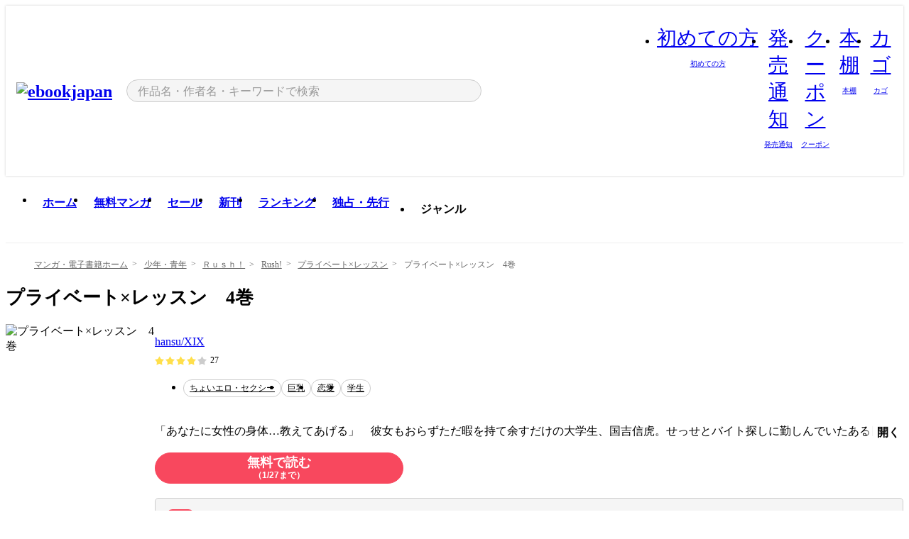

--- FILE ---
content_type: text/html;charset=utf-8
request_url: https://ebookjapan.yahoo.co.jp/books/700234/A003031513/
body_size: 68722
content:
<!DOCTYPE html><html  lang="ja"><head><meta charset="utf-8">
<meta id="viewport" name="viewport" content="width=device-width, initial-scale=1, minimum-scale=1, user-scalable=no, viewport-fit=cover">
<title>プライベート×レッスン　4巻 (Rush!) - hansu&#x2F;XIX - 無料漫画・試し読み！電子書籍通販 ebookjapan</title>
<link nonce="H4IXsulZEotbBb/q0xOkkJZs" rel="preconnect" href="https://mempf.yahoo.co.jp">
<script nonce="H4IXsulZEotbBb/q0xOkkJZs" src="https://s.yimg.jp/images/mempf/service/2_3_0/mempf.js" type="text/javascript"></script>
<link nonce="H4IXsulZEotbBb/q0xOkkJZs" rel="stylesheet" href="/assets/common/css/common.css">
<link nonce="H4IXsulZEotbBb/q0xOkkJZs" rel="stylesheet" href="/assets/desktop/css/common.css">
<link nonce="H4IXsulZEotbBb/q0xOkkJZs" rel="stylesheet" href="/assets/desktop/css/resets.min.css">
<style nonce="H4IXsulZEotbBb/q0xOkkJZs">@keyframes right-to-left__slideIn-27b25c60{0%{opacity:0;transform:translate(80px)}to{opacity:1;transform:translate(0)}}@keyframes left-to-right__slideOut-27b25c60{0%{opacity:1;transform:translate(0)}to{opacity:0;transform:translate(80px)}}@keyframes slideUp-27b25c60{0%{opacity:0;transform:translateY(100%)}to{opacity:1;transform:translateY(0)}}@keyframes slideDown-27b25c60{0%{opacity:1;transform:translateY(0)}to{opacity:0;transform:translateY(100%)}}@keyframes fadeIn-27b25c60{0%{opacity:0}to{opacity:1}}@keyframes fadeOut-27b25c60{0%{opacity:1}to{opacity:0}}@keyframes loading-27b25c60{0%{transform:rotate(0)}to{transform:rotate(1turn)}}@keyframes skeleton-screen-27b25c60{0%{transform:translate(-100%)}to{transform:translate(100%)}}@keyframes alert-box-27b25c60{0%{opacity:0}10%{opacity:1}70%{opacity:1}to{opacity:0}}@keyframes btn-text-color__change-27b25c60{0%{color:transparent}65%{color:transparent}80%{color:#999}to{color:#999}}@keyframes checkicon__slideIn-27b25c60{to{transform:translate(100%)}}@keyframes checkicon__fadeIn-27b25c60{0%{opacity:1}70%{opacity:1}to{opacity:0}}@keyframes checkbox__fadeOut-27b25c60{0%{opacity:1}70%{opacity:0}to{opacity:0}}@keyframes rotate-stamp-27b25c60{0%{opacity:0;transform:scale(5) rotate(45deg)}50%{opacity:0;transform:scale(5) rotate(45deg)}90%{opacity:1;transform:scale(1) rotate(0)}95%{transform:scale(1.1)}to{transform:scale(1)}}@keyframes review-mission-reward-27b25c60{0%{opacity:0;transform:scale(0)}80%{opacity:1;transform:scale(1)}85%{transform:scale(1.1)}90%{transform:scale(1)}95%{transform:scale(1.1)}to{transform:scale(1)}}@keyframes bar-chart-progress-27b25c60{0%{width:0}to{width:100%}}@keyframes review-mission-stamp-27b25c60{0%{opacity:0;transform:scale(5) rotate(45deg)}50%{opacity:0;transform:scale(5) rotate(45deg)}90%{opacity:1;transform:scale(1) rotate(0)}95%{transform:scale(1.1)}to{transform:scale(1)}}@keyframes extra-lp-tap-icon-27b25c60{0%{transform:scale(1)}50%{transform:scale(1.2)}to{transform:scale(1)}}@keyframes extra-lp-over-circle-27b25c60{0%{transform:scale(0)}to{transform:scale(1)}}@keyframes extra-lp-tutorial-27b25c60{0%{opacity:1}to{opacity:0}}.page-error[data-v-27b25c60]{padding:20px 0 40px}.page-error__container[data-v-27b25c60]{margin:0 auto;padding:0 10px;width:1010px}.page-error--sp .page-error__container[data-v-27b25c60]{max-width:480px;padding:0;width:auto}.page-error--sp .contents-error[data-v-27b25c60]{padding:0 16px}.page-error .contents-error__code[data-v-27b25c60]{color:#999;font-size:50px}.page-error .contents-error__message[data-v-27b25c60]{line-height:1.7;margin-top:25px;white-space:pre-wrap}.page-error .return-top[data-v-27b25c60]{margin-top:25px;text-align:center}.page-error .return-top__btn[data-v-27b25c60]{display:inline-block}.page-error__recommend[data-v-27b25c60]{margin-top:40px}</style>
<style nonce="H4IXsulZEotbBb/q0xOkkJZs">@keyframes right-to-left__slideIn-2a35e79c{0%{opacity:0;transform:translate(80px)}to{opacity:1;transform:translate(0)}}@keyframes left-to-right__slideOut-2a35e79c{0%{opacity:1;transform:translate(0)}to{opacity:0;transform:translate(80px)}}@keyframes slideUp-2a35e79c{0%{opacity:0;transform:translateY(100%)}to{opacity:1;transform:translateY(0)}}@keyframes slideDown-2a35e79c{0%{opacity:1;transform:translateY(0)}to{opacity:0;transform:translateY(100%)}}@keyframes fadeIn-2a35e79c{0%{opacity:0}to{opacity:1}}@keyframes fadeOut-2a35e79c{0%{opacity:1}to{opacity:0}}@keyframes loading-2a35e79c{0%{transform:rotate(0)}to{transform:rotate(1turn)}}@keyframes skeleton-screen-2a35e79c{0%{transform:translate(-100%)}to{transform:translate(100%)}}@keyframes alert-box-2a35e79c{0%{opacity:0}10%{opacity:1}70%{opacity:1}to{opacity:0}}@keyframes btn-text-color__change-2a35e79c{0%{color:transparent}65%{color:transparent}80%{color:#999}to{color:#999}}@keyframes checkicon__slideIn-2a35e79c{to{transform:translate(100%)}}@keyframes checkicon__fadeIn-2a35e79c{0%{opacity:1}70%{opacity:1}to{opacity:0}}@keyframes checkbox__fadeOut-2a35e79c{0%{opacity:1}70%{opacity:0}to{opacity:0}}@keyframes rotate-stamp-2a35e79c{0%{opacity:0;transform:scale(5) rotate(45deg)}50%{opacity:0;transform:scale(5) rotate(45deg)}90%{opacity:1;transform:scale(1) rotate(0)}95%{transform:scale(1.1)}to{transform:scale(1)}}@keyframes review-mission-reward-2a35e79c{0%{opacity:0;transform:scale(0)}80%{opacity:1;transform:scale(1)}85%{transform:scale(1.1)}90%{transform:scale(1)}95%{transform:scale(1.1)}to{transform:scale(1)}}@keyframes bar-chart-progress-2a35e79c{0%{width:0}to{width:100%}}@keyframes review-mission-stamp-2a35e79c{0%{opacity:0;transform:scale(5) rotate(45deg)}50%{opacity:0;transform:scale(5) rotate(45deg)}90%{opacity:1;transform:scale(1) rotate(0)}95%{transform:scale(1.1)}to{transform:scale(1)}}@keyframes extra-lp-tap-icon-2a35e79c{0%{transform:scale(1)}50%{transform:scale(1.2)}to{transform:scale(1)}}@keyframes extra-lp-over-circle-2a35e79c{0%{transform:scale(0)}to{transform:scale(1)}}@keyframes extra-lp-tutorial-2a35e79c{0%{opacity:1}to{opacity:0}}.page-book[data-v-2a35e79c]{color:#000;padding-top:0}.page-book__breadcrumb[data-v-2a35e79c]{margin:20px 0}.page-book__main[data-v-2a35e79c]{margin-bottom:40px}.page-book__features[data-v-2a35e79c],.page-book__recommend[data-v-2a35e79c],.page-book__reserve[data-v-2a35e79c],.page-book__review[data-v-2a35e79c],.page-book__sub-content[data-v-2a35e79c]{margin:40px 0}.page-book__recommend[data-v-2a35e79c]{padding-bottom:0}.page-book__features[data-v-2a35e79c]:last-child{margin-bottom:40px}.page-book__loading[data-v-2a35e79c]{margin:40px auto}.page-book .floating-banner-block[data-v-2a35e79c]{align-items:end;bottom:40px;display:flex;flex-direction:column;position:fixed;right:300px;z-index:55}.page-book .floating-banner-block__item[data-v-2a35e79c]{animation:right-to-left__slideIn-2a35e79c .8s}.page-book .floating-banner-block__item+.floating-banner-block__item[data-v-2a35e79c]{margin-top:20px}@media (max-width:1140px){.page-book .floating-banner-block[data-v-2a35e79c]{right:40px}}</style>
<style nonce="H4IXsulZEotbBb/q0xOkkJZs">@keyframes right-to-left__slideIn-9afd606d{0%{opacity:0;transform:translate(80px)}to{opacity:1;transform:translate(0)}}@keyframes left-to-right__slideOut-9afd606d{0%{opacity:1;transform:translate(0)}to{opacity:0;transform:translate(80px)}}@keyframes slideUp-9afd606d{0%{opacity:0;transform:translateY(100%)}to{opacity:1;transform:translateY(0)}}@keyframes slideDown-9afd606d{0%{opacity:1;transform:translateY(0)}to{opacity:0;transform:translateY(100%)}}@keyframes fadeIn-9afd606d{0%{opacity:0}to{opacity:1}}@keyframes fadeOut-9afd606d{0%{opacity:1}to{opacity:0}}@keyframes loading-9afd606d{0%{transform:rotate(0)}to{transform:rotate(1turn)}}@keyframes skeleton-screen-9afd606d{0%{transform:translate(-100%)}to{transform:translate(100%)}}@keyframes alert-box-9afd606d{0%{opacity:0}10%{opacity:1}70%{opacity:1}to{opacity:0}}@keyframes btn-text-color__change-9afd606d{0%{color:transparent}65%{color:transparent}80%{color:#999}to{color:#999}}@keyframes checkicon__slideIn-9afd606d{to{transform:translate(100%)}}@keyframes checkicon__fadeIn-9afd606d{0%{opacity:1}70%{opacity:1}to{opacity:0}}@keyframes checkbox__fadeOut-9afd606d{0%{opacity:1}70%{opacity:0}to{opacity:0}}@keyframes rotate-stamp-9afd606d{0%{opacity:0;transform:scale(5) rotate(45deg)}50%{opacity:0;transform:scale(5) rotate(45deg)}90%{opacity:1;transform:scale(1) rotate(0)}95%{transform:scale(1.1)}to{transform:scale(1)}}@keyframes review-mission-reward-9afd606d{0%{opacity:0;transform:scale(0)}80%{opacity:1;transform:scale(1)}85%{transform:scale(1.1)}90%{transform:scale(1)}95%{transform:scale(1.1)}to{transform:scale(1)}}@keyframes bar-chart-progress-9afd606d{0%{width:0}to{width:100%}}@keyframes review-mission-stamp-9afd606d{0%{opacity:0;transform:scale(5) rotate(45deg)}50%{opacity:0;transform:scale(5) rotate(45deg)}90%{opacity:1;transform:scale(1) rotate(0)}95%{transform:scale(1.1)}to{transform:scale(1)}}@keyframes extra-lp-tap-icon-9afd606d{0%{transform:scale(1)}50%{transform:scale(1.2)}to{transform:scale(1)}}@keyframes extra-lp-over-circle-9afd606d{0%{transform:scale(0)}to{transform:scale(1)}}@keyframes extra-lp-tutorial-9afd606d{0%{opacity:1}to{opacity:0}}.header-notice[data-v-9afd606d]{background:#f5f5f5;border-bottom:1px solid #eee;min-width:1010px}.header-notice__link[data-v-9afd606d]{display:block;font-size:13px;font-weight:600;padding:15px}.header-notice__link+.header-notice__link[data-v-9afd606d]{border-top:1px solid #eee}.header-notice__link .icon[data-v-9afd606d]{font-size:14px;margin-left:10px}</style>
<style nonce="H4IXsulZEotbBb/q0xOkkJZs">@keyframes right-to-left__slideIn-b070a9ac{0%{opacity:0;transform:translate(80px)}to{opacity:1;transform:translate(0)}}@keyframes left-to-right__slideOut-b070a9ac{0%{opacity:1;transform:translate(0)}to{opacity:0;transform:translate(80px)}}@keyframes slideUp-b070a9ac{0%{opacity:0;transform:translateY(100%)}to{opacity:1;transform:translateY(0)}}@keyframes slideDown-b070a9ac{0%{opacity:1;transform:translateY(0)}to{opacity:0;transform:translateY(100%)}}@keyframes fadeIn-b070a9ac{0%{opacity:0}to{opacity:1}}@keyframes fadeOut-b070a9ac{0%{opacity:1}to{opacity:0}}@keyframes loading-b070a9ac{0%{transform:rotate(0)}to{transform:rotate(1turn)}}@keyframes skeleton-screen-b070a9ac{0%{transform:translate(-100%)}to{transform:translate(100%)}}@keyframes alert-box-b070a9ac{0%{opacity:0}10%{opacity:1}70%{opacity:1}to{opacity:0}}@keyframes btn-text-color__change-b070a9ac{0%{color:transparent}65%{color:transparent}80%{color:#999}to{color:#999}}@keyframes checkicon__slideIn-b070a9ac{to{transform:translate(100%)}}@keyframes checkicon__fadeIn-b070a9ac{0%{opacity:1}70%{opacity:1}to{opacity:0}}@keyframes checkbox__fadeOut-b070a9ac{0%{opacity:1}70%{opacity:0}to{opacity:0}}@keyframes rotate-stamp-b070a9ac{0%{opacity:0;transform:scale(5) rotate(45deg)}50%{opacity:0;transform:scale(5) rotate(45deg)}90%{opacity:1;transform:scale(1) rotate(0)}95%{transform:scale(1.1)}to{transform:scale(1)}}@keyframes review-mission-reward-b070a9ac{0%{opacity:0;transform:scale(0)}80%{opacity:1;transform:scale(1)}85%{transform:scale(1.1)}90%{transform:scale(1)}95%{transform:scale(1.1)}to{transform:scale(1)}}@keyframes bar-chart-progress-b070a9ac{0%{width:0}to{width:100%}}@keyframes review-mission-stamp-b070a9ac{0%{opacity:0;transform:scale(5) rotate(45deg)}50%{opacity:0;transform:scale(5) rotate(45deg)}90%{opacity:1;transform:scale(1) rotate(0)}95%{transform:scale(1.1)}to{transform:scale(1)}}@keyframes extra-lp-tap-icon-b070a9ac{0%{transform:scale(1)}50%{transform:scale(1.2)}to{transform:scale(1)}}@keyframes extra-lp-over-circle-b070a9ac{0%{transform:scale(0)}to{transform:scale(1)}}@keyframes extra-lp-tutorial-b070a9ac{0%{opacity:1}to{opacity:0}}.header[data-v-b070a9ac]{min-width:1010px}.header .header-contents[data-v-b070a9ac]{align-items:center;background-color:#fff;box-shadow:0 0 3px #0003;display:flex;min-width:1010px;padding:11px 15px}.header .header-contents .ebook[data-v-b070a9ac],.header .header-contents__shortcut[data-v-b070a9ac]{flex:0 0 auto}.header .header-contents__search[data-v-b070a9ac]{flex:1 0 auto;margin:0 20px}.header .header-contents__shortcut[data-v-b070a9ac]{display:flex}.header .header-contents .shortcut-item[data-v-b070a9ac]{margin-right:10px;position:relative;text-align:center}.header .header-contents .shortcut-item[data-v-b070a9ac]:last-child{margin-right:0}.header .header-contents .shortcut-item--hide[data-v-b070a9ac]{margin-right:7px;width:auto}@media screen and (max-width:1010px){.header .header-contents .shortcut-item--hide[data-v-b070a9ac]{display:none}}.header .header-contents .shortcut-item--large[data-v-b070a9ac]{width:42px}.header .header-contents .shortcut-item--medium[data-v-b070a9ac]{width:34px}.header .header-contents .shortcut-item .icon[data-v-b070a9ac]{font-size:28px;position:relative}.header .header-contents .shortcut-item__badge[data-v-b070a9ac]{background-color:#f8485e;border:1px solid #fff;border-radius:50%;display:inline-block;height:8px;position:absolute;right:0;top:0;width:8px}.header .header-contents .shortcut-item__text[data-v-b070a9ac]{font-size:10px}.header .header-contents .shortcut-item__link[data-v-b070a9ac]:hover{color:#f8485e;opacity:1}.header .header-contents .shortcut-item__link:hover .font-beginner-size28-pc[data-v-b070a9ac]:before{content:url("data:image/svg+xml;charset=utf8,%3Csvg viewBox='0 0 28 28' fill='none' xmlns='http://www.w3.org/2000/svg'%3E%3Cpath d='M20.5947 6.0157C20.5947 5.72118 20.2569 5.54814 20.0156 5.72859L14.002 10.2559L7.97949 5.72761C7.74335 5.54978 7.40137 5.72038 7.40137 6.0157V16.8819C7.40137 17.2563 7.57598 17.609 7.875 17.8341L13.7822 22.2774C13.9131 22.3755 14.0889 22.3726 14.2119 22.2794L14.2139 22.2774L20.1201 17.8341C20.4194 17.609 20.5947 17.2565 20.5947 16.8819V6.0157ZM21.8955 16.8819C21.8955 17.6632 21.5294 18.4014 20.9023 18.8731L14.9951 23.3165L14.9941 23.3155C14.4041 23.7614 13.5906 23.7597 13.001 23.3175L7.09375 18.8731C6.46669 18.4014 6.10059 17.6632 6.10059 16.8819V6.0157C6.10059 4.647 7.66883 3.86676 8.76074 4.68855L14.001 8.62898L19.2354 4.68855L19.2363 4.68757C20.3313 3.86808 21.8955 4.6461 21.8955 6.0157V16.8819Z' fill='%23f8485e'/%3E%3Cpath d='M14.0021 22.9977C14.3219 22.9977 14.5432 22.846 14.6088 22.7928L20.5154 18.3494C20.9786 18.001 21.2492 17.4559 21.2492 16.8779V6.01146C21.2492 5.17937 20.2982 4.70388 19.6301 5.20396L13.998 9.43823V22.9936L14.0021 22.9977Z' fill='%23f8485e'/%3E%3C/svg%3E")}.header .header-contents .shortcut-item__link:hover .font-notice-size28-pc[data-v-b070a9ac]:before{content:url("data:image/svg+xml;charset=utf8,%3Csvg viewBox='0 0 28 28' fill='none' xmlns='http://www.w3.org/2000/svg'%3E%3Cpath fill-rule='evenodd' clip-rule='evenodd' d='M11.1571 5.8957C11.6204 4.78146 12.7067 3.98511 14.0001 3.98511C15.2888 3.98511 16.3873 4.77755 16.846 5.89686C20.1108 6.93805 21.7401 9.7771 21.7401 12.9051V15.6465L22.4683 17.5756C23.1574 19.409 21.8059 21.3751 19.8401 21.3751H8.16013C6.19435 21.3751 4.84254 19.4098 5.53169 17.5764L6.26013 15.6465V12.9051C6.26013 9.78737 7.87993 6.9369 11.1571 5.8957ZM14.0001 5.28511C13.1865 5.28511 12.5011 5.83658 12.2858 6.60127C12.2239 6.82128 12.0509 6.99259 11.8303 7.05243C8.99068 7.82281 7.56013 10.1666 7.56013 12.9051V15.7651C7.56013 15.8435 7.54594 15.9213 7.51825 15.9946L6.74856 18.0338C6.74854 18.0339 6.74859 18.0337 6.74856 18.0338C6.37791 19.0204 7.10599 20.0751 8.16013 20.0751H19.8401C20.8942 20.0751 21.6223 19.0208 21.2519 18.0343C21.2518 18.0341 21.2519 18.0345 21.2519 18.0343L20.482 15.9946C20.4543 15.9213 20.4401 15.8435 20.4401 15.7651V12.9051C20.4401 10.1584 19.001 7.8229 16.1694 7.0523C15.9471 6.99177 15.7733 6.81802 15.7129 6.59562C15.5075 5.84004 14.818 5.28511 14.0001 5.28511Z' fill='%23f8485e'/%3E%3Cpath fill-rule='evenodd' clip-rule='evenodd' d='M10.6904 21.025C10.6904 20.666 10.9814 20.375 11.3404 20.375H16.6604C17.0194 20.375 17.3104 20.666 17.3104 21.025C17.3104 21.8961 16.9627 22.7445 16.3354 23.3592C15.7149 23.9673 14.872 24.315 14.0004 24.315C13.1288 24.315 12.2859 23.9673 11.6655 23.3592L11.6608 23.3546L11.6608 23.3546C11.0407 22.7345 10.6904 21.8999 10.6904 21.025ZM12.1008 21.675C12.1988 21.9556 12.3603 22.2149 12.5777 22.4331C12.9571 22.8036 13.4731 23.015 14.0004 23.015C14.5288 23.015 15.0459 22.8027 15.4255 22.4308C15.6411 22.2195 15.803 21.9592 15.9012 21.675H12.1008Z' fill='%23f8485e'/%3E%3C/svg%3E")}.header .header-contents .shortcut-item__link:hover .font-coupon-size28-pc[data-v-b070a9ac]:before{content:url("data:image/svg+xml;charset=utf8,%3Csvg viewBox='0 0 28 28' fill='none' xmlns='http://www.w3.org/2000/svg'%3E%3Cpath d='M22.8047 8.34692C22.8045 7.4699 22.0958 6.76196 21.2188 6.76196H13.2246C12.9471 7.6707 12.1019 8.33212 11.1016 8.33228C10.101 8.33228 9.25508 7.67084 8.97754 6.76196H6.78027C5.90338 6.76218 5.19552 7.47004 5.19531 8.34692V19.6526C5.19535 20.5296 5.90328 21.2383 6.78027 21.2385H8.97852C9.25861 20.331 10.0996 19.6711 11.1016 19.6711C12.1034 19.6713 12.9446 20.331 13.2246 21.2385H21.2217C22.0966 21.2412 22.8047 20.534 22.8047 19.6565V8.34692ZM24.1045 19.6565C24.1045 21.2507 22.8152 22.5417 21.2188 22.5374L13.043 22.5383C12.5169 22.5382 12.102 22.1421 12.001 21.6887C11.9072 21.2766 11.5413 20.9721 11.1016 20.9719C10.6615 20.9719 10.2947 21.2772 10.2012 21.6897L10.2002 21.6887C10.0991 22.1421 9.68522 22.5383 9.15918 22.5383H6.77637L6.77246 22.5374C5.1811 22.5329 3.89457 21.245 3.89453 19.6526V8.34692C3.89474 6.75206 5.18542 5.4614 6.78027 5.46118H9.15918C9.68626 5.46118 10.1011 5.85926 10.2012 6.31372C10.2916 6.72305 10.6613 7.03247 11.1016 7.03247C11.5417 7.0323 11.9106 6.72293 12.001 6.31372C12.101 5.85931 12.516 5.4613 13.043 5.46118H21.2188C22.8138 5.46118 24.1043 6.75193 24.1045 8.34692V19.6565Z' fill='%23f8485e'/%3E%3Cpath d='M10.9588 17.2076C11.5096 17.2076 11.9566 16.7606 11.9566 16.2098C11.9566 15.6589 11.5096 15.2119 10.9588 15.2119C10.408 15.2119 9.96094 15.6589 9.96094 16.2098C9.96094 16.7606 10.408 17.2076 10.9588 17.2076Z' fill='%23f8485e'/%3E%3Cpath d='M10.9588 12.4539C11.5096 12.4539 11.9566 12.0069 11.9566 11.4561C11.9566 10.9053 11.5096 10.4583 10.9588 10.4583C10.408 10.4583 9.96094 10.9053 9.96094 11.4561C9.96094 12.0069 10.408 12.4539 10.9588 12.4539Z' fill='%23f8485e'/%3E%3C/svg%3E")}.header .header-contents .shortcut-item__link:hover .font-bookshelf-size28-pc[data-v-b070a9ac]:before{content:url("data:image/svg+xml;charset=utf8,%3Csvg viewBox='0 0 28 28' fill='none' xmlns='http://www.w3.org/2000/svg'%3E%3Cpath fill-rule='evenodd' clip-rule='evenodd' d='M10.7932 6.66719C10.4232 6.66719 10.1232 6.96716 10.1232 7.33719V20.5772C10.1232 20.9472 10.4232 21.2472 10.7932 21.2472H12.8433C13.2133 21.2472 13.5132 20.9472 13.5132 20.5772V7.33719C13.5132 6.96715 13.2133 6.66719 12.8433 6.66719H10.7932ZM8.82324 7.33719C8.82324 6.24919 9.70525 5.36719 10.7932 5.36719H12.8433C13.9313 5.36719 14.8132 6.2492 14.8132 7.33719V20.5772C14.8132 21.6652 13.9313 22.5472 12.8433 22.5472H10.7932C9.70525 22.5472 8.82324 21.6652 8.82324 20.5772V7.33719Z' fill='%23f8485e'/%3E%3Cpath fill-rule='evenodd' clip-rule='evenodd' d='M17.9362 6.7447C17.936 6.74474 17.9363 6.74467 17.9362 6.7447L15.9696 7.39357C15.6221 7.51222 15.4356 7.87796 15.5366 8.22291C15.5365 8.22262 15.5367 8.2232 15.5366 8.22291L19.2973 20.8552C19.4032 21.2184 19.7855 21.416 20.14 21.2998C20.1399 21.2998 20.1401 21.2997 20.14 21.2998L22.1069 20.6508C22.4544 20.5321 22.6409 20.1664 22.5399 19.8215C22.5398 19.8212 22.54 19.8218 22.5399 19.8215L18.7792 7.18919C18.6733 6.82595 18.2906 6.62842 17.9362 6.7447ZM20.0267 6.82326C19.7119 5.74783 18.5752 5.16637 17.5304 5.50966L15.5596 6.15992L15.555 6.16145C14.544 6.50339 13.9914 7.57643 14.2897 8.59059L18.0493 21.2192C18.0494 21.2198 18.0496 21.2204 18.0498 21.221C18.3646 22.2965 19.5013 22.878 20.5462 22.5347L22.5169 21.8844L22.5215 21.8829C23.5325 21.541 24.0851 20.4679 23.7868 19.4538L20.0272 6.82518C20.0271 6.82454 20.0269 6.8239 20.0267 6.82326Z' fill='%23f8485e'/%3E%3Cpath fill-rule='evenodd' clip-rule='evenodd' d='M6.1028 6.66719C5.73278 6.66719 5.43281 6.96715 5.43281 7.33719V20.5772C5.43281 20.9472 5.73278 21.2472 6.1028 21.2472H8.15281C8.52283 21.2472 8.8228 20.9472 8.8228 20.5772V7.33719C8.8228 6.96715 8.52283 6.66719 8.15281 6.66719H6.1028ZM4.13281 7.33719C4.13281 6.2492 5.0148 5.36719 6.1028 5.36719H8.15281C9.24082 5.36719 10.1228 6.2492 10.1228 7.33719V20.5772C10.1228 21.6652 9.24081 22.5472 8.15281 22.5472H6.1028C5.0148 22.5472 4.13281 21.6652 4.13281 20.5772V7.33719Z' fill='%23f8485e'/%3E%3C/svg%3E")}.header .header-contents .shortcut-item__link:hover .font-basket-v1[data-v-b070a9ac]:before{content:url("data:image/svg+xml;charset=utf8,%3Csvg viewBox='0 0 14 14' fill='none' xmlns='http://www.w3.org/2000/svg'%3E%3Cpath d='M12.1765 4.1685H9.5375C9.345 3.038 8.281 2.1665 7 2.1665C5.719 2.1665 4.655 3.0345 4.4625 4.1685H1.8235C1.6555 4.1685 1.5155 4.305 1.5155 4.4765C1.5155 4.648 1.652 4.7845 1.8235 4.7845H2.093L2.7475 10.381C2.8455 11.2105 3.5455 11.8335 4.3785 11.8335H9.6215C10.4545 11.8335 11.158 11.2105 11.2525 10.381L11.907 4.7845H12.1765C12.3445 4.7845 12.4845 4.648 12.4845 4.4765C12.4845 4.305 12.348 4.1685 12.1765 4.1685ZM7 2.7825C7.9415 2.7825 8.729 3.3775 8.9145 4.172H5.082C5.271 3.381 6.0585 2.7825 6.9965 2.7825H7ZM10.647 10.3075C10.5875 10.8255 10.1465 11.2175 9.625 11.2175H4.382C3.8605 11.2175 3.4195 10.8255 3.36 10.3075L2.716 4.7845H4.4345V5.8975C4.4345 6.0655 4.571 6.2055 4.7425 6.2055C4.914 6.2055 5.0505 6.069 5.0505 5.8975V4.7845H8.967V5.8975C8.967 6.0655 9.1035 6.2055 9.275 6.2055C9.4465 6.2055 9.583 6.069 9.583 5.8975V4.7845H11.305L10.661 10.3075H10.647Z' fill='%23f8485e'/%3E%3C/svg%3E")}</style>
<style nonce="H4IXsulZEotbBb/q0xOkkJZs">@keyframes right-to-left__slideIn-9e07c246{0%{opacity:0;transform:translate(80px)}to{opacity:1;transform:translate(0)}}@keyframes left-to-right__slideOut-9e07c246{0%{opacity:1;transform:translate(0)}to{opacity:0;transform:translate(80px)}}@keyframes slideUp-9e07c246{0%{opacity:0;transform:translateY(100%)}to{opacity:1;transform:translateY(0)}}@keyframes slideDown-9e07c246{0%{opacity:1;transform:translateY(0)}to{opacity:0;transform:translateY(100%)}}@keyframes fadeIn-9e07c246{0%{opacity:0}to{opacity:1}}@keyframes fadeOut-9e07c246{0%{opacity:1}to{opacity:0}}@keyframes loading-9e07c246{0%{transform:rotate(0)}to{transform:rotate(1turn)}}@keyframes skeleton-screen-9e07c246{0%{transform:translate(-100%)}to{transform:translate(100%)}}@keyframes alert-box-9e07c246{0%{opacity:0}10%{opacity:1}70%{opacity:1}to{opacity:0}}@keyframes btn-text-color__change-9e07c246{0%{color:transparent}65%{color:transparent}80%{color:#999}to{color:#999}}@keyframes checkicon__slideIn-9e07c246{to{transform:translate(100%)}}@keyframes checkicon__fadeIn-9e07c246{0%{opacity:1}70%{opacity:1}to{opacity:0}}@keyframes checkbox__fadeOut-9e07c246{0%{opacity:1}70%{opacity:0}to{opacity:0}}@keyframes rotate-stamp-9e07c246{0%{opacity:0;transform:scale(5) rotate(45deg)}50%{opacity:0;transform:scale(5) rotate(45deg)}90%{opacity:1;transform:scale(1) rotate(0)}95%{transform:scale(1.1)}to{transform:scale(1)}}@keyframes review-mission-reward-9e07c246{0%{opacity:0;transform:scale(0)}80%{opacity:1;transform:scale(1)}85%{transform:scale(1.1)}90%{transform:scale(1)}95%{transform:scale(1.1)}to{transform:scale(1)}}@keyframes bar-chart-progress-9e07c246{0%{width:0}to{width:100%}}@keyframes review-mission-stamp-9e07c246{0%{opacity:0;transform:scale(5) rotate(45deg)}50%{opacity:0;transform:scale(5) rotate(45deg)}90%{opacity:1;transform:scale(1) rotate(0)}95%{transform:scale(1.1)}to{transform:scale(1)}}@keyframes extra-lp-tap-icon-9e07c246{0%{transform:scale(1)}50%{transform:scale(1.2)}to{transform:scale(1)}}@keyframes extra-lp-over-circle-9e07c246{0%{transform:scale(0)}to{transform:scale(1)}}@keyframes extra-lp-tutorial-9e07c246{0%{opacity:1}to{opacity:0}}.sitelogo[data-v-9e07c246]{align-items:center;display:flex}.sitelogo__link[data-v-9e07c246]:hover{opacity:1}.sitelogo__item[data-v-9e07c246]{height:37px;margin-top:3px}.sitelogo__catch[data-v-9e07c246]{height:auto;margin-left:15px;width:120px}.sitelogo__link--special[data-v-9e07c246]{align-items:center;display:flex;height:100%;justify-content:center;padding:8.5px 0 5.5px 9px}.sitelogo__balloon[data-v-9e07c246]{height:26px}</style>
<style nonce="H4IXsulZEotbBb/q0xOkkJZs">@charset "UTF-8";@keyframes right-to-left__slideIn-9b1d59e9{0%{opacity:0;transform:translate(80px)}to{opacity:1;transform:translate(0)}}@keyframes left-to-right__slideOut-9b1d59e9{0%{opacity:1;transform:translate(0)}to{opacity:0;transform:translate(80px)}}@keyframes slideUp-9b1d59e9{0%{opacity:0;transform:translateY(100%)}to{opacity:1;transform:translateY(0)}}@keyframes slideDown-9b1d59e9{0%{opacity:1;transform:translateY(0)}to{opacity:0;transform:translateY(100%)}}@keyframes fadeIn-9b1d59e9{0%{opacity:0}to{opacity:1}}@keyframes fadeOut-9b1d59e9{0%{opacity:1}to{opacity:0}}@keyframes loading-9b1d59e9{0%{transform:rotate(0)}to{transform:rotate(1turn)}}@keyframes skeleton-screen-9b1d59e9{0%{transform:translate(-100%)}to{transform:translate(100%)}}@keyframes alert-box-9b1d59e9{0%{opacity:0}10%{opacity:1}70%{opacity:1}to{opacity:0}}@keyframes btn-text-color__change-9b1d59e9{0%{color:transparent}65%{color:transparent}80%{color:#999}to{color:#999}}@keyframes checkicon__slideIn-9b1d59e9{to{transform:translate(100%)}}@keyframes checkicon__fadeIn-9b1d59e9{0%{opacity:1}70%{opacity:1}to{opacity:0}}@keyframes checkbox__fadeOut-9b1d59e9{0%{opacity:1}70%{opacity:0}to{opacity:0}}@keyframes rotate-stamp-9b1d59e9{0%{opacity:0;transform:scale(5) rotate(45deg)}50%{opacity:0;transform:scale(5) rotate(45deg)}90%{opacity:1;transform:scale(1) rotate(0)}95%{transform:scale(1.1)}to{transform:scale(1)}}@keyframes review-mission-reward-9b1d59e9{0%{opacity:0;transform:scale(0)}80%{opacity:1;transform:scale(1)}85%{transform:scale(1.1)}90%{transform:scale(1)}95%{transform:scale(1.1)}to{transform:scale(1)}}@keyframes bar-chart-progress-9b1d59e9{0%{width:0}to{width:100%}}@keyframes review-mission-stamp-9b1d59e9{0%{opacity:0;transform:scale(5) rotate(45deg)}50%{opacity:0;transform:scale(5) rotate(45deg)}90%{opacity:1;transform:scale(1) rotate(0)}95%{transform:scale(1.1)}to{transform:scale(1)}}@keyframes extra-lp-tap-icon-9b1d59e9{0%{transform:scale(1)}50%{transform:scale(1.2)}to{transform:scale(1)}}@keyframes extra-lp-over-circle-9b1d59e9{0%{transform:scale(0)}to{transform:scale(1)}}@keyframes extra-lp-tutorial-9b1d59e9{0%{opacity:1}to{opacity:0}}.search-form[data-v-9b1d59e9]{align-items:center;display:flex}.search-form__contents[data-v-9b1d59e9]{max-width:500px;position:relative;width:100%}.search-form .search-box[data-v-9b1d59e9]{align-items:center;background-color:#f5f5f5;border:1px solid #ccc;border-radius:99px;display:flex;padding:0 10px}.search-form .search-box input[type=search][data-v-9b1d59e9]::-webkit-search-cancel-button,.search-form .search-box input[type=search][data-v-9b1d59e9]::-webkit-search-decoration,.search-form .search-box input[type=search][data-v-9b1d59e9]::-webkit-search-results-button,.search-form .search-box input[type=search][data-v-9b1d59e9]::-webkit-search-results-decoration{display:none}.search-form .search-box__form[data-v-9b1d59e9]{flex:1;height:100%}.search-form .search-box__input[data-v-9b1d59e9]{-webkit-appearance:none;-moz-appearance:none;appearance:none;background-color:transparent;border:none;caret-color:#f8485e;color:#000;font-family:system-ui,Hiragino Kaku Gothic ProN,ヒラギノ角ゴ Pro W3,Hiragino Sans,Meiryo,メイリオ,Osaka,sans-serif;font-feature-settings:"palt" on,"pkna" on;font-size:inherit;height:30px;outline:0;padding:0 5px;width:100%}.search-form .search-box__input[data-v-9b1d59e9]::-moz-placeholder{color:#999}.search-form .search-box__input[data-v-9b1d59e9]::placeholder{color:#999}.search-form .search-box .font-search[data-v-9b1d59e9]{flex-shrink:0;font-size:22px}.search-form .search-box .font-clear[data-v-9b1d59e9]{cursor:pointer;flex-shrink:0}@media (hover:hover){.search-form .search-box .font-clear[data-v-9b1d59e9]:hover{opacity:.7}}.search-form .suggest[data-v-9b1d59e9]{background-color:#fff;border:1px solid #ccc;border-top:1.5px solid #000;left:50%;overflow:hidden;padding-top:10px;position:absolute;transform:translate(-50%);width:calc(100% - 30px);z-index:75}.search-form .suggest__inner[data-v-9b1d59e9]{margin-bottom:10px}.search-form .suggest .suggest-item[data-v-9b1d59e9],.search-form .suggest__heading[data-v-9b1d59e9]{padding:8px 20px}.search-form .suggest__heading[data-v-9b1d59e9]{font-weight:600}.search-form .suggest .suggest-item[data-v-9b1d59e9]{cursor:pointer}.search-form .suggest .suggest-item--selected[data-v-9b1d59e9],.search-form .suggest .suggest-item[data-v-9b1d59e9]:hover{box-shadow:0 0 3px #0000004d}.search-form .suggest .suggest-item--selected .suggest-item__text[data-v-9b1d59e9],.search-form .suggest .suggest-item:hover .suggest-item__text[data-v-9b1d59e9]{font-weight:600}.search-form .suggest .suggest-item--history[data-v-9b1d59e9]{padding-right:50px;position:relative}.search-form .suggest .suggest-item--history .icon[data-v-9b1d59e9]{cursor:pointer;font-size:16px;position:absolute;right:21px;top:50%;transform:translateY(-50%)}.search-form .suggest .suggest-item--history .icon[data-v-9b1d59e9]:hover{opacity:.7}.search-form .suggest__container[data-v-9b1d59e9]{overflow-x:scroll;padding:5px 20px 10px}.search-form .suggest .recommend-books[data-v-9b1d59e9]{display:inline-flex;flex-wrap:nowrap}.search-form .suggest .recommend-books__item[data-v-9b1d59e9]{margin:auto 0;width:90px}.search-form .suggest .recommend-books__item+.recommend-books__item[data-v-9b1d59e9]{margin-left:10px}.search-form .suggest .recommend-books .book-item[data-v-9b1d59e9],.search-form .suggest .recommend-books .book-item[data-v-9b1d59e9]:hover{transition:opacity .15s}.search-form .suggest .recommend-books .book-item[data-v-9b1d59e9]{display:block}.search-form .suggest .recommend-books .book-item img[data-v-9b1d59e9]{border:1px solid #eee;max-width:100%}.search-form__btn[data-v-9b1d59e9]{flex-shrink:0;margin-left:13px}</style>
<style nonce="H4IXsulZEotbBb/q0xOkkJZs">@keyframes right-to-left__slideIn-3634735c{0%{opacity:0;transform:translate(80px)}to{opacity:1;transform:translate(0)}}@keyframes left-to-right__slideOut-3634735c{0%{opacity:1;transform:translate(0)}to{opacity:0;transform:translate(80px)}}@keyframes slideUp-3634735c{0%{opacity:0;transform:translateY(100%)}to{opacity:1;transform:translateY(0)}}@keyframes slideDown-3634735c{0%{opacity:1;transform:translateY(0)}to{opacity:0;transform:translateY(100%)}}@keyframes fadeIn-3634735c{0%{opacity:0}to{opacity:1}}@keyframes fadeOut-3634735c{0%{opacity:1}to{opacity:0}}@keyframes loading-3634735c{0%{transform:rotate(0)}to{transform:rotate(1turn)}}@keyframes skeleton-screen-3634735c{0%{transform:translate(-100%)}to{transform:translate(100%)}}@keyframes alert-box-3634735c{0%{opacity:0}10%{opacity:1}70%{opacity:1}to{opacity:0}}@keyframes btn-text-color__change-3634735c{0%{color:transparent}65%{color:transparent}80%{color:#999}to{color:#999}}@keyframes checkicon__slideIn-3634735c{to{transform:translate(100%)}}@keyframes checkicon__fadeIn-3634735c{0%{opacity:1}70%{opacity:1}to{opacity:0}}@keyframes checkbox__fadeOut-3634735c{0%{opacity:1}70%{opacity:0}to{opacity:0}}@keyframes rotate-stamp-3634735c{0%{opacity:0;transform:scale(5) rotate(45deg)}50%{opacity:0;transform:scale(5) rotate(45deg)}90%{opacity:1;transform:scale(1) rotate(0)}95%{transform:scale(1.1)}to{transform:scale(1)}}@keyframes review-mission-reward-3634735c{0%{opacity:0;transform:scale(0)}80%{opacity:1;transform:scale(1)}85%{transform:scale(1.1)}90%{transform:scale(1)}95%{transform:scale(1.1)}to{transform:scale(1)}}@keyframes bar-chart-progress-3634735c{0%{width:0}to{width:100%}}@keyframes review-mission-stamp-3634735c{0%{opacity:0;transform:scale(5) rotate(45deg)}50%{opacity:0;transform:scale(5) rotate(45deg)}90%{opacity:1;transform:scale(1) rotate(0)}95%{transform:scale(1.1)}to{transform:scale(1)}}@keyframes extra-lp-tap-icon-3634735c{0%{transform:scale(1)}50%{transform:scale(1.2)}to{transform:scale(1)}}@keyframes extra-lp-over-circle-3634735c{0%{transform:scale(0)}to{transform:scale(1)}}@keyframes extra-lp-tutorial-3634735c{0%{opacity:1}to{opacity:0}}.btn[data-v-3634735c]{border-radius:99px;color:#000;cursor:pointer;font-size:14px;outline:none;padding:10px 15px;text-align:center;transition:box-shadow .15s}@media (hover:hover){.btn[data-v-3634735c]:hover{box-shadow:0 2px 8px #0003;opacity:1}.btn--transparent[data-v-3634735c]:hover{box-shadow:none;opacity:.7}}.btn--fill[data-v-3634735c]{color:#fff}.btn--fill.btn--carnation[data-v-3634735c]{background-color:#f8485e;border:1px solid #f8485e}.btn--fill.btn--special[data-v-3634735c]{background-color:#f6c743;border:1px solid #f6c743;color:#000}.btn--fill.btn--black[data-v-3634735c]{background-color:#000}.btn--fill.btn--chablis[data-v-3634735c]{background-color:#fff2f2;color:#000}.btn--fill.btn--white[data-v-3634735c]{background-color:#fff;color:#000}.btn--fill.btn--disabled[data-v-3634735c]{background-color:#eee;border:1px solid #ccc;color:#999}.btn--outline[data-v-3634735c]{background-color:#fff;border:1px solid #ccc}.btn--outline.btn--carnation[data-v-3634735c]{color:#f8485e}.btn--outline.btn--disabled[data-v-3634735c]{color:#999}.btn--fill-border[data-v-3634735c]{background-color:#f5f5f5;border:1px solid #000;color:#000}.btn--disabled[data-v-3634735c]{pointer-events:none}.btn--disabled[data-v-3634735c]:hover{box-shadow:none}.btn--disabled .icon[data-v-3634735c]{color:inherit}.btn--bold[data-v-3634735c]{font-weight:700}</style>
<style nonce="H4IXsulZEotbBb/q0xOkkJZs">@keyframes right-to-left__slideIn-a7f755ed{0%{opacity:0;transform:translate(80px)}to{opacity:1;transform:translate(0)}}@keyframes left-to-right__slideOut-a7f755ed{0%{opacity:1;transform:translate(0)}to{opacity:0;transform:translate(80px)}}@keyframes slideUp-a7f755ed{0%{opacity:0;transform:translateY(100%)}to{opacity:1;transform:translateY(0)}}@keyframes slideDown-a7f755ed{0%{opacity:1;transform:translateY(0)}to{opacity:0;transform:translateY(100%)}}@keyframes fadeIn-a7f755ed{0%{opacity:0}to{opacity:1}}@keyframes fadeOut-a7f755ed{0%{opacity:1}to{opacity:0}}@keyframes loading-a7f755ed{0%{transform:rotate(0)}to{transform:rotate(1turn)}}@keyframes skeleton-screen-a7f755ed{0%{transform:translate(-100%)}to{transform:translate(100%)}}@keyframes alert-box-a7f755ed{0%{opacity:0}10%{opacity:1}70%{opacity:1}to{opacity:0}}@keyframes btn-text-color__change-a7f755ed{0%{color:transparent}65%{color:transparent}80%{color:#999}to{color:#999}}@keyframes checkicon__slideIn-a7f755ed{to{transform:translate(100%)}}@keyframes checkicon__fadeIn-a7f755ed{0%{opacity:1}70%{opacity:1}to{opacity:0}}@keyframes checkbox__fadeOut-a7f755ed{0%{opacity:1}70%{opacity:0}to{opacity:0}}@keyframes rotate-stamp-a7f755ed{0%{opacity:0;transform:scale(5) rotate(45deg)}50%{opacity:0;transform:scale(5) rotate(45deg)}90%{opacity:1;transform:scale(1) rotate(0)}95%{transform:scale(1.1)}to{transform:scale(1)}}@keyframes review-mission-reward-a7f755ed{0%{opacity:0;transform:scale(0)}80%{opacity:1;transform:scale(1)}85%{transform:scale(1.1)}90%{transform:scale(1)}95%{transform:scale(1.1)}to{transform:scale(1)}}@keyframes bar-chart-progress-a7f755ed{0%{width:0}to{width:100%}}@keyframes review-mission-stamp-a7f755ed{0%{opacity:0;transform:scale(5) rotate(45deg)}50%{opacity:0;transform:scale(5) rotate(45deg)}90%{opacity:1;transform:scale(1) rotate(0)}95%{transform:scale(1.1)}to{transform:scale(1)}}@keyframes extra-lp-tap-icon-a7f755ed{0%{transform:scale(1)}50%{transform:scale(1.2)}to{transform:scale(1)}}@keyframes extra-lp-over-circle-a7f755ed{0%{transform:scale(0)}to{transform:scale(1)}}@keyframes extra-lp-tutorial-a7f755ed{0%{opacity:1}to{opacity:0}}.emg-wrapper[data-v-a7f755ed]{position:relative;z-index:15}</style>
<style nonce="H4IXsulZEotbBb/q0xOkkJZs">@keyframes right-to-left__slideIn-7e74196d{0%{opacity:0;transform:translate(80px)}to{opacity:1;transform:translate(0)}}@keyframes left-to-right__slideOut-7e74196d{0%{opacity:1;transform:translate(0)}to{opacity:0;transform:translate(80px)}}@keyframes slideUp-7e74196d{0%{opacity:0;transform:translateY(100%)}to{opacity:1;transform:translateY(0)}}@keyframes slideDown-7e74196d{0%{opacity:1;transform:translateY(0)}to{opacity:0;transform:translateY(100%)}}@keyframes fadeIn-7e74196d{0%{opacity:0}to{opacity:1}}@keyframes fadeOut-7e74196d{0%{opacity:1}to{opacity:0}}@keyframes loading-7e74196d{0%{transform:rotate(0)}to{transform:rotate(1turn)}}@keyframes skeleton-screen-7e74196d{0%{transform:translate(-100%)}to{transform:translate(100%)}}@keyframes alert-box-7e74196d{0%{opacity:0}10%{opacity:1}70%{opacity:1}to{opacity:0}}@keyframes btn-text-color__change-7e74196d{0%{color:transparent}65%{color:transparent}80%{color:#999}to{color:#999}}@keyframes checkicon__slideIn-7e74196d{to{transform:translate(100%)}}@keyframes checkicon__fadeIn-7e74196d{0%{opacity:1}70%{opacity:1}to{opacity:0}}@keyframes checkbox__fadeOut-7e74196d{0%{opacity:1}70%{opacity:0}to{opacity:0}}@keyframes rotate-stamp-7e74196d{0%{opacity:0;transform:scale(5) rotate(45deg)}50%{opacity:0;transform:scale(5) rotate(45deg)}90%{opacity:1;transform:scale(1) rotate(0)}95%{transform:scale(1.1)}to{transform:scale(1)}}@keyframes review-mission-reward-7e74196d{0%{opacity:0;transform:scale(0)}80%{opacity:1;transform:scale(1)}85%{transform:scale(1.1)}90%{transform:scale(1)}95%{transform:scale(1.1)}to{transform:scale(1)}}@keyframes bar-chart-progress-7e74196d{0%{width:0}to{width:100%}}@keyframes review-mission-stamp-7e74196d{0%{opacity:0;transform:scale(5) rotate(45deg)}50%{opacity:0;transform:scale(5) rotate(45deg)}90%{opacity:1;transform:scale(1) rotate(0)}95%{transform:scale(1.1)}to{transform:scale(1)}}@keyframes extra-lp-tap-icon-7e74196d{0%{transform:scale(1)}50%{transform:scale(1.2)}to{transform:scale(1)}}@keyframes extra-lp-over-circle-7e74196d{0%{transform:scale(0)}to{transform:scale(1)}}@keyframes extra-lp-tutorial-7e74196d{0%{opacity:1}to{opacity:0}}.navigation[data-v-7e74196d]{border-bottom:1px solid #eee;display:flex;justify-content:space-between;min-width:1010px;padding-right:12px}.navigation__menu[data-v-7e74196d]{flex-shrink:0}.navigation__account[data-v-7e74196d]{flex-basis:250px;flex-grow:1;padding:5px 0}@media (max-width:1064px){.navigation__account[data-v-7e74196d]{flex-grow:0}}</style>
<style nonce="H4IXsulZEotbBb/q0xOkkJZs">@keyframes right-to-left__slideIn-f07c7002{0%{opacity:0;transform:translate(80px)}to{opacity:1;transform:translate(0)}}@keyframes left-to-right__slideOut-f07c7002{0%{opacity:1;transform:translate(0)}to{opacity:0;transform:translate(80px)}}@keyframes slideUp-f07c7002{0%{opacity:0;transform:translateY(100%)}to{opacity:1;transform:translateY(0)}}@keyframes slideDown-f07c7002{0%{opacity:1;transform:translateY(0)}to{opacity:0;transform:translateY(100%)}}@keyframes fadeIn-f07c7002{0%{opacity:0}to{opacity:1}}@keyframes fadeOut-f07c7002{0%{opacity:1}to{opacity:0}}@keyframes loading-f07c7002{0%{transform:rotate(0)}to{transform:rotate(1turn)}}@keyframes skeleton-screen-f07c7002{0%{transform:translate(-100%)}to{transform:translate(100%)}}@keyframes alert-box-f07c7002{0%{opacity:0}10%{opacity:1}70%{opacity:1}to{opacity:0}}@keyframes btn-text-color__change-f07c7002{0%{color:transparent}65%{color:transparent}80%{color:#999}to{color:#999}}@keyframes checkicon__slideIn-f07c7002{to{transform:translate(100%)}}@keyframes checkicon__fadeIn-f07c7002{0%{opacity:1}70%{opacity:1}to{opacity:0}}@keyframes checkbox__fadeOut-f07c7002{0%{opacity:1}70%{opacity:0}to{opacity:0}}@keyframes rotate-stamp-f07c7002{0%{opacity:0;transform:scale(5) rotate(45deg)}50%{opacity:0;transform:scale(5) rotate(45deg)}90%{opacity:1;transform:scale(1) rotate(0)}95%{transform:scale(1.1)}to{transform:scale(1)}}@keyframes review-mission-reward-f07c7002{0%{opacity:0;transform:scale(0)}80%{opacity:1;transform:scale(1)}85%{transform:scale(1.1)}90%{transform:scale(1)}95%{transform:scale(1.1)}to{transform:scale(1)}}@keyframes bar-chart-progress-f07c7002{0%{width:0}to{width:100%}}@keyframes review-mission-stamp-f07c7002{0%{opacity:0;transform:scale(5) rotate(45deg)}50%{opacity:0;transform:scale(5) rotate(45deg)}90%{opacity:1;transform:scale(1) rotate(0)}95%{transform:scale(1.1)}to{transform:scale(1)}}@keyframes extra-lp-tap-icon-f07c7002{0%{transform:scale(1)}50%{transform:scale(1.2)}to{transform:scale(1)}}@keyframes extra-lp-over-circle-f07c7002{0%{transform:scale(0)}to{transform:scale(1)}}@keyframes extra-lp-tutorial-f07c7002{0%{opacity:1}to{opacity:0}}.menu[data-v-f07c7002]{display:flex}.menu .menu-item[data-v-f07c7002]:last-child{margin-left:20px}.menu .menu-item__name[data-v-f07c7002]{align-items:center;display:flex;font-weight:600;padding:12px}.menu .menu-item__name:not(.genre-dropdown) .icon[data-v-f07c7002]{font-size:35px;overflow:visible}.menu .menu-item__name[data-v-f07c7002]:hover{color:#f8485e;opacity:1}.menu .menu-item__name:hover .font-home-size35-pc[data-v-f07c7002]:before{content:url("data:image/svg+xml;charset=utf8,%3Csvg viewBox='0 0 35 35' fill='none' xmlns='http://www.w3.org/2000/svg'%3E%3Cpath d='M27.2002 14.7832C27.2001 14.2276 26.9233 13.7198 26.4766 13.4278L26.4727 13.4258L18.3623 8.06351L18.3564 8.0596V8.05863C17.8421 7.7131 17.1695 7.71376 16.6553 8.0596C16.6292 8.07717 16.601 8.09123 16.5732 8.1055L8.52734 13.4258L8.52344 13.4278C8.07857 13.7186 7.79985 14.2377 7.7998 14.7832V26.3799C7.7998 26.8464 8.16622 27.2 8.59277 27.2002H13.5254V21.3243C13.5254 19.1156 15.2957 17.2969 17.5 17.2969C19.7043 17.2969 21.4746 19.1156 21.4746 21.3243V27.2002H26.4072C26.8338 27.2 27.2002 26.8464 27.2002 26.3799V14.7832ZM28.7998 26.3799C28.7998 27.7049 27.7424 28.7997 26.4072 28.7998H20.6738C20.2321 28.7997 19.874 28.4418 19.874 28V21.3243C19.874 19.9741 18.7957 18.8965 17.5 18.8965C16.2043 18.8965 15.126 19.9741 15.126 21.3243V28C15.126 28.4418 14.7679 28.7997 14.3262 28.7998H8.59277C7.25755 28.7997 6.2002 27.7049 6.2002 26.3799V14.7832C6.20024 13.7106 6.74005 12.6839 7.64453 12.0909L15.7549 6.72855C15.7905 6.70501 15.8286 6.68545 15.8672 6.668C16.9054 6.02721 18.2245 6.04659 19.2441 6.72953L19.2451 6.72855L27.3555 12.0909H27.3545C28.2575 12.6826 28.7998 13.6958 28.7998 14.7832V26.3799Z' fill='%23f8485e'/%3E%3C/svg%3E")}.menu .menu-item__name:hover .font-free-size35-pc[data-v-f07c7002]:before{content:url("data:image/svg+xml;charset=utf8,%3Csvg viewBox='0 0 35 35' fill='none' xmlns='http://www.w3.org/2000/svg'%3E%3Cpath d='M27.6025 9.47754C27.6025 8.55118 26.8521 7.79992 25.9258 7.7998H9.07422C8.14778 7.7998 7.39648 8.5511 7.39648 9.47754V25.5225C7.39648 26.4489 8.14778 27.2002 9.07422 27.2002H25.9258C26.8521 27.2001 27.6025 26.4488 27.6025 25.5225V9.47754ZM29.2031 25.5225C29.2031 27.3325 27.7358 28.7997 25.9258 28.7998H9.07422C7.26413 28.7998 5.79688 27.3326 5.79688 25.5225V9.47754C5.79688 7.66745 7.26413 6.2002 9.07422 6.2002H25.9258C27.7358 6.20031 29.2031 7.66752 29.2031 9.47754V25.5225Z' fill='%23f8485e'/%3E%3Cpath d='M13.1876 19.8197V22.0517H14.7652V19.8197H17.5114V18.7446H14.7652V18.0317L14.8119 17.9616H17.5114V16.8865H15.4663L17.8971 12.9482H16.1208L13.9822 16.5826L11.832 12.9482H10.0557L12.4981 16.8865H10.4413V17.9616H13.1525L13.1876 18.0317V18.7446H10.4413V19.8197H13.1876Z' fill='%23f8485e'/%3E%3Cpath d='M21.695 22.2387C24.9554 22.2387 24.9554 18.3472 24.9554 17.5058C24.9554 16.6644 24.9554 12.7729 21.695 12.7729C20.7484 12.7729 19.7785 13.182 19.1942 14.0935C18.715 14.8297 18.4346 15.8931 18.4346 17.5058C18.4346 18.3356 18.4346 22.2387 21.695 22.2387ZM21.695 20.7663C20.4913 20.7663 20.0356 19.4808 20.0356 17.5058C20.0356 15.7062 20.3978 14.2454 21.695 14.2454C22.8987 14.2454 23.3544 15.5426 23.3544 17.5058C23.3544 19.4691 22.9571 20.7663 21.695 20.7663Z' fill='%23f8485e'/%3E%3C/svg%3E")}.menu .menu-item__name:hover .font-sale-size35-pc[data-v-f07c7002]:before{content:url("data:image/svg+xml;charset=utf8,%3Csvg viewBox='0 0 35 35' fill='none' xmlns='http://www.w3.org/2000/svg'%3E%3Cpath d='M16.4806 14.9038C16.4806 16.5651 15.221 17.795 13.5298 17.795C11.8387 17.795 10.584 16.5651 10.584 14.9038C10.584 13.2424 11.8437 12.0273 13.5298 12.0273C15.216 12.0273 16.4806 13.2573 16.4806 14.9038ZM12.2602 14.9038C12.2602 15.6675 12.7958 16.218 13.5298 16.218C14.2638 16.218 14.8044 15.6675 14.8044 14.9038C14.8044 14.14 14.2737 13.6044 13.5298 13.6044C12.7859 13.6044 12.2602 14.1499 12.2602 14.9038ZM13.8076 21.5096L19.7984 12.5729C19.9522 12.3447 20.2051 12.2108 20.4779 12.2108C21.1325 12.2108 21.5243 12.9399 21.1573 13.4854L15.1714 22.4221C15.0176 22.6502 14.7647 22.7841 14.4919 22.7841H14.487C13.8323 22.7841 13.4406 22.0551 13.8076 21.5096ZM24.4156 20.0912C24.4156 21.7427 23.1559 22.9775 21.4648 22.9775C19.7736 22.9775 18.5189 21.7476 18.5189 20.0912C18.5189 18.4348 19.7786 17.2049 21.4648 17.2049C23.1509 17.2049 24.4156 18.4348 24.4156 20.0912ZM20.1952 20.0912C20.1952 20.845 20.7308 21.3955 21.4648 21.3955C22.1987 21.3955 22.7393 20.845 22.7393 20.0912C22.7393 19.3374 22.2087 18.7869 21.4648 18.7869C20.7209 18.7869 20.1952 19.3374 20.1952 20.0912Z' fill='%23f8485e'/%3E%3Cpath d='M25.8672 9.44827C25.8671 9.27536 25.7247 9.133 25.5518 9.13284H21.2959C21.0839 9.13271 20.8804 9.04838 20.7305 8.89846L17.7256 5.8926C17.6016 5.76871 17.3984 5.76871 17.2744 5.8926L14.2696 8.89846C14.1196 9.04838 13.9161 9.13271 13.7041 9.13284H9.44827C9.27536 9.13299 9.13299 9.27536 9.13284 9.44827V13.7041C9.13271 13.9161 9.04838 14.1196 8.89846 14.2696L5.8926 17.2744C5.76871 17.3984 5.76871 17.6016 5.8926 17.7256L8.89846 20.7305C9.04838 20.8804 9.13271 21.0839 9.13284 21.2959V25.5518C9.13299 25.7247 9.27536 25.8671 9.44827 25.8672H13.7041L13.7823 25.8711C13.9656 25.8892 14.1382 25.9702 14.2696 26.1016L17.2744 29.1074C17.3984 29.2313 17.6016 29.2313 17.7256 29.1074L20.7305 26.1016C20.8804 25.9517 21.0839 25.8673 21.2959 25.8672H25.5518C25.7247 25.8671 25.8671 25.7247 25.8672 25.5518V21.2959C25.8673 21.0839 25.9517 20.8804 26.1016 20.7305L29.1074 17.7256C29.2313 17.6016 29.2313 17.3984 29.1074 17.2744L26.1016 14.2696C25.9517 14.1196 25.8673 13.9161 25.8672 13.7041V9.44827ZM27.4678 13.3721L30.2383 16.1436C30.987 16.8924 30.987 18.1077 30.2383 18.8565L27.4678 21.627V25.5518C27.4676 26.6083 26.6083 27.4676 25.5518 27.4678H21.628L18.8565 30.2383C18.1076 30.987 16.8924 30.987 16.1436 30.2383L13.3721 27.4678H9.44827C8.3917 27.4676 7.5324 26.6083 7.53225 25.5518V21.627L4.76174 18.8565C4.01301 18.1077 4.01301 16.8924 4.76174 16.1436L7.53225 13.3721V9.44827C7.5324 8.3917 8.3917 7.53241 9.44827 7.53225H13.3721L16.1436 4.76174C16.8924 4.01301 18.1076 4.01301 18.8565 4.76174L21.628 7.53225H25.5518C26.6083 7.53241 27.4676 8.39171 27.4678 9.44827V13.3721Z' fill='%23f8485e'/%3E%3C/svg%3E")}.menu .menu-item__name:hover .font-new-size35-pc[data-v-f07c7002]:before{content:url("data:image/svg+xml;charset=utf8,%3Csvg viewBox='0 0 35 35' fill='none' xmlns='http://www.w3.org/2000/svg'%3E%3Cpath d='M13.375 12.6272H14.9155L19.9808 19.1786V12.6272H21.63V22.101H20.2391L15.0242 15.3592V22.101H13.375V12.6272Z' fill='%23f8485e'/%3E%3Cpath d='M27.2002 9.66895C27.2002 8.63694 26.3631 7.7998 25.3311 7.7998H9.66895C8.63694 7.7998 7.7998 8.63694 7.7998 9.66895V25.3311C7.7998 26.3631 8.63694 27.2002 9.66895 27.2002H25.3311C26.3631 27.2002 27.2002 26.3631 27.2002 25.3311V9.66895ZM28.7998 25.3311C28.7998 27.2467 27.2467 28.7998 25.3311 28.7998H9.66895C7.75329 28.7998 6.2002 27.2467 6.2002 25.3311V9.66895C6.2002 7.75329 7.75328 6.2002 9.66895 6.2002H25.3311C27.2467 6.2002 28.7998 7.75329 28.7998 9.66895V25.3311Z' fill='%23f8485e'/%3E%3C/svg%3E")}.menu .menu-item__name:hover .font-ranking-size35-pc[data-v-f07c7002]:before{content:url("data:image/svg+xml;charset=utf8,%3Csvg viewBox='0 0 35 35' fill='none' xmlns='http://www.w3.org/2000/svg'%3E%3Cpath d='M17.5041 7.5C17.844 7.50008 18.3155 7.62707 18.6034 8.03418L18.6591 8.11914L22.305 14.3145L27.26 10.9775L27.3653 10.9131C27.8948 10.62 28.4766 10.7634 28.8325 10.9824C29.1971 11.2069 29.6377 11.7181 29.4775 12.3926L29.4795 12.3936L26.923 24.2637L26.922 24.2686C26.625 25.6035 25.5613 26.5049 24.125 26.5049L24.126 26.5059L10.8364 26.5156C9.5792 26.5156 8.36382 25.6893 8.0841 24.2705L5.52262 12.3281L5.5246 12.3271C5.3583 11.6333 5.82924 11.124 6.21343 10.915C6.60078 10.7044 7.2242 10.6041 7.74317 10.9824L12.6972 14.3184L16.3391 8.12402L16.4057 8.02734C16.4105 8.0214 16.4166 8.01655 16.4216 8.01074C16.711 7.62226 17.1708 7.5 17.5041 7.5ZM13.6673 15.8682C13.5538 16.061 13.3636 16.1988 13.1425 16.248C12.9214 16.2973 12.6894 16.2538 12.5023 16.1279L7.2422 12.585L9.67745 23.9414C9.67866 23.947 9.68035 23.9534 9.68143 23.959C9.7995 24.5741 10.2962 24.9137 10.8344 24.9141L24.125 24.9062C24.7597 24.9062 25.1892 24.5624 25.3307 23.9268L27.7768 12.5684L22.5008 16.123C22.3138 16.249 22.0818 16.2923 21.8607 16.2432C21.6395 16.1939 21.4484 16.0562 21.3349 15.8633L17.5001 9.34766L13.6673 15.8682Z' fill='%23f8485e'/%3E%3C/svg%3E")}.menu .menu-item__name:hover .font-exclusive-size35-pc[data-v-f07c7002]:before{content:url("data:image/svg+xml;charset=utf8,%3Csvg viewBox='0 0 35 35' fill='none' xmlns='http://www.w3.org/2000/svg'%3E%3Cpath d='M27.3203 4.58008C27.6687 4.58022 27.9765 4.8057 28.082 5.1377C28.1875 5.46993 28.066 5.83215 27.7812 6.0332C26.79 6.73312 26.7713 8.65761 28.3691 9.49023C28.6958 9.66041 28.8647 10.0318 28.7773 10.3896C28.6897 10.7476 28.3685 11 28 11H9.41016C7.63838 11 6.20028 9.56179 6.2002 7.79004C6.2002 6.01821 7.63833 4.58008 9.41016 4.58008H27.3203ZM7.7998 7.79004C7.79989 8.67814 8.52204 9.39941 9.41016 9.39941H26.0312C25.4421 8.40286 25.32 7.19935 25.7178 6.17969H9.41016C8.52198 6.17969 7.7998 6.90187 7.7998 7.79004Z' fill='%23f8485e'/%3E%3Cpath d='M6.2002 26.6394V7.78979C6.2002 7.34797 6.55817 6.98999 7 6.98999C7.44183 6.98999 7.7998 7.34797 7.7998 7.78979V26.6394C7.7998 27.0812 7.44183 27.4402 7 27.4402C6.55817 27.4402 6.2002 27.0812 6.2002 26.6394Z' fill='%23f8485e'/%3E%3Cpath d='M6.2002 26.6345C6.20043 26.1929 6.55831 25.8347 7 25.8347C7.44169 25.8347 7.79957 26.1929 7.7998 26.6345C7.7998 27.8418 8.78131 28.8201 9.98535 28.8201H26.1553C26.7333 28.8199 27.2001 28.3531 27.2002 27.7751V10.2C27.2002 9.75812 27.5582 9.40015 28 9.40015C28.4418 9.40015 28.7998 9.75812 28.7998 10.2V27.7751C28.7997 29.2368 27.6169 30.4195 26.1553 30.4197H9.98535C7.8994 30.4197 6.2002 28.7272 6.2002 26.6345Z' fill='%23f8485e'/%3E%3Cpath d='M17.82 14.8098L18.93 18.2248H22.52L19.615 20.3348L20.725 23.7498L17.82 21.6398L14.915 23.7498L16.025 20.3348L13.12 18.2248H16.71L17.82 14.8098ZM17.82 13.3098C17.17 13.3098 16.595 13.7298 16.395 14.3448L15.625 16.7198H13.125C12.475 16.7198 11.9 17.1398 11.7 17.7548C11.5 18.3748 11.72 19.0498 12.245 19.4298L14.265 20.8998L13.495 23.2748C13.295 23.8948 13.515 24.5698 14.04 24.9498C14.305 25.1398 14.61 25.2348 14.92 25.2348C15.23 25.2348 15.54 25.1398 15.8 24.9498L17.82 23.4798L19.84 24.9498C20.105 25.1398 20.41 25.2348 20.72 25.2348C21.03 25.2348 21.34 25.1398 21.6 24.9498C22.125 24.5698 22.345 23.8898 22.145 23.2748L21.375 20.8998L23.37 19.4498C23.76 19.1798 24.015 18.7298 24.015 18.2148C24.015 17.3848 23.345 16.7148 22.515 16.7148H20.015L19.24 14.3348C19.04 13.7148 18.465 13.2998 17.815 13.2998L17.82 13.3098Z' fill='%23f8485e'/%3E%3C/svg%3E")}.menu .menu-item__name:hover .font-arrow-down[data-v-f07c7002]:before{content:url("data:image/svg+xml;charset=utf8,%3Csvg xmlns='http://www.w3.org/2000/svg' viewBox='0 0 40 40'%3E%3Cpath d='M20,31.07a1.32,1.32,0,0,1-1.08-.55L5,11a1.83,1.83,0,0,1-.22-.76,1.45,1.45,0,0,1,.51-1A1.09,1.09,0,0,1,6,8.93a1.46,1.46,0,0,1,1.12.54L20,27.51l12.88-18A1.36,1.36,0,0,1,34,8.93a1.38,1.38,0,0,1,.73.22A1.36,1.36,0,0,1,35,11l-14,19.53A1.32,1.32,0,0,1,20,31.07Z' style='fill:%23f8485e'/%3E%3C/svg%3E")}.menu .menu-item--current[data-v-f07c7002]{border-bottom:2px solid #f8485e}.menu .menu-item--current .menu-item__name[data-v-f07c7002]{color:#f8485e}.menu .menu-item--current .menu-item__name .font-home-size35-pc[data-v-f07c7002]:before{content:url("data:image/svg+xml;charset=utf8,%3Csvg viewBox='0 0 35 35' fill='none' xmlns='http://www.w3.org/2000/svg'%3E%3Cpath d='M27.2002 14.7832C27.2001 14.2276 26.9233 13.7198 26.4766 13.4278L26.4727 13.4258L18.3623 8.06351L18.3564 8.0596V8.05863C17.8421 7.7131 17.1695 7.71376 16.6553 8.0596C16.6292 8.07717 16.601 8.09123 16.5732 8.1055L8.52734 13.4258L8.52344 13.4278C8.07857 13.7186 7.79985 14.2377 7.7998 14.7832V26.3799C7.7998 26.8464 8.16622 27.2 8.59277 27.2002H13.5254V21.3243C13.5254 19.1156 15.2957 17.2969 17.5 17.2969C19.7043 17.2969 21.4746 19.1156 21.4746 21.3243V27.2002H26.4072C26.8338 27.2 27.2002 26.8464 27.2002 26.3799V14.7832ZM28.7998 26.3799C28.7998 27.7049 27.7424 28.7997 26.4072 28.7998H20.6738C20.2321 28.7997 19.874 28.4418 19.874 28V21.3243C19.874 19.9741 18.7957 18.8965 17.5 18.8965C16.2043 18.8965 15.126 19.9741 15.126 21.3243V28C15.126 28.4418 14.7679 28.7997 14.3262 28.7998H8.59277C7.25755 28.7997 6.2002 27.7049 6.2002 26.3799V14.7832C6.20024 13.7106 6.74005 12.6839 7.64453 12.0909L15.7549 6.72855C15.7905 6.70501 15.8286 6.68545 15.8672 6.668C16.9054 6.02721 18.2245 6.04659 19.2441 6.72953L19.2451 6.72855L27.3555 12.0909H27.3545C28.2575 12.6826 28.7998 13.6958 28.7998 14.7832V26.3799Z' fill='%23f8485e'/%3E%3C/svg%3E")}.menu .menu-item--current .menu-item__name .font-free-size35-pc[data-v-f07c7002]:before{content:url("data:image/svg+xml;charset=utf8,%3Csvg viewBox='0 0 35 35' fill='none' xmlns='http://www.w3.org/2000/svg'%3E%3Cpath d='M27.6025 9.47754C27.6025 8.55118 26.8521 7.79992 25.9258 7.7998H9.07422C8.14778 7.7998 7.39648 8.5511 7.39648 9.47754V25.5225C7.39648 26.4489 8.14778 27.2002 9.07422 27.2002H25.9258C26.8521 27.2001 27.6025 26.4488 27.6025 25.5225V9.47754ZM29.2031 25.5225C29.2031 27.3325 27.7358 28.7997 25.9258 28.7998H9.07422C7.26413 28.7998 5.79688 27.3326 5.79688 25.5225V9.47754C5.79688 7.66745 7.26413 6.2002 9.07422 6.2002H25.9258C27.7358 6.20031 29.2031 7.66752 29.2031 9.47754V25.5225Z' fill='%23f8485e'/%3E%3Cpath d='M13.1876 19.8197V22.0517H14.7652V19.8197H17.5114V18.7446H14.7652V18.0317L14.8119 17.9616H17.5114V16.8865H15.4663L17.8971 12.9482H16.1208L13.9822 16.5826L11.832 12.9482H10.0557L12.4981 16.8865H10.4413V17.9616H13.1525L13.1876 18.0317V18.7446H10.4413V19.8197H13.1876Z' fill='%23f8485e'/%3E%3Cpath d='M21.695 22.2387C24.9554 22.2387 24.9554 18.3472 24.9554 17.5058C24.9554 16.6644 24.9554 12.7729 21.695 12.7729C20.7484 12.7729 19.7785 13.182 19.1942 14.0935C18.715 14.8297 18.4346 15.8931 18.4346 17.5058C18.4346 18.3356 18.4346 22.2387 21.695 22.2387ZM21.695 20.7663C20.4913 20.7663 20.0356 19.4808 20.0356 17.5058C20.0356 15.7062 20.3978 14.2454 21.695 14.2454C22.8987 14.2454 23.3544 15.5426 23.3544 17.5058C23.3544 19.4691 22.9571 20.7663 21.695 20.7663Z' fill='%23f8485e'/%3E%3C/svg%3E")}.menu .menu-item--current .menu-item__name .font-sale-size35-pc[data-v-f07c7002]:before{content:url("data:image/svg+xml;charset=utf8,%3Csvg viewBox='0 0 35 35' fill='none' xmlns='http://www.w3.org/2000/svg'%3E%3Cpath d='M16.4806 14.9038C16.4806 16.5651 15.221 17.795 13.5298 17.795C11.8387 17.795 10.584 16.5651 10.584 14.9038C10.584 13.2424 11.8437 12.0273 13.5298 12.0273C15.216 12.0273 16.4806 13.2573 16.4806 14.9038ZM12.2602 14.9038C12.2602 15.6675 12.7958 16.218 13.5298 16.218C14.2638 16.218 14.8044 15.6675 14.8044 14.9038C14.8044 14.14 14.2737 13.6044 13.5298 13.6044C12.7859 13.6044 12.2602 14.1499 12.2602 14.9038ZM13.8076 21.5096L19.7984 12.5729C19.9522 12.3447 20.2051 12.2108 20.4779 12.2108C21.1325 12.2108 21.5243 12.9399 21.1573 13.4854L15.1714 22.4221C15.0176 22.6502 14.7647 22.7841 14.4919 22.7841H14.487C13.8323 22.7841 13.4406 22.0551 13.8076 21.5096ZM24.4156 20.0912C24.4156 21.7427 23.1559 22.9775 21.4648 22.9775C19.7736 22.9775 18.5189 21.7476 18.5189 20.0912C18.5189 18.4348 19.7786 17.2049 21.4648 17.2049C23.1509 17.2049 24.4156 18.4348 24.4156 20.0912ZM20.1952 20.0912C20.1952 20.845 20.7308 21.3955 21.4648 21.3955C22.1987 21.3955 22.7393 20.845 22.7393 20.0912C22.7393 19.3374 22.2087 18.7869 21.4648 18.7869C20.7209 18.7869 20.1952 19.3374 20.1952 20.0912Z' fill='%23f8485e'/%3E%3Cpath d='M25.8672 9.44827C25.8671 9.27536 25.7247 9.133 25.5518 9.13284H21.2959C21.0839 9.13271 20.8804 9.04838 20.7305 8.89846L17.7256 5.8926C17.6016 5.76871 17.3984 5.76871 17.2744 5.8926L14.2696 8.89846C14.1196 9.04838 13.9161 9.13271 13.7041 9.13284H9.44827C9.27536 9.13299 9.13299 9.27536 9.13284 9.44827V13.7041C9.13271 13.9161 9.04838 14.1196 8.89846 14.2696L5.8926 17.2744C5.76871 17.3984 5.76871 17.6016 5.8926 17.7256L8.89846 20.7305C9.04838 20.8804 9.13271 21.0839 9.13284 21.2959V25.5518C9.13299 25.7247 9.27536 25.8671 9.44827 25.8672H13.7041L13.7823 25.8711C13.9656 25.8892 14.1382 25.9702 14.2696 26.1016L17.2744 29.1074C17.3984 29.2313 17.6016 29.2313 17.7256 29.1074L20.7305 26.1016C20.8804 25.9517 21.0839 25.8673 21.2959 25.8672H25.5518C25.7247 25.8671 25.8671 25.7247 25.8672 25.5518V21.2959C25.8673 21.0839 25.9517 20.8804 26.1016 20.7305L29.1074 17.7256C29.2313 17.6016 29.2313 17.3984 29.1074 17.2744L26.1016 14.2696C25.9517 14.1196 25.8673 13.9161 25.8672 13.7041V9.44827ZM27.4678 13.3721L30.2383 16.1436C30.987 16.8924 30.987 18.1077 30.2383 18.8565L27.4678 21.627V25.5518C27.4676 26.6083 26.6083 27.4676 25.5518 27.4678H21.628L18.8565 30.2383C18.1076 30.987 16.8924 30.987 16.1436 30.2383L13.3721 27.4678H9.44827C8.3917 27.4676 7.5324 26.6083 7.53225 25.5518V21.627L4.76174 18.8565C4.01301 18.1077 4.01301 16.8924 4.76174 16.1436L7.53225 13.3721V9.44827C7.5324 8.3917 8.3917 7.53241 9.44827 7.53225H13.3721L16.1436 4.76174C16.8924 4.01301 18.1076 4.01301 18.8565 4.76174L21.628 7.53225H25.5518C26.6083 7.53241 27.4676 8.39171 27.4678 9.44827V13.3721Z' fill='%23f8485e'/%3E%3C/svg%3E")}.menu .menu-item--current .menu-item__name .font-new-size35-pc[data-v-f07c7002]:before{content:url("data:image/svg+xml;charset=utf8,%3Csvg viewBox='0 0 35 35' fill='none' xmlns='http://www.w3.org/2000/svg'%3E%3Cpath d='M13.375 12.6272H14.9155L19.9808 19.1786V12.6272H21.63V22.101H20.2391L15.0242 15.3592V22.101H13.375V12.6272Z' fill='%23f8485e'/%3E%3Cpath d='M27.2002 9.66895C27.2002 8.63694 26.3631 7.7998 25.3311 7.7998H9.66895C8.63694 7.7998 7.7998 8.63694 7.7998 9.66895V25.3311C7.7998 26.3631 8.63694 27.2002 9.66895 27.2002H25.3311C26.3631 27.2002 27.2002 26.3631 27.2002 25.3311V9.66895ZM28.7998 25.3311C28.7998 27.2467 27.2467 28.7998 25.3311 28.7998H9.66895C7.75329 28.7998 6.2002 27.2467 6.2002 25.3311V9.66895C6.2002 7.75329 7.75328 6.2002 9.66895 6.2002H25.3311C27.2467 6.2002 28.7998 7.75329 28.7998 9.66895V25.3311Z' fill='%23f8485e'/%3E%3C/svg%3E")}.menu .menu-item--current .menu-item__name .font-ranking-size35-pc[data-v-f07c7002]:before{content:url("data:image/svg+xml;charset=utf8,%3Csvg viewBox='0 0 35 35' fill='none' xmlns='http://www.w3.org/2000/svg'%3E%3Cpath d='M17.5041 7.5C17.844 7.50008 18.3155 7.62707 18.6034 8.03418L18.6591 8.11914L22.305 14.3145L27.26 10.9775L27.3653 10.9131C27.8948 10.62 28.4766 10.7634 28.8325 10.9824C29.1971 11.2069 29.6377 11.7181 29.4775 12.3926L29.4795 12.3936L26.923 24.2637L26.922 24.2686C26.625 25.6035 25.5613 26.5049 24.125 26.5049L24.126 26.5059L10.8364 26.5156C9.5792 26.5156 8.36382 25.6893 8.0841 24.2705L5.52262 12.3281L5.5246 12.3271C5.3583 11.6333 5.82924 11.124 6.21343 10.915C6.60078 10.7044 7.2242 10.6041 7.74317 10.9824L12.6972 14.3184L16.3391 8.12402L16.4057 8.02734C16.4105 8.0214 16.4166 8.01655 16.4216 8.01074C16.711 7.62226 17.1708 7.5 17.5041 7.5ZM13.6673 15.8682C13.5538 16.061 13.3636 16.1988 13.1425 16.248C12.9214 16.2973 12.6894 16.2538 12.5023 16.1279L7.2422 12.585L9.67745 23.9414C9.67866 23.947 9.68035 23.9534 9.68143 23.959C9.7995 24.5741 10.2962 24.9137 10.8344 24.9141L24.125 24.9062C24.7597 24.9062 25.1892 24.5624 25.3307 23.9268L27.7768 12.5684L22.5008 16.123C22.3138 16.249 22.0818 16.2923 21.8607 16.2432C21.6395 16.1939 21.4484 16.0562 21.3349 15.8633L17.5001 9.34766L13.6673 15.8682Z' fill='%23f8485e'/%3E%3C/svg%3E")}.menu .menu-item--current .menu-item__name .font-exclusive-size35-pc[data-v-f07c7002]:before{content:url("data:image/svg+xml;charset=utf8,%3Csvg viewBox='0 0 35 35' fill='none' xmlns='http://www.w3.org/2000/svg'%3E%3Cpath d='M27.3203 4.58008C27.6687 4.58022 27.9765 4.8057 28.082 5.1377C28.1875 5.46993 28.066 5.83215 27.7812 6.0332C26.79 6.73312 26.7713 8.65761 28.3691 9.49023C28.6958 9.66041 28.8647 10.0318 28.7773 10.3896C28.6897 10.7476 28.3685 11 28 11H9.41016C7.63838 11 6.20028 9.56179 6.2002 7.79004C6.2002 6.01821 7.63833 4.58008 9.41016 4.58008H27.3203ZM7.7998 7.79004C7.79989 8.67814 8.52204 9.39941 9.41016 9.39941H26.0312C25.4421 8.40286 25.32 7.19935 25.7178 6.17969H9.41016C8.52198 6.17969 7.7998 6.90187 7.7998 7.79004Z' fill='%23f8485e'/%3E%3Cpath d='M6.2002 26.6394V7.78979C6.2002 7.34797 6.55817 6.98999 7 6.98999C7.44183 6.98999 7.7998 7.34797 7.7998 7.78979V26.6394C7.7998 27.0812 7.44183 27.4402 7 27.4402C6.55817 27.4402 6.2002 27.0812 6.2002 26.6394Z' fill='%23f8485e'/%3E%3Cpath d='M6.2002 26.6345C6.20043 26.1929 6.55831 25.8347 7 25.8347C7.44169 25.8347 7.79957 26.1929 7.7998 26.6345C7.7998 27.8418 8.78131 28.8201 9.98535 28.8201H26.1553C26.7333 28.8199 27.2001 28.3531 27.2002 27.7751V10.2C27.2002 9.75812 27.5582 9.40015 28 9.40015C28.4418 9.40015 28.7998 9.75812 28.7998 10.2V27.7751C28.7997 29.2368 27.6169 30.4195 26.1553 30.4197H9.98535C7.8994 30.4197 6.2002 28.7272 6.2002 26.6345Z' fill='%23f8485e'/%3E%3Cpath d='M17.82 14.8098L18.93 18.2248H22.52L19.615 20.3348L20.725 23.7498L17.82 21.6398L14.915 23.7498L16.025 20.3348L13.12 18.2248H16.71L17.82 14.8098ZM17.82 13.3098C17.17 13.3098 16.595 13.7298 16.395 14.3448L15.625 16.7198H13.125C12.475 16.7198 11.9 17.1398 11.7 17.7548C11.5 18.3748 11.72 19.0498 12.245 19.4298L14.265 20.8998L13.495 23.2748C13.295 23.8948 13.515 24.5698 14.04 24.9498C14.305 25.1398 14.61 25.2348 14.92 25.2348C15.23 25.2348 15.54 25.1398 15.8 24.9498L17.82 23.4798L19.84 24.9498C20.105 25.1398 20.41 25.2348 20.72 25.2348C21.03 25.2348 21.34 25.1398 21.6 24.9498C22.125 24.5698 22.345 23.8898 22.145 23.2748L21.375 20.8998L23.37 19.4498C23.76 19.1798 24.015 18.7298 24.015 18.2148C24.015 17.3848 23.345 16.7148 22.515 16.7148H20.015L19.24 14.3348C19.04 13.7148 18.465 13.2998 17.815 13.2998L17.82 13.3098Z' fill='%23f8485e'/%3E%3C/svg%3E")}@media (max-width:989px){.menu .menu-item--hide[data-v-f07c7002]{display:none}}.menu .genre-dropdown[data-v-f07c7002]{padding:0;position:relative}.menu .genre-dropdown__toggle[data-v-f07c7002]{align-items:center;cursor:pointer;display:flex;padding:20.5px 12px}.menu .genre-dropdown__toggle .icon[data-v-f07c7002]{margin-left:2px}.menu .genre-dropdown .dropdown-list[data-v-f07c7002]{background-color:#fff;border-radius:12px;box-shadow:0 0 3px #0003;padding:12.5px 0;position:absolute;right:auto;top:90%;z-index:25}.menu .genre-dropdown .dropdown-list-enter[data-v-f07c7002]{opacity:0;transform:translateY(-10px)}.menu .genre-dropdown .dropdown-list-enter-active[data-v-f07c7002]{transition:opacity .15s ease-out,transform .15s ease-out}.menu .genre-dropdown .dropdown-list-leave-to[data-v-f07c7002]{opacity:0;transform:translateY(-5px)}.menu .genre-dropdown .dropdown-list-leave-active[data-v-f07c7002]{transition:opacity .2s ease-out,transform .2s ease-out}.menu .genre-dropdown .dropdown-item__link[data-v-f07c7002]{align-items:center;display:flex;font-weight:300;padding:7.5px 25px;white-space:nowrap}.menu .genre-dropdown .dropdown-item__link[data-v-f07c7002]:hover{color:#f8485e;opacity:1}</style>
<style nonce="H4IXsulZEotbBb/q0xOkkJZs">@keyframes right-to-left__slideIn-5b01ba97{0%{opacity:0;transform:translate(80px)}to{opacity:1;transform:translate(0)}}@keyframes left-to-right__slideOut-5b01ba97{0%{opacity:1;transform:translate(0)}to{opacity:0;transform:translate(80px)}}@keyframes slideUp-5b01ba97{0%{opacity:0;transform:translateY(100%)}to{opacity:1;transform:translateY(0)}}@keyframes slideDown-5b01ba97{0%{opacity:1;transform:translateY(0)}to{opacity:0;transform:translateY(100%)}}@keyframes fadeIn-5b01ba97{0%{opacity:0}to{opacity:1}}@keyframes fadeOut-5b01ba97{0%{opacity:1}to{opacity:0}}@keyframes loading-5b01ba97{0%{transform:rotate(0)}to{transform:rotate(1turn)}}@keyframes skeleton-screen-5b01ba97{0%{transform:translate(-100%)}to{transform:translate(100%)}}@keyframes alert-box-5b01ba97{0%{opacity:0}10%{opacity:1}70%{opacity:1}to{opacity:0}}@keyframes btn-text-color__change-5b01ba97{0%{color:transparent}65%{color:transparent}80%{color:#999}to{color:#999}}@keyframes checkicon__slideIn-5b01ba97{to{transform:translate(100%)}}@keyframes checkicon__fadeIn-5b01ba97{0%{opacity:1}70%{opacity:1}to{opacity:0}}@keyframes checkbox__fadeOut-5b01ba97{0%{opacity:1}70%{opacity:0}to{opacity:0}}@keyframes rotate-stamp-5b01ba97{0%{opacity:0;transform:scale(5) rotate(45deg)}50%{opacity:0;transform:scale(5) rotate(45deg)}90%{opacity:1;transform:scale(1) rotate(0)}95%{transform:scale(1.1)}to{transform:scale(1)}}@keyframes review-mission-reward-5b01ba97{0%{opacity:0;transform:scale(0)}80%{opacity:1;transform:scale(1)}85%{transform:scale(1.1)}90%{transform:scale(1)}95%{transform:scale(1.1)}to{transform:scale(1)}}@keyframes bar-chart-progress-5b01ba97{0%{width:0}to{width:100%}}@keyframes review-mission-stamp-5b01ba97{0%{opacity:0;transform:scale(5) rotate(45deg)}50%{opacity:0;transform:scale(5) rotate(45deg)}90%{opacity:1;transform:scale(1) rotate(0)}95%{transform:scale(1.1)}to{transform:scale(1)}}@keyframes extra-lp-tap-icon-5b01ba97{0%{transform:scale(1)}50%{transform:scale(1.2)}to{transform:scale(1)}}@keyframes extra-lp-over-circle-5b01ba97{0%{transform:scale(0)}to{transform:scale(1)}}@keyframes extra-lp-tutorial-5b01ba97{0%{opacity:1}to{opacity:0}}.breadcrumb .breadcrumb-item[data-v-5b01ba97]{color:#666;display:inline-block;font-size:12px;max-width:100%}.breadcrumb .breadcrumb-item__link[data-v-5b01ba97]{color:inherit}.breadcrumb .breadcrumb-item+.breadcrumb-item[data-v-5b01ba97]:before{content:">";display:inline-block;line-height:1.3;margin-left:.5em;margin-right:.8em;vertical-align:top}</style>
<style nonce="H4IXsulZEotbBb/q0xOkkJZs">@keyframes right-to-left__slideIn-4d16a95b{0%{opacity:0;transform:translate(80px)}to{opacity:1;transform:translate(0)}}@keyframes left-to-right__slideOut-4d16a95b{0%{opacity:1;transform:translate(0)}to{opacity:0;transform:translate(80px)}}@keyframes slideUp-4d16a95b{0%{opacity:0;transform:translateY(100%)}to{opacity:1;transform:translateY(0)}}@keyframes slideDown-4d16a95b{0%{opacity:1;transform:translateY(0)}to{opacity:0;transform:translateY(100%)}}@keyframes fadeIn-4d16a95b{0%{opacity:0}to{opacity:1}}@keyframes fadeOut-4d16a95b{0%{opacity:1}to{opacity:0}}@keyframes loading-4d16a95b{0%{transform:rotate(0)}to{transform:rotate(1turn)}}@keyframes skeleton-screen-4d16a95b{0%{transform:translate(-100%)}to{transform:translate(100%)}}@keyframes alert-box-4d16a95b{0%{opacity:0}10%{opacity:1}70%{opacity:1}to{opacity:0}}@keyframes btn-text-color__change-4d16a95b{0%{color:transparent}65%{color:transparent}80%{color:#999}to{color:#999}}@keyframes checkicon__slideIn-4d16a95b{to{transform:translate(100%)}}@keyframes checkicon__fadeIn-4d16a95b{0%{opacity:1}70%{opacity:1}to{opacity:0}}@keyframes checkbox__fadeOut-4d16a95b{0%{opacity:1}70%{opacity:0}to{opacity:0}}@keyframes rotate-stamp-4d16a95b{0%{opacity:0;transform:scale(5) rotate(45deg)}50%{opacity:0;transform:scale(5) rotate(45deg)}90%{opacity:1;transform:scale(1) rotate(0)}95%{transform:scale(1.1)}to{transform:scale(1)}}@keyframes review-mission-reward-4d16a95b{0%{opacity:0;transform:scale(0)}80%{opacity:1;transform:scale(1)}85%{transform:scale(1.1)}90%{transform:scale(1)}95%{transform:scale(1.1)}to{transform:scale(1)}}@keyframes bar-chart-progress-4d16a95b{0%{width:0}to{width:100%}}@keyframes review-mission-stamp-4d16a95b{0%{opacity:0;transform:scale(5) rotate(45deg)}50%{opacity:0;transform:scale(5) rotate(45deg)}90%{opacity:1;transform:scale(1) rotate(0)}95%{transform:scale(1.1)}to{transform:scale(1)}}@keyframes extra-lp-tap-icon-4d16a95b{0%{transform:scale(1)}50%{transform:scale(1.2)}to{transform:scale(1)}}@keyframes extra-lp-over-circle-4d16a95b{0%{transform:scale(0)}to{transform:scale(1)}}@keyframes extra-lp-tutorial-4d16a95b{0%{opacity:1}to{opacity:0}}.book-main__heading[data-v-4d16a95b]{font-size:26px;margin-bottom:20px}.book-main .main-contents[data-v-4d16a95b]{display:flex;gap:0 30px}.book-main .main-contents__caption[data-v-4d16a95b]{flex-grow:1}.book-main .contents-cover[data-v-4d16a95b]{align-items:center;display:flex;flex:0 0 210px;flex-direction:column}.book-main .contents-cover__block[data-v-4d16a95b]{cursor:pointer;position:relative}.book-main .contents-cover__block[data-v-4d16a95b]:hover{opacity:.7}.book-main .contents-cover__btn[data-v-4d16a95b]{margin:15px auto 0;width:210px}.book-main .contents-caption[data-v-4d16a95b]{flex-grow:1}.book-main .contents-caption__detail[data-v-4d16a95b]{margin-bottom:20px}.book-main .contents-caption__author[data-v-4d16a95b],.book-main .contents-caption__point[data-v-4d16a95b],.book-main .contents-caption__price[data-v-4d16a95b],.book-main .contents-caption__reserve-link[data-v-4d16a95b],.book-main .contents-caption__review[data-v-4d16a95b]{margin-bottom:10px}.book-main .contents-caption__reserve-link[data-v-4d16a95b],.book-main .contents-caption__richtag[data-v-4d16a95b]{width:610px}.book-main .contents-caption__related-product-btn[data-v-4d16a95b]{display:block;margin:20px 0;width:200px}.book-main .contents-caption__related-product-btn .icon[data-v-4d16a95b]{font-size:15px;margin-left:2px}.book-main .contents-caption__switch-rental[data-v-4d16a95b]{margin:20px 0}.book-main .contents-caption__switch-rental .underline[data-v-4d16a95b]{cursor:pointer}.book-main .contents-caption__switch-rental .underline[data-v-4d16a95b]:hover{opacity:.7}.book-main .contents-caption__coupon[data-v-4d16a95b],.book-main .contents-caption__discount[data-v-4d16a95b]{margin-top:20px}.book-main .contents-detail__author[data-v-4d16a95b],.book-main .contents-detail__point[data-v-4d16a95b],.book-main .contents-detail__price[data-v-4d16a95b]{margin-bottom:10px}.book-main .contents-detail__editor-tag[data-v-4d16a95b]{margin-top:10px}.book-main .tagtext-wrap[data-v-4d16a95b]{align-items:center;display:flex;flex-wrap:wrap;gap:5px;margin-bottom:10px}.book-main .tagtext-wrap__rental[data-v-4d16a95b]{width:100%}.book-main .tagtext-wrap__rental-period[data-v-4d16a95b]{font-size:12px;margin-left:5px}.book-main .contents-payment[data-v-4d16a95b]{margin-top:20px}.book-main .contents-payment__adult-notice[data-v-4d16a95b],.book-main .contents-payment__app-notice[data-v-4d16a95b],.book-main .contents-payment__campaign[data-v-4d16a95b],.book-main .contents-payment__webtoon-notice[data-v-4d16a95b]{max-width:610px}.book-main .contents-payment__adult-notice[data-v-4d16a95b],.book-main .contents-payment__app-notice[data-v-4d16a95b],.book-main .contents-payment__free-link[data-v-4d16a95b],.book-main .contents-payment__webtoon-notice[data-v-4d16a95b]{margin:10px 0}.book-main .contents-payment__campaign[data-v-4d16a95b]{margin:20px 0}.book-main .contents-payment__adult-notice[data-v-4d16a95b],.book-main .contents-payment__app-notice[data-v-4d16a95b]{color:red;font-weight:600}.book-main .contents-payment__detail[data-v-4d16a95b]{margin:20px 0}.book-main .contents-payment .app-notice__link[data-v-4d16a95b]{font-weight:300;margin-left:10px}.book-main .contents-payment .app-notice__link .icon[data-v-4d16a95b]{margin-left:5px}.book-main .contents-payment__webtoon-notice[data-v-4d16a95b]{color:#f8485e}.book-main .free-link[data-v-4d16a95b]{max-width:610px}.book-main .free-link__text[data-v-4d16a95b]{color:#f8485e}.book-main .free-link .icon[data-v-4d16a95b]:before{content:url("data:image/svg+xml;charset=utf8,%3Csvg xmlns='http://www.w3.org/2000/svg' viewBox='0 0 40 40'%3E%3Cpath d='M10.07,35.51A1.47,1.47,0,0,1,9,35a1.23,1.23,0,0,1-.27-1,1.3,1.3,0,0,1,.57-.9L27.65,20,9.3,6.9A1.55,1.55,0,0,1,8.77,6,1.18,1.18,0,0,1,9,5a1.48,1.48,0,0,1,1.14-.55,1.14,1.14,0,0,1,.72.24L30.71,18.91A1.33,1.33,0,0,1,31.26,20a1.37,1.37,0,0,1-.55,1.1L10.84,35.29A2,2,0,0,1,10.07,35.51Z' style='fill:%23f8485e'/%3E%3C/svg%3E")}.book-main .free-link .icon[data-v-4d16a95b]{margin-left:5px}.book-main .actions[data-v-4d16a95b]{display:flex;gap:0 10px;max-width:610px;width:610px}.book-main .actions__btn[data-v-4d16a95b]{align-items:center;display:flex;flex-direction:column;height:44px;justify-content:center;width:155px}.book-main .actions__btn--primary[data-v-4d16a95b]{flex-grow:1;max-width:350px}.book-main .actions__limit[data-v-4d16a95b]{display:block;font-size:12px;margin-top:2px}</style>
<style nonce="H4IXsulZEotbBb/q0xOkkJZs">@keyframes right-to-left__slideIn-e5630b54{0%{opacity:0;transform:translate(80px)}to{opacity:1;transform:translate(0)}}@keyframes left-to-right__slideOut-e5630b54{0%{opacity:1;transform:translate(0)}to{opacity:0;transform:translate(80px)}}@keyframes slideUp-e5630b54{0%{opacity:0;transform:translateY(100%)}to{opacity:1;transform:translateY(0)}}@keyframes slideDown-e5630b54{0%{opacity:1;transform:translateY(0)}to{opacity:0;transform:translateY(100%)}}@keyframes fadeIn-e5630b54{0%{opacity:0}to{opacity:1}}@keyframes fadeOut-e5630b54{0%{opacity:1}to{opacity:0}}@keyframes loading-e5630b54{0%{transform:rotate(0)}to{transform:rotate(1turn)}}@keyframes skeleton-screen-e5630b54{0%{transform:translate(-100%)}to{transform:translate(100%)}}@keyframes alert-box-e5630b54{0%{opacity:0}10%{opacity:1}70%{opacity:1}to{opacity:0}}@keyframes btn-text-color__change-e5630b54{0%{color:transparent}65%{color:transparent}80%{color:#999}to{color:#999}}@keyframes checkicon__slideIn-e5630b54{to{transform:translate(100%)}}@keyframes checkicon__fadeIn-e5630b54{0%{opacity:1}70%{opacity:1}to{opacity:0}}@keyframes checkbox__fadeOut-e5630b54{0%{opacity:1}70%{opacity:0}to{opacity:0}}@keyframes rotate-stamp-e5630b54{0%{opacity:0;transform:scale(5) rotate(45deg)}50%{opacity:0;transform:scale(5) rotate(45deg)}90%{opacity:1;transform:scale(1) rotate(0)}95%{transform:scale(1.1)}to{transform:scale(1)}}@keyframes review-mission-reward-e5630b54{0%{opacity:0;transform:scale(0)}80%{opacity:1;transform:scale(1)}85%{transform:scale(1.1)}90%{transform:scale(1)}95%{transform:scale(1.1)}to{transform:scale(1)}}@keyframes bar-chart-progress-e5630b54{0%{width:0}to{width:100%}}@keyframes review-mission-stamp-e5630b54{0%{opacity:0;transform:scale(5) rotate(45deg)}50%{opacity:0;transform:scale(5) rotate(45deg)}90%{opacity:1;transform:scale(1) rotate(0)}95%{transform:scale(1.1)}to{transform:scale(1)}}@keyframes extra-lp-tap-icon-e5630b54{0%{transform:scale(1)}50%{transform:scale(1.2)}to{transform:scale(1)}}@keyframes extra-lp-over-circle-e5630b54{0%{transform:scale(0)}to{transform:scale(1)}}@keyframes extra-lp-tutorial-e5630b54{0%{opacity:1}to{opacity:0}}.book-img[data-v-e5630b54]{height:294px;margin:0 auto;max-width:100%;-o-object-fit:contain;object-fit:contain}.book-img--large[data-v-e5630b54]{height:350px}.book-img--multi[data-v-e5630b54]{height:282px}</style>
<style nonce="H4IXsulZEotbBb/q0xOkkJZs">@keyframes right-to-left__slideIn-e4699a82{0%{opacity:0;transform:translate(80px)}to{opacity:1;transform:translate(0)}}@keyframes left-to-right__slideOut-e4699a82{0%{opacity:1;transform:translate(0)}to{opacity:0;transform:translate(80px)}}@keyframes slideUp-e4699a82{0%{opacity:0;transform:translateY(100%)}to{opacity:1;transform:translateY(0)}}@keyframes slideDown-e4699a82{0%{opacity:1;transform:translateY(0)}to{opacity:0;transform:translateY(100%)}}@keyframes fadeIn-e4699a82{0%{opacity:0}to{opacity:1}}@keyframes fadeOut-e4699a82{0%{opacity:1}to{opacity:0}}@keyframes loading-e4699a82{0%{transform:rotate(0)}to{transform:rotate(1turn)}}@keyframes skeleton-screen-e4699a82{0%{transform:translate(-100%)}to{transform:translate(100%)}}@keyframes alert-box-e4699a82{0%{opacity:0}10%{opacity:1}70%{opacity:1}to{opacity:0}}@keyframes btn-text-color__change-e4699a82{0%{color:transparent}65%{color:transparent}80%{color:#999}to{color:#999}}@keyframes checkicon__slideIn-e4699a82{to{transform:translate(100%)}}@keyframes checkicon__fadeIn-e4699a82{0%{opacity:1}70%{opacity:1}to{opacity:0}}@keyframes checkbox__fadeOut-e4699a82{0%{opacity:1}70%{opacity:0}to{opacity:0}}@keyframes rotate-stamp-e4699a82{0%{opacity:0;transform:scale(5) rotate(45deg)}50%{opacity:0;transform:scale(5) rotate(45deg)}90%{opacity:1;transform:scale(1) rotate(0)}95%{transform:scale(1.1)}to{transform:scale(1)}}@keyframes review-mission-reward-e4699a82{0%{opacity:0;transform:scale(0)}80%{opacity:1;transform:scale(1)}85%{transform:scale(1.1)}90%{transform:scale(1)}95%{transform:scale(1.1)}to{transform:scale(1)}}@keyframes bar-chart-progress-e4699a82{0%{width:0}to{width:100%}}@keyframes review-mission-stamp-e4699a82{0%{opacity:0;transform:scale(5) rotate(45deg)}50%{opacity:0;transform:scale(5) rotate(45deg)}90%{opacity:1;transform:scale(1) rotate(0)}95%{transform:scale(1.1)}to{transform:scale(1)}}@keyframes extra-lp-tap-icon-e4699a82{0%{transform:scale(1)}50%{transform:scale(1.2)}to{transform:scale(1)}}@keyframes extra-lp-over-circle-e4699a82{0%{transform:scale(0)}to{transform:scale(1)}}@keyframes extra-lp-tutorial-e4699a82{0%{opacity:1}to{opacity:0}}.review-rating__star[data-v-e4699a82]{vertical-align:top}.review-rating__star .star[data-v-e4699a82]{background-image:url("data:image/svg+xml;charset=utf8,<svg xmlns='http://www.w3.org/2000/svg' width='16' height='16' viewBox='0 0 16 16' fill='none'><path d='M8 0.399902L10.676 5.0967L16 6.2063L12.3568 10.2199L12.9224 15.5999L8 13.3791L3.0456 15.5999L3.6152 10.2199L0 6.2063L5.2944 5.0967L8 0.399902Z' fill='%23ffdf4b'/></svg>");background-size:100% 100%}.review-rating__star .star--empty[data-v-e4699a82]{background-image:url("data:image/svg+xml;charset=utf8,<svg xmlns='http://www.w3.org/2000/svg' width='16' height='16' viewBox='0 0 16 16' fill='none'><path d='M8 0.399902L10.676 5.0967L16 6.2063L12.3568 10.2199L12.9224 15.5999L8 13.3791L3.0456 15.5999L3.6152 10.2199L0 6.2063L5.2944 5.0967L8 0.399902Z' fill='%23ccc'/></svg>")}.review-rating__star .star--half[data-v-e4699a82]{background-image:url(/assets/common/img/star-half.svg)}.review-rating__star .star[data-v-e4699a82]{display:inline-block;margin-right:2px}.review-rating__star .star[data-v-e4699a82]:last-child{margin-right:0}.review-rating__star--small .star[data-v-e4699a82]{height:13px;width:13px}.review-rating__star--medium .star[data-v-e4699a82]{height:20px;width:20px}.review-rating__star--large .star[data-v-e4699a82]{height:25px;width:25px}.review-rating__star--xlarge .star[data-v-e4699a82]{height:30px;margin-right:4px;width:30px}.review-rating__count[data-v-e4699a82]{color:#000;display:inline-block;font-size:12px;margin-left:5px;vertical-align:top}.review-rating__count--link[data-v-e4699a82]{cursor:pointer}@media (hover:hover){.review-rating__count--link[data-v-e4699a82]:hover{opacity:.7}}</style>
<style nonce="H4IXsulZEotbBb/q0xOkkJZs">@keyframes right-to-left__slideIn-d03a15ff{0%{opacity:0;transform:translate(80px)}to{opacity:1;transform:translate(0)}}@keyframes left-to-right__slideOut-d03a15ff{0%{opacity:1;transform:translate(0)}to{opacity:0;transform:translate(80px)}}@keyframes slideUp-d03a15ff{0%{opacity:0;transform:translateY(100%)}to{opacity:1;transform:translateY(0)}}@keyframes slideDown-d03a15ff{0%{opacity:1;transform:translateY(0)}to{opacity:0;transform:translateY(100%)}}@keyframes fadeIn-d03a15ff{0%{opacity:0}to{opacity:1}}@keyframes fadeOut-d03a15ff{0%{opacity:1}to{opacity:0}}@keyframes loading-d03a15ff{0%{transform:rotate(0)}to{transform:rotate(1turn)}}@keyframes skeleton-screen-d03a15ff{0%{transform:translate(-100%)}to{transform:translate(100%)}}@keyframes alert-box-d03a15ff{0%{opacity:0}10%{opacity:1}70%{opacity:1}to{opacity:0}}@keyframes btn-text-color__change-d03a15ff{0%{color:transparent}65%{color:transparent}80%{color:#999}to{color:#999}}@keyframes checkicon__slideIn-d03a15ff{to{transform:translate(100%)}}@keyframes checkicon__fadeIn-d03a15ff{0%{opacity:1}70%{opacity:1}to{opacity:0}}@keyframes checkbox__fadeOut-d03a15ff{0%{opacity:1}70%{opacity:0}to{opacity:0}}@keyframes rotate-stamp-d03a15ff{0%{opacity:0;transform:scale(5) rotate(45deg)}50%{opacity:0;transform:scale(5) rotate(45deg)}90%{opacity:1;transform:scale(1) rotate(0)}95%{transform:scale(1.1)}to{transform:scale(1)}}@keyframes review-mission-reward-d03a15ff{0%{opacity:0;transform:scale(0)}80%{opacity:1;transform:scale(1)}85%{transform:scale(1.1)}90%{transform:scale(1)}95%{transform:scale(1.1)}to{transform:scale(1)}}@keyframes bar-chart-progress-d03a15ff{0%{width:0}to{width:100%}}@keyframes review-mission-stamp-d03a15ff{0%{opacity:0;transform:scale(5) rotate(45deg)}50%{opacity:0;transform:scale(5) rotate(45deg)}90%{opacity:1;transform:scale(1) rotate(0)}95%{transform:scale(1.1)}to{transform:scale(1)}}@keyframes extra-lp-tap-icon-d03a15ff{0%{transform:scale(1)}50%{transform:scale(1.2)}to{transform:scale(1)}}@keyframes extra-lp-over-circle-d03a15ff{0%{transform:scale(0)}to{transform:scale(1)}}@keyframes extra-lp-tutorial-d03a15ff{0%{opacity:1}to{opacity:0}}.editor-tag .tag-list[data-v-d03a15ff]{display:flex;flex-wrap:wrap;gap:0 5px}.editor-tag .tag-item__btn[data-v-d03a15ff]{display:inline-block}</style>
<style nonce="H4IXsulZEotbBb/q0xOkkJZs">@keyframes right-to-left__slideIn-42930e74{0%{opacity:0;transform:translate(80px)}to{opacity:1;transform:translate(0)}}@keyframes left-to-right__slideOut-42930e74{0%{opacity:1;transform:translate(0)}to{opacity:0;transform:translate(80px)}}@keyframes slideUp-42930e74{0%{opacity:0;transform:translateY(100%)}to{opacity:1;transform:translateY(0)}}@keyframes slideDown-42930e74{0%{opacity:1;transform:translateY(0)}to{opacity:0;transform:translateY(100%)}}@keyframes fadeIn-42930e74{0%{opacity:0}to{opacity:1}}@keyframes fadeOut-42930e74{0%{opacity:1}to{opacity:0}}@keyframes loading-42930e74{0%{transform:rotate(0)}to{transform:rotate(1turn)}}@keyframes skeleton-screen-42930e74{0%{transform:translate(-100%)}to{transform:translate(100%)}}@keyframes alert-box-42930e74{0%{opacity:0}10%{opacity:1}70%{opacity:1}to{opacity:0}}@keyframes btn-text-color__change-42930e74{0%{color:transparent}65%{color:transparent}80%{color:#999}to{color:#999}}@keyframes checkicon__slideIn-42930e74{to{transform:translate(100%)}}@keyframes checkicon__fadeIn-42930e74{0%{opacity:1}70%{opacity:1}to{opacity:0}}@keyframes checkbox__fadeOut-42930e74{0%{opacity:1}70%{opacity:0}to{opacity:0}}@keyframes rotate-stamp-42930e74{0%{opacity:0;transform:scale(5) rotate(45deg)}50%{opacity:0;transform:scale(5) rotate(45deg)}90%{opacity:1;transform:scale(1) rotate(0)}95%{transform:scale(1.1)}to{transform:scale(1)}}@keyframes review-mission-reward-42930e74{0%{opacity:0;transform:scale(0)}80%{opacity:1;transform:scale(1)}85%{transform:scale(1.1)}90%{transform:scale(1)}95%{transform:scale(1.1)}to{transform:scale(1)}}@keyframes bar-chart-progress-42930e74{0%{width:0}to{width:100%}}@keyframes review-mission-stamp-42930e74{0%{opacity:0;transform:scale(5) rotate(45deg)}50%{opacity:0;transform:scale(5) rotate(45deg)}90%{opacity:1;transform:scale(1) rotate(0)}95%{transform:scale(1.1)}to{transform:scale(1)}}@keyframes extra-lp-tap-icon-42930e74{0%{transform:scale(1)}50%{transform:scale(1.2)}to{transform:scale(1)}}@keyframes extra-lp-over-circle-42930e74{0%{transform:scale(0)}to{transform:scale(1)}}@keyframes extra-lp-tutorial-42930e74{0%{opacity:1}to{opacity:0}}.contents-detail[data-v-42930e74]{position:relative}.contents-detail__main[data-v-42930e74]{line-height:1.5}.contents-detail__main--hidden[data-v-42930e74]{display:-webkit-box;height:38px;max-height:3em;overflow:hidden;-webkit-line-clamp:2;-webkit-box-orient:vertical}.contents-detail__free-text[data-v-42930e74]{border-bottom:1px solid #eee;margin-bottom:20px;padding-bottom:20px}.contents-detail .detail-close[data-v-42930e74],.contents-detail .detail-more[data-v-42930e74]{font-weight:600;line-height:1.5}.contents-detail .detail-close__text .icon[data-v-42930e74],.contents-detail .detail-more__text .icon[data-v-42930e74]{margin-left:5px;transform:translateY(-1px)}.contents-detail .detail-more[data-v-42930e74]{align-items:flex-end;bottom:0;cursor:pointer;display:flex;height:38px;justify-content:flex-end;position:absolute;right:0;width:100%}.contents-detail .detail-more .text-content[data-v-42930e74]{background:linear-gradient(270deg,#fff 81.58%,#fff0 103.33%);padding-left:15px;transform:translateY(4px)}.contents-detail .detail-more .text-content__item[data-v-42930e74]:hover{opacity:.7}.contents-detail .detail-close[data-v-42930e74]{margin-top:20px;text-align:right}.contents-detail .detail-close__text[data-v-42930e74]{cursor:pointer}.contents-detail .detail-close__text[data-v-42930e74]:hover{opacity:.7}.contents-detail .product-detail[data-v-42930e74]{border-top:1px solid #eee;display:flex;margin-top:20px;padding-top:20px}.contents-detail .product-detail__column[data-v-42930e74]{width:50%}.contents-detail .product-detail__column+.product-detail__column[data-v-42930e74]{margin-left:40px}.contents-detail .product-detail .detail-item[data-v-42930e74]{align-items:baseline;display:flex;margin-top:12px}.contents-detail .product-detail .detail-item[data-v-42930e74]:first-child{margin-top:0}.contents-detail .product-detail .detail-item__header[data-v-42930e74]{color:#666;margin-right:20px;min-width:102px}.contents-detail .product-detail .detail-item__detail[data-v-42930e74]{flex-grow:1}.contents-detail .product-detail .detail__text[data-v-42930e74]{line-height:25px}.contents-detail .product-detail .detail__btn[data-v-42930e74]{display:inline-block}.contents-detail .sns-block[data-v-42930e74]{align-items:center;border-top:1px solid #eee;display:flex;margin-top:20px;padding-top:20px}.contents-detail .sns-block__text[data-v-42930e74]{font-size:12px;font-weight:600;margin-right:20px}.contents-detail .sns-block__btn[data-v-42930e74]{height:20px}</style>
<style nonce="H4IXsulZEotbBb/q0xOkkJZs">@keyframes right-to-left__slideIn-2bafbbff{0%{opacity:0;transform:translate(80px)}to{opacity:1;transform:translate(0)}}@keyframes left-to-right__slideOut-2bafbbff{0%{opacity:1;transform:translate(0)}to{opacity:0;transform:translate(80px)}}@keyframes slideUp-2bafbbff{0%{opacity:0;transform:translateY(100%)}to{opacity:1;transform:translateY(0)}}@keyframes slideDown-2bafbbff{0%{opacity:1;transform:translateY(0)}to{opacity:0;transform:translateY(100%)}}@keyframes fadeIn-2bafbbff{0%{opacity:0}to{opacity:1}}@keyframes fadeOut-2bafbbff{0%{opacity:1}to{opacity:0}}@keyframes loading-2bafbbff{0%{transform:rotate(0)}to{transform:rotate(1turn)}}@keyframes skeleton-screen-2bafbbff{0%{transform:translate(-100%)}to{transform:translate(100%)}}@keyframes alert-box-2bafbbff{0%{opacity:0}10%{opacity:1}70%{opacity:1}to{opacity:0}}@keyframes btn-text-color__change-2bafbbff{0%{color:transparent}65%{color:transparent}80%{color:#999}to{color:#999}}@keyframes checkicon__slideIn-2bafbbff{to{transform:translate(100%)}}@keyframes checkicon__fadeIn-2bafbbff{0%{opacity:1}70%{opacity:1}to{opacity:0}}@keyframes checkbox__fadeOut-2bafbbff{0%{opacity:1}70%{opacity:0}to{opacity:0}}@keyframes rotate-stamp-2bafbbff{0%{opacity:0;transform:scale(5) rotate(45deg)}50%{opacity:0;transform:scale(5) rotate(45deg)}90%{opacity:1;transform:scale(1) rotate(0)}95%{transform:scale(1.1)}to{transform:scale(1)}}@keyframes review-mission-reward-2bafbbff{0%{opacity:0;transform:scale(0)}80%{opacity:1;transform:scale(1)}85%{transform:scale(1.1)}90%{transform:scale(1)}95%{transform:scale(1.1)}to{transform:scale(1)}}@keyframes bar-chart-progress-2bafbbff{0%{width:0}to{width:100%}}@keyframes review-mission-stamp-2bafbbff{0%{opacity:0;transform:scale(5) rotate(45deg)}50%{opacity:0;transform:scale(5) rotate(45deg)}90%{opacity:1;transform:scale(1) rotate(0)}95%{transform:scale(1.1)}to{transform:scale(1)}}@keyframes extra-lp-tap-icon-2bafbbff{0%{transform:scale(1)}50%{transform:scale(1.2)}to{transform:scale(1)}}@keyframes extra-lp-over-circle-2bafbbff{0%{transform:scale(0)}to{transform:scale(1)}}@keyframes extra-lp-tutorial-2bafbbff{0%{opacity:1}to{opacity:0}}.editor-tag .tag-list[data-v-2bafbbff]{display:flex;flex-wrap:wrap;margin-bottom:-5px;margin-right:-5px}.editor-tag .tag-list__item[data-v-2bafbbff]{margin-bottom:5px;margin-right:5px}.editor-tag .tag-item__btn[data-v-2bafbbff]{display:inline-block}</style>
<style nonce="H4IXsulZEotbBb/q0xOkkJZs">@keyframes right-to-left__slideIn-0f8fa455{0%{opacity:0;transform:translate(80px)}to{opacity:1;transform:translate(0)}}@keyframes left-to-right__slideOut-0f8fa455{0%{opacity:1;transform:translate(0)}to{opacity:0;transform:translate(80px)}}@keyframes slideUp-0f8fa455{0%{opacity:0;transform:translateY(100%)}to{opacity:1;transform:translateY(0)}}@keyframes slideDown-0f8fa455{0%{opacity:1;transform:translateY(0)}to{opacity:0;transform:translateY(100%)}}@keyframes fadeIn-0f8fa455{0%{opacity:0}to{opacity:1}}@keyframes fadeOut-0f8fa455{0%{opacity:1}to{opacity:0}}@keyframes loading-0f8fa455{0%{transform:rotate(0)}to{transform:rotate(1turn)}}@keyframes skeleton-screen-0f8fa455{0%{transform:translate(-100%)}to{transform:translate(100%)}}@keyframes alert-box-0f8fa455{0%{opacity:0}10%{opacity:1}70%{opacity:1}to{opacity:0}}@keyframes btn-text-color__change-0f8fa455{0%{color:transparent}65%{color:transparent}80%{color:#999}to{color:#999}}@keyframes checkicon__slideIn-0f8fa455{to{transform:translate(100%)}}@keyframes checkicon__fadeIn-0f8fa455{0%{opacity:1}70%{opacity:1}to{opacity:0}}@keyframes checkbox__fadeOut-0f8fa455{0%{opacity:1}70%{opacity:0}to{opacity:0}}@keyframes rotate-stamp-0f8fa455{0%{opacity:0;transform:scale(5) rotate(45deg)}50%{opacity:0;transform:scale(5) rotate(45deg)}90%{opacity:1;transform:scale(1) rotate(0)}95%{transform:scale(1.1)}to{transform:scale(1)}}@keyframes review-mission-reward-0f8fa455{0%{opacity:0;transform:scale(0)}80%{opacity:1;transform:scale(1)}85%{transform:scale(1.1)}90%{transform:scale(1)}95%{transform:scale(1.1)}to{transform:scale(1)}}@keyframes bar-chart-progress-0f8fa455{0%{width:0}to{width:100%}}@keyframes review-mission-stamp-0f8fa455{0%{opacity:0;transform:scale(5) rotate(45deg)}50%{opacity:0;transform:scale(5) rotate(45deg)}90%{opacity:1;transform:scale(1) rotate(0)}95%{transform:scale(1.1)}to{transform:scale(1)}}@keyframes extra-lp-tap-icon-0f8fa455{0%{transform:scale(1)}50%{transform:scale(1.2)}to{transform:scale(1)}}@keyframes extra-lp-over-circle-0f8fa455{0%{transform:scale(0)}to{transform:scale(1)}}@keyframes extra-lp-tutorial-0f8fa455{0%{opacity:1}to{opacity:0}}.contents-campaign .campaign-list[data-v-0f8fa455]{background:#f5f5f5;border-radius:10px;display:flex;flex-direction:column}.contents-campaign .campaign-list__item[data-v-0f8fa455]{border-top:1px solid #eee}.contents-campaign .campaign-list__item[data-v-0f8fa455]:first-child{border-top:none}.contents-campaign .campaign-list__item[data-v-0f8fa455]:empty{display:none}.contents-campaign .campaign-list__item[data-v-0f8fa455] .premium-point{border:1px solid #eee;border-radius:5px;position:relative}.contents-campaign .campaign-list__item[data-v-0f8fa455] .premium-point__txt{color:#555;display:block;font-size:13px;font-weight:600;line-height:1;padding:10px 30px 10px 15px;position:relative}.contents-campaign .campaign-list__item[data-v-0f8fa455] .premium-point__txt span{color:#f8485e}.contents-campaign .campaign-list__item[data-v-0f8fa455] .premium-point__txt span strong{font-size:16px;font-weight:600;padding:0 1px}.contents-campaign .campaign-list__item[data-v-0f8fa455] .premium-point__txt .font-arrow-right{font-size:14px;position:absolute;right:12px;top:50%;transform:translateY(-50%)}.contents-campaign .campaign-list__item[data-v-0f8fa455] .premium-point__txt .font-arrow-right:before{content:url("data:image/svg+xml;charset=utf8,%3Csvg xmlns='http://www.w3.org/2000/svg' viewBox='0 0 40 40'%3E%3Cpath d='M10.07,35.51A1.47,1.47,0,0,1,9,35a1.23,1.23,0,0,1-.27-1,1.3,1.3,0,0,1,.57-.9L27.65,20,9.3,6.9A1.55,1.55,0,0,1,8.77,6,1.18,1.18,0,0,1,9,5a1.48,1.48,0,0,1,1.14-.55,1.14,1.14,0,0,1,.72.24L30.71,18.91A1.33,1.33,0,0,1,31.26,20a1.37,1.37,0,0,1-.55,1.1L10.84,35.29A2,2,0,0,1,10.07,35.51Z' style='fill:%23555'/%3E%3C/svg%3E")}.contents-campaign .campaign-list__item[data-v-0f8fa455] .premium-point__txt--sub-txt{margin-top:5px}.contents-campaign .campaign-list__item[data-v-0f8fa455] .premium-point--normal .premium-point__txt{font-size:11px;font-weight:300;line-height:1.3}.contents-campaign .campaign-list__item[data-v-0f8fa455] .premium-point--normal .premium-point__txt+.premium-point__txt{border-top:1px solid #eee}.contents-campaign .campaign-list__item[data-v-0f8fa455] .premium-point--normal .premium-point__txt strong{font-size:inherit;font-weight:600}.contents-campaign .campaign-list__item .premium-point .premium-mt+.premium-mt[data-v-0f8fa455]:empty,.contents-campaign .campaign-list__item .premium-point .premium-mt+.premium-point[data-v-0f8fa455]:empty,.contents-campaign .campaign-list__item .premium-point+.premium-mt[data-v-0f8fa455]:empty,.contents-campaign .campaign-list__item .premium-point+.premium-point[data-v-0f8fa455]:empty{margin:0}.contents-campaign .campaign-list .list-item__block[data-v-0f8fa455]{align-items:center;cursor:pointer;display:flex;gap:0 8px;padding:6px 8px}@media (hover:hover){.contents-campaign .campaign-list .list-item__block[data-v-0f8fa455]:hover{opacity:.7}}.contents-campaign .campaign-list .list-item__block--unclickable[data-v-0f8fa455]{pointer-events:none}.contents-campaign .campaign-list .list-item__label[data-v-0f8fa455]{flex-shrink:0;height:25px}.contents-campaign .campaign-list .list-item__text[data-v-0f8fa455]{flex-grow:1;font-size:13px;line-height:1.5;overflow:hidden;text-overflow:ellipsis;white-space:nowrap}.contents-campaign .campaign-list .list-item__text--emphasis[data-v-0f8fa455]{color:#f8485e;font-weight:600}.contents-campaign .campaign-list .list-item__icon[data-v-0f8fa455]:before{content:url("data:image/svg+xml;charset=utf8,%3Csvg xmlns='http://www.w3.org/2000/svg' viewBox='0 0 40 40'%3E%3Cpath d='M10.07,35.51A1.47,1.47,0,0,1,9,35a1.23,1.23,0,0,1-.27-1,1.3,1.3,0,0,1,.57-.9L27.65,20,9.3,6.9A1.55,1.55,0,0,1,8.77,6,1.18,1.18,0,0,1,9,5a1.48,1.48,0,0,1,1.14-.55,1.14,1.14,0,0,1,.72.24L30.71,18.91A1.33,1.33,0,0,1,31.26,20a1.37,1.37,0,0,1-.55,1.1L10.84,35.29A2,2,0,0,1,10.07,35.51Z' style='fill:%23000'/%3E%3C/svg%3E")}.contents-campaign .campaign-list .list-item__icon[data-v-0f8fa455]{flex-shrink:0;font-size:12px}.contents-campaign .campaign-list[data-v-0f8fa455] .premium-notice{background:#f5f5f5;border:none;border-radius:100px}.contents-campaign .campaign-list[data-v-0f8fa455] .premium-notice__img,.contents-campaign .campaign-list[data-v-0f8fa455] .premium-notice__link-block{padding:6px 8px}.contents-campaign .campaign-list[data-v-0f8fa455] .premium-notice__link-block{align-items:center;display:flex;justify-content:space-between;width:100%}.contents-campaign .campaign-list[data-v-0f8fa455] .premium-notice__link-block .font-arrow-right{font-size:12px;margin-bottom:0}.contents-campaign .campaign-list[data-v-0f8fa455] .premium-notice__text{align-items:center;display:flex;flex-grow:1;font-size:13px;font-weight:300;gap:0 8px;line-height:1.5}.contents-campaign .campaign-list[data-v-0f8fa455] .premium-notice__text .emphasis{color:#f8485e;font-weight:600}.contents-campaign .campaign-list[data-v-0f8fa455] .premium-notice__label{flex-shrink:0;height:25px}.contents-campaign .campaign-list[data-v-0f8fa455] .premium-notice__img{text-align:center}.contents-campaign .campaign-list[data-v-0f8fa455] .premium-notice__img img{max-width:100%}.contents-campaign .campaign-list--small .list-item__block[data-v-0f8fa455]{padding:4px 8px}.contents-campaign .campaign-list--small .list-item__label[data-v-0f8fa455]{height:20px}.contents-campaign .campaign-list--small .list-item__text[data-v-0f8fa455]{font-size:11px;line-height:1.3}.contents-campaign .campaign-list--small[data-v-0f8fa455] .premium-notice__img,.contents-campaign .campaign-list--small[data-v-0f8fa455] .premium-notice__link-block{padding:4px 8px}.contents-campaign .campaign-list--small[data-v-0f8fa455] .premium-notice__text{font-size:11px;line-height:1.3}.contents-campaign .campaign-list--small[data-v-0f8fa455] .premium-notice__label{height:20px}.contents-campaign .campaign-list .skeleton-screen[data-v-0f8fa455]{position:relative}.contents-campaign .campaign-list .skeleton-screen__box[data-v-0f8fa455],.contents-campaign .campaign-list .skeleton-screen__line[data-v-0f8fa455]{background-color:#eee;overflow:hidden;position:relative}.contents-campaign .campaign-list .skeleton-screen__box[data-v-0f8fa455]:before,.contents-campaign .campaign-list .skeleton-screen__line[data-v-0f8fa455]:before{animation:skeleton-screen-0f8fa455 1s linear infinite;background:linear-gradient(90deg,#fff0,#fff6,#fff0);content:"";display:block;height:100%;left:0;position:absolute;top:0;width:100%}.contents-campaign .campaign-list .skeleton-screen__line[data-v-0f8fa455]{height:15px;width:100%}.contents-campaign .campaign-list .skeleton-screen__line+.skeleton-screen__line[data-v-0f8fa455]{margin-top:8px;width:200px}.contents-campaign .campaign-list .skeleton-screen[data-v-0f8fa455]{padding:12px 15px}.contents-campaign .campaign-list .skeleton-screen__box[data-v-0f8fa455],.contents-campaign .campaign-list .skeleton-screen__line[data-v-0f8fa455]{background-color:#fff}.contents-campaign .campaign-list .skeleton-screen__box[data-v-0f8fa455]:before,.contents-campaign .campaign-list .skeleton-screen__line[data-v-0f8fa455]:before{background:linear-gradient(90deg,#f5f5f500,#f5f5f5,#f5f5f500)}.contents-campaign .comien-module[data-v-0f8fa455]{margin-top:10px}.contents-campaign .comien-module--sp[data-v-0f8fa455]{margin-top:8px}</style>
<style nonce="H4IXsulZEotbBb/q0xOkkJZs">@keyframes right-to-left__slideIn-31b6e3bc{0%{opacity:0;transform:translate(80px)}to{opacity:1;transform:translate(0)}}@keyframes left-to-right__slideOut-31b6e3bc{0%{opacity:1;transform:translate(0)}to{opacity:0;transform:translate(80px)}}@keyframes slideUp-31b6e3bc{0%{opacity:0;transform:translateY(100%)}to{opacity:1;transform:translateY(0)}}@keyframes slideDown-31b6e3bc{0%{opacity:1;transform:translateY(0)}to{opacity:0;transform:translateY(100%)}}@keyframes fadeIn-31b6e3bc{0%{opacity:0}to{opacity:1}}@keyframes fadeOut-31b6e3bc{0%{opacity:1}to{opacity:0}}@keyframes loading-31b6e3bc{0%{transform:rotate(0)}to{transform:rotate(1turn)}}@keyframes skeleton-screen-31b6e3bc{0%{transform:translate(-100%)}to{transform:translate(100%)}}@keyframes alert-box-31b6e3bc{0%{opacity:0}10%{opacity:1}70%{opacity:1}to{opacity:0}}@keyframes btn-text-color__change-31b6e3bc{0%{color:transparent}65%{color:transparent}80%{color:#999}to{color:#999}}@keyframes checkicon__slideIn-31b6e3bc{to{transform:translate(100%)}}@keyframes checkicon__fadeIn-31b6e3bc{0%{opacity:1}70%{opacity:1}to{opacity:0}}@keyframes checkbox__fadeOut-31b6e3bc{0%{opacity:1}70%{opacity:0}to{opacity:0}}@keyframes rotate-stamp-31b6e3bc{0%{opacity:0;transform:scale(5) rotate(45deg)}50%{opacity:0;transform:scale(5) rotate(45deg)}90%{opacity:1;transform:scale(1) rotate(0)}95%{transform:scale(1.1)}to{transform:scale(1)}}@keyframes review-mission-reward-31b6e3bc{0%{opacity:0;transform:scale(0)}80%{opacity:1;transform:scale(1)}85%{transform:scale(1.1)}90%{transform:scale(1)}95%{transform:scale(1.1)}to{transform:scale(1)}}@keyframes bar-chart-progress-31b6e3bc{0%{width:0}to{width:100%}}@keyframes review-mission-stamp-31b6e3bc{0%{opacity:0;transform:scale(5) rotate(45deg)}50%{opacity:0;transform:scale(5) rotate(45deg)}90%{opacity:1;transform:scale(1) rotate(0)}95%{transform:scale(1.1)}to{transform:scale(1)}}@keyframes extra-lp-tap-icon-31b6e3bc{0%{transform:scale(1)}50%{transform:scale(1.2)}to{transform:scale(1)}}@keyframes extra-lp-over-circle-31b6e3bc{0%{transform:scale(0)}to{transform:scale(1)}}@keyframes extra-lp-tutorial-31b6e3bc{0%{opacity:1}to{opacity:0}}.contents-discount[data-v-31b6e3bc]{align-items:center;background:#f5f5f5;border:1px solid #ccc;border-radius:5px;display:flex;gap:0 15px;justify-content:space-between;padding:15px}.contents-discount .caption[data-v-31b6e3bc]{flex-grow:1}.contents-discount .caption__tagtext[data-v-31b6e3bc],.contents-discount .caption__title[data-v-31b6e3bc]{margin-bottom:8px}.contents-discount .caption__title[data-v-31b6e3bc]{font-size:13px;font-weight:600}.contents-discount .price-block[data-v-31b6e3bc]{align-items:baseline;display:flex;flex-wrap:wrap;font-size:11px}.contents-discount .price-block__original[data-v-31b6e3bc]{color:#000;margin-right:10px}.contents-discount .price[data-v-31b6e3bc]{font-size:11px;margin:0}.contents-discount .price--discount[data-v-31b6e3bc]{color:#f8485e}.contents-discount .price__amount[data-v-31b6e3bc]{font-size:13px}.contents-discount .price__limit[data-v-31b6e3bc]{color:#f8485e;display:inline-block;margin-left:10px}.contents-discount .reward[data-v-31b6e3bc]{font-size:13px;margin-top:8px}.contents-discount .reward__icon[data-v-31b6e3bc]{margin-right:5px;transform:translateY(-1px);width:16px}</style>
<style nonce="H4IXsulZEotbBb/q0xOkkJZs">@keyframes right-to-left__slideIn-516d03a1{0%{opacity:0;transform:translate(80px)}to{opacity:1;transform:translate(0)}}@keyframes left-to-right__slideOut-516d03a1{0%{opacity:1;transform:translate(0)}to{opacity:0;transform:translate(80px)}}@keyframes slideUp-516d03a1{0%{opacity:0;transform:translateY(100%)}to{opacity:1;transform:translateY(0)}}@keyframes slideDown-516d03a1{0%{opacity:1;transform:translateY(0)}to{opacity:0;transform:translateY(100%)}}@keyframes fadeIn-516d03a1{0%{opacity:0}to{opacity:1}}@keyframes fadeOut-516d03a1{0%{opacity:1}to{opacity:0}}@keyframes loading-516d03a1{0%{transform:rotate(0)}to{transform:rotate(1turn)}}@keyframes skeleton-screen-516d03a1{0%{transform:translate(-100%)}to{transform:translate(100%)}}@keyframes alert-box-516d03a1{0%{opacity:0}10%{opacity:1}70%{opacity:1}to{opacity:0}}@keyframes btn-text-color__change-516d03a1{0%{color:transparent}65%{color:transparent}80%{color:#999}to{color:#999}}@keyframes checkicon__slideIn-516d03a1{to{transform:translate(100%)}}@keyframes checkicon__fadeIn-516d03a1{0%{opacity:1}70%{opacity:1}to{opacity:0}}@keyframes checkbox__fadeOut-516d03a1{0%{opacity:1}70%{opacity:0}to{opacity:0}}@keyframes rotate-stamp-516d03a1{0%{opacity:0;transform:scale(5) rotate(45deg)}50%{opacity:0;transform:scale(5) rotate(45deg)}90%{opacity:1;transform:scale(1) rotate(0)}95%{transform:scale(1.1)}to{transform:scale(1)}}@keyframes review-mission-reward-516d03a1{0%{opacity:0;transform:scale(0)}80%{opacity:1;transform:scale(1)}85%{transform:scale(1.1)}90%{transform:scale(1)}95%{transform:scale(1.1)}to{transform:scale(1)}}@keyframes bar-chart-progress-516d03a1{0%{width:0}to{width:100%}}@keyframes review-mission-stamp-516d03a1{0%{opacity:0;transform:scale(5) rotate(45deg)}50%{opacity:0;transform:scale(5) rotate(45deg)}90%{opacity:1;transform:scale(1) rotate(0)}95%{transform:scale(1.1)}to{transform:scale(1)}}@keyframes extra-lp-tap-icon-516d03a1{0%{transform:scale(1)}50%{transform:scale(1.2)}to{transform:scale(1)}}@keyframes extra-lp-over-circle-516d03a1{0%{transform:scale(0)}to{transform:scale(1)}}@keyframes extra-lp-tutorial-516d03a1{0%{opacity:1}to{opacity:0}}.tagtext[data-v-516d03a1]{align-items:center;border-radius:99px;display:inline-flex;font-size:12px;line-height:1;padding:3px 8px;text-align:center;vertical-align:middle;white-space:nowrap}.tagtext--carnation.tagtext--fill-border[data-v-516d03a1],.tagtext--dusty-gray.tagtext--fill-border[data-v-516d03a1],.tagtext--fill.tagtext--carnation[data-v-516d03a1],.tagtext--fill.tagtext--dusty-gray[data-v-516d03a1],.tagtext--fill.tagtext--robins-egg-blue[data-v-516d03a1],.tagtext--robins-egg-blue.tagtext--fill-border[data-v-516d03a1]{color:#fff}.tagtext--carnation.tagtext--fill-border[data-v-516d03a1],.tagtext--fill.tagtext--carnation[data-v-516d03a1]{background-color:#f8485e}.tagtext--dusty-gray.tagtext--fill-border[data-v-516d03a1],.tagtext--fill.tagtext--dusty-gray[data-v-516d03a1]{background-color:#999}.tagtext--fill.tagtext--robins-egg-blue[data-v-516d03a1],.tagtext--robins-egg-blue.tagtext--fill-border[data-v-516d03a1]{background-color:#00bcc3}.tagtext--fill.tagtext--white[data-v-516d03a1],.tagtext--white.tagtext--fill-border[data-v-516d03a1]{background-color:#fff;color:#f8485e}.tagtext--fill.tagtext--vivid-violet[data-v-516d03a1],.tagtext--vivid-violet.tagtext--fill-border[data-v-516d03a1]{background-color:#9e00ff;color:#fff}.tagtext--fill-border[data-v-516d03a1]{border:1px solid rgba(255,255,255,.5)}.tagtext--outline[data-v-516d03a1]{background-color:#fff;border:1px solid #ccc;padding:2px 8px}.tagtext--outline.tagtext--carnation[data-v-516d03a1]{color:#f8485e}.tagtext--outline.tagtext--dusty-gray[data-v-516d03a1]{color:#999}.tagtext--outline.tagtext--robins-egg-blue[data-v-516d03a1]{color:#00bcc3}.tagtext--small[data-v-516d03a1]{font-size:11px}.tagtext--icon[data-v-516d03a1]{padding:3px 8px 3px 6px}.tagtext--icon img[data-v-516d03a1]{margin-right:2px}</style>
<style nonce="H4IXsulZEotbBb/q0xOkkJZs">@keyframes right-to-left__slideIn-5e66739a{0%{opacity:0;transform:translate(80px)}to{opacity:1;transform:translate(0)}}@keyframes left-to-right__slideOut-5e66739a{0%{opacity:1;transform:translate(0)}to{opacity:0;transform:translate(80px)}}@keyframes slideUp-5e66739a{0%{opacity:0;transform:translateY(100%)}to{opacity:1;transform:translateY(0)}}@keyframes slideDown-5e66739a{0%{opacity:1;transform:translateY(0)}to{opacity:0;transform:translateY(100%)}}@keyframes fadeIn-5e66739a{0%{opacity:0}to{opacity:1}}@keyframes fadeOut-5e66739a{0%{opacity:1}to{opacity:0}}@keyframes loading-5e66739a{0%{transform:rotate(0)}to{transform:rotate(1turn)}}@keyframes skeleton-screen-5e66739a{0%{transform:translate(-100%)}to{transform:translate(100%)}}@keyframes alert-box-5e66739a{0%{opacity:0}10%{opacity:1}70%{opacity:1}to{opacity:0}}@keyframes btn-text-color__change-5e66739a{0%{color:transparent}65%{color:transparent}80%{color:#999}to{color:#999}}@keyframes checkicon__slideIn-5e66739a{to{transform:translate(100%)}}@keyframes checkicon__fadeIn-5e66739a{0%{opacity:1}70%{opacity:1}to{opacity:0}}@keyframes checkbox__fadeOut-5e66739a{0%{opacity:1}70%{opacity:0}to{opacity:0}}@keyframes rotate-stamp-5e66739a{0%{opacity:0;transform:scale(5) rotate(45deg)}50%{opacity:0;transform:scale(5) rotate(45deg)}90%{opacity:1;transform:scale(1) rotate(0)}95%{transform:scale(1.1)}to{transform:scale(1)}}@keyframes review-mission-reward-5e66739a{0%{opacity:0;transform:scale(0)}80%{opacity:1;transform:scale(1)}85%{transform:scale(1.1)}90%{transform:scale(1)}95%{transform:scale(1.1)}to{transform:scale(1)}}@keyframes bar-chart-progress-5e66739a{0%{width:0}to{width:100%}}@keyframes review-mission-stamp-5e66739a{0%{opacity:0;transform:scale(5) rotate(45deg)}50%{opacity:0;transform:scale(5) rotate(45deg)}90%{opacity:1;transform:scale(1) rotate(0)}95%{transform:scale(1.1)}to{transform:scale(1)}}@keyframes extra-lp-tap-icon-5e66739a{0%{transform:scale(1)}50%{transform:scale(1.2)}to{transform:scale(1)}}@keyframes extra-lp-over-circle-5e66739a{0%{transform:scale(0)}to{transform:scale(1)}}@keyframes extra-lp-tutorial-5e66739a{0%{opacity:1}to{opacity:0}}.price-balloon[data-v-5e66739a]{bottom:115%;left:50%;margin:auto;position:absolute;transform:translate(-50%);z-index:5}.balloon[data-v-5e66739a]{bottom:106%;min-width:118px}</style>
<style nonce="H4IXsulZEotbBb/q0xOkkJZs">@keyframes right-to-left__slideIn-08d74931{0%{opacity:0;transform:translate(80px)}to{opacity:1;transform:translate(0)}}@keyframes left-to-right__slideOut-08d74931{0%{opacity:1;transform:translate(0)}to{opacity:0;transform:translate(80px)}}@keyframes slideUp-08d74931{0%{opacity:0;transform:translateY(100%)}to{opacity:1;transform:translateY(0)}}@keyframes slideDown-08d74931{0%{opacity:1;transform:translateY(0)}to{opacity:0;transform:translateY(100%)}}@keyframes fadeIn-08d74931{0%{opacity:0}to{opacity:1}}@keyframes fadeOut-08d74931{0%{opacity:1}to{opacity:0}}@keyframes loading-08d74931{0%{transform:rotate(0)}to{transform:rotate(1turn)}}@keyframes skeleton-screen-08d74931{0%{transform:translate(-100%)}to{transform:translate(100%)}}@keyframes alert-box-08d74931{0%{opacity:0}10%{opacity:1}70%{opacity:1}to{opacity:0}}@keyframes btn-text-color__change-08d74931{0%{color:transparent}65%{color:transparent}80%{color:#999}to{color:#999}}@keyframes checkicon__slideIn-08d74931{to{transform:translate(100%)}}@keyframes checkicon__fadeIn-08d74931{0%{opacity:1}70%{opacity:1}to{opacity:0}}@keyframes checkbox__fadeOut-08d74931{0%{opacity:1}70%{opacity:0}to{opacity:0}}@keyframes rotate-stamp-08d74931{0%{opacity:0;transform:scale(5) rotate(45deg)}50%{opacity:0;transform:scale(5) rotate(45deg)}90%{opacity:1;transform:scale(1) rotate(0)}95%{transform:scale(1.1)}to{transform:scale(1)}}@keyframes review-mission-reward-08d74931{0%{opacity:0;transform:scale(0)}80%{opacity:1;transform:scale(1)}85%{transform:scale(1.1)}90%{transform:scale(1)}95%{transform:scale(1.1)}to{transform:scale(1)}}@keyframes bar-chart-progress-08d74931{0%{width:0}to{width:100%}}@keyframes review-mission-stamp-08d74931{0%{opacity:0;transform:scale(5) rotate(45deg)}50%{opacity:0;transform:scale(5) rotate(45deg)}90%{opacity:1;transform:scale(1) rotate(0)}95%{transform:scale(1.1)}to{transform:scale(1)}}@keyframes extra-lp-tap-icon-08d74931{0%{transform:scale(1)}50%{transform:scale(1.2)}to{transform:scale(1)}}@keyframes extra-lp-over-circle-08d74931{0%{transform:scale(0)}to{transform:scale(1)}}@keyframes extra-lp-tutorial-08d74931{0%{opacity:1}to{opacity:0}}.icon-btn-wrapper[data-v-08d74931]{display:inline-block}.icon-btn-wrapper__text[data-v-08d74931]{font-size:10px;line-height:13px;margin-top:3px;text-align:center;white-space:nowrap}.icon-btn-wrapper--disabled .icon-btn[data-v-08d74931]{pointer-events:none}.icon-btn-wrapper--disabled .icon-btn .font-read[data-v-08d74931]:before{content:url("data:image/svg+xml;charset=utf8,%3Csvg xmlns='http://www.w3.org/2000/svg' viewBox='0 0 40 40'%3E%3Cpath d='M19.88,33.56h-.05A2.66,2.66,0,0,1,18.31,33a9.85,9.85,0,0,0-5.75-1.49,18.41,18.41,0,0,0-7.64,1.93.29.29,0,0,1-.41-.26V10.61a.51.51,0,0,1,0-.16.3.3,0,0,1,.11-.13l.18-.14a13.44,13.44,0,0,1,7.84-2.34,10.54,10.54,0,0,1,7.26,2.68.1.1,0,0,0,.14,0,10.54,10.54,0,0,1,7.26-2.68,13.44,13.44,0,0,1,7.84,2.34l.21.17s0,0,.06.09a.67.67,0,0,1,.05.12V33.13a.29.29,0,0,1-.41.26,18.41,18.41,0,0,0-7.64-1.93,11.2,11.2,0,0,0-6,1.48A2.5,2.5,0,0,1,19.88,33.56ZM12.56,29.8c3.77,0,5.85,1.14,6.75,1.82.5.38.64.38,1.12,0a8.47,8.47,0,0,1,2.82-1.26,15.75,15.75,0,0,1,4.19-.57,16.21,16.21,0,0,1,6.39,1.25V11.27a11,11,0,0,0-1.51-.78,13,13,0,0,0-5-1,8.91,8.91,0,0,0-6.13,2.23,1.76,1.76,0,0,1-2.4,0A8.89,8.89,0,0,0,12.67,9.5a12.3,12.3,0,0,0-6.5,1.77V31.05A16.21,16.21,0,0,1,12.56,29.8Z' style='fill:%23999'/%3E%3Cpath d='M20,30.41a.83.83,0,0,1-.83-.83V14.31a.83.83,0,0,1,1.65,0V29.58A.83.83,0,0,1,20,30.41Z' style='fill:%23999'/%3E%3C/svg%3E")}.icon-btn-wrapper--disabled .icon-btn .font-basket-v1[data-v-08d74931]:before{content:url("data:image/svg+xml;charset=utf8,%3Csvg viewBox='0 0 14 14' fill='none' xmlns='http://www.w3.org/2000/svg'%3E%3Cpath d='M12.1765 4.1685H9.5375C9.345 3.038 8.281 2.1665 7 2.1665C5.719 2.1665 4.655 3.0345 4.4625 4.1685H1.8235C1.6555 4.1685 1.5155 4.305 1.5155 4.4765C1.5155 4.648 1.652 4.7845 1.8235 4.7845H2.093L2.7475 10.381C2.8455 11.2105 3.5455 11.8335 4.3785 11.8335H9.6215C10.4545 11.8335 11.158 11.2105 11.2525 10.381L11.907 4.7845H12.1765C12.3445 4.7845 12.4845 4.648 12.4845 4.4765C12.4845 4.305 12.348 4.1685 12.1765 4.1685ZM7 2.7825C7.9415 2.7825 8.729 3.3775 8.9145 4.172H5.082C5.271 3.381 6.0585 2.7825 6.9965 2.7825H7ZM10.647 10.3075C10.5875 10.8255 10.1465 11.2175 9.625 11.2175H4.382C3.8605 11.2175 3.4195 10.8255 3.36 10.3075L2.716 4.7845H4.4345V5.8975C4.4345 6.0655 4.571 6.2055 4.7425 6.2055C4.914 6.2055 5.0505 6.069 5.0505 5.8975V4.7845H8.967V5.8975C8.967 6.0655 9.1035 6.2055 9.275 6.2055C9.4465 6.2055 9.583 6.069 9.583 5.8975V4.7845H11.305L10.661 10.3075H10.647Z' fill='%23999'/%3E%3C/svg%3E")}.icon-btn[data-v-08d74931]{background-color:#fff;border:1px solid #ccc;border-radius:99px;cursor:pointer;display:block;font:inherit;height:40px;margin:auto;min-height:40px;min-width:40px;outline:none;padding:0;position:relative;text-align:center;transition:box-shadow .15s;width:40px}@media (hover:hover){.icon-btn[data-v-08d74931]:hover{box-shadow:0 2px 8px #0003;opacity:1}}.icon-btn__icon[data-v-08d74931]{font-size:26px}.icon-btn__text[data-v-08d74931]{color:#f8485e;font-size:10px;font-weight:600;left:50%;margin-left:-70%;position:absolute;text-shadow:0 0 5px #fff,0 0 5px #fff,0 0 5px #fff,0 0 5px #fff,0 0 5px #fff,0 0 5px #fff,0 0 5px #fff,0 0 5px #fff;top:32px;width:140%}.icon-btn__text--black[data-v-08d74931]{color:#000;font-weight:300}.icon-btn .font-read[data-v-08d74931]:before{content:url("data:image/svg+xml;charset=utf8,%3Csvg xmlns='http://www.w3.org/2000/svg' viewBox='0 0 40 40'%3E%3Cpath d='M19.88,33.56h-.05A2.66,2.66,0,0,1,18.31,33a9.85,9.85,0,0,0-5.75-1.49,18.41,18.41,0,0,0-7.64,1.93.29.29,0,0,1-.41-.26V10.61a.51.51,0,0,1,0-.16.3.3,0,0,1,.11-.13l.18-.14a13.44,13.44,0,0,1,7.84-2.34,10.54,10.54,0,0,1,7.26,2.68.1.1,0,0,0,.14,0,10.54,10.54,0,0,1,7.26-2.68,13.44,13.44,0,0,1,7.84,2.34l.21.17s0,0,.06.09a.67.67,0,0,1,.05.12V33.13a.29.29,0,0,1-.41.26,18.41,18.41,0,0,0-7.64-1.93,11.2,11.2,0,0,0-6,1.48A2.5,2.5,0,0,1,19.88,33.56ZM12.56,29.8c3.77,0,5.85,1.14,6.75,1.82.5.38.64.38,1.12,0a8.47,8.47,0,0,1,2.82-1.26,15.75,15.75,0,0,1,4.19-.57,16.21,16.21,0,0,1,6.39,1.25V11.27a11,11,0,0,0-1.51-.78,13,13,0,0,0-5-1,8.91,8.91,0,0,0-6.13,2.23,1.76,1.76,0,0,1-2.4,0A8.89,8.89,0,0,0,12.67,9.5a12.3,12.3,0,0,0-6.5,1.77V31.05A16.21,16.21,0,0,1,12.56,29.8Z' style='fill:%23000'/%3E%3Cpath d='M20,30.41a.83.83,0,0,1-.83-.83V14.31a.83.83,0,0,1,1.65,0V29.58A.83.83,0,0,1,20,30.41Z' style='fill:%23000'/%3E%3C/svg%3E")}.icon-btn .font-basket-v1[data-v-08d74931]:before{content:url("data:image/svg+xml;charset=utf8,%3Csvg viewBox='0 0 14 14' fill='none' xmlns='http://www.w3.org/2000/svg'%3E%3Cpath d='M12.1765 4.1685H9.5375C9.345 3.038 8.281 2.1665 7 2.1665C5.719 2.1665 4.655 3.0345 4.4625 4.1685H1.8235C1.6555 4.1685 1.5155 4.305 1.5155 4.4765C1.5155 4.648 1.652 4.7845 1.8235 4.7845H2.093L2.7475 10.381C2.8455 11.2105 3.5455 11.8335 4.3785 11.8335H9.6215C10.4545 11.8335 11.158 11.2105 11.2525 10.381L11.907 4.7845H12.1765C12.3445 4.7845 12.4845 4.648 12.4845 4.4765C12.4845 4.305 12.348 4.1685 12.1765 4.1685ZM7 2.7825C7.9415 2.7825 8.729 3.3775 8.9145 4.172H5.082C5.271 3.381 6.0585 2.7825 6.9965 2.7825H7ZM10.647 10.3075C10.5875 10.8255 10.1465 11.2175 9.625 11.2175H4.382C3.8605 11.2175 3.4195 10.8255 3.36 10.3075L2.716 4.7845H4.4345V5.8975C4.4345 6.0655 4.571 6.2055 4.7425 6.2055C4.914 6.2055 5.0505 6.069 5.0505 5.8975V4.7845H8.967V5.8975C8.967 6.0655 9.1035 6.2055 9.275 6.2055C9.4465 6.2055 9.583 6.069 9.583 5.8975V4.7845H11.305L10.661 10.3075H10.647Z' fill='%23000'/%3E%3C/svg%3E")}</style>
<style nonce="H4IXsulZEotbBb/q0xOkkJZs">@keyframes right-to-left__slideIn-45b14698{0%{opacity:0;transform:translate(80px)}to{opacity:1;transform:translate(0)}}@keyframes left-to-right__slideOut-45b14698{0%{opacity:1;transform:translate(0)}to{opacity:0;transform:translate(80px)}}@keyframes slideUp-45b14698{0%{opacity:0;transform:translateY(100%)}to{opacity:1;transform:translateY(0)}}@keyframes slideDown-45b14698{0%{opacity:1;transform:translateY(0)}to{opacity:0;transform:translateY(100%)}}@keyframes fadeIn-45b14698{0%{opacity:0}to{opacity:1}}@keyframes fadeOut-45b14698{0%{opacity:1}to{opacity:0}}@keyframes loading-45b14698{0%{transform:rotate(0)}to{transform:rotate(1turn)}}@keyframes skeleton-screen-45b14698{0%{transform:translate(-100%)}to{transform:translate(100%)}}@keyframes alert-box-45b14698{0%{opacity:0}10%{opacity:1}70%{opacity:1}to{opacity:0}}@keyframes btn-text-color__change-45b14698{0%{color:transparent}65%{color:transparent}80%{color:#999}to{color:#999}}@keyframes checkicon__slideIn-45b14698{to{transform:translate(100%)}}@keyframes checkicon__fadeIn-45b14698{0%{opacity:1}70%{opacity:1}to{opacity:0}}@keyframes checkbox__fadeOut-45b14698{0%{opacity:1}70%{opacity:0}to{opacity:0}}@keyframes rotate-stamp-45b14698{0%{opacity:0;transform:scale(5) rotate(45deg)}50%{opacity:0;transform:scale(5) rotate(45deg)}90%{opacity:1;transform:scale(1) rotate(0)}95%{transform:scale(1.1)}to{transform:scale(1)}}@keyframes review-mission-reward-45b14698{0%{opacity:0;transform:scale(0)}80%{opacity:1;transform:scale(1)}85%{transform:scale(1.1)}90%{transform:scale(1)}95%{transform:scale(1.1)}to{transform:scale(1)}}@keyframes bar-chart-progress-45b14698{0%{width:0}to{width:100%}}@keyframes review-mission-stamp-45b14698{0%{opacity:0;transform:scale(5) rotate(45deg)}50%{opacity:0;transform:scale(5) rotate(45deg)}90%{opacity:1;transform:scale(1) rotate(0)}95%{transform:scale(1.1)}to{transform:scale(1)}}@keyframes extra-lp-tap-icon-45b14698{0%{transform:scale(1)}50%{transform:scale(1.2)}to{transform:scale(1)}}@keyframes extra-lp-over-circle-45b14698{0%{transform:scale(0)}to{transform:scale(1)}}@keyframes extra-lp-tutorial-45b14698{0%{opacity:1}to{opacity:0}}.balloon[data-v-45b14698]{align-items:center;border-radius:99px;color:#000;display:inline-flex;font-size:11px;font-weight:300;justify-content:center;left:var(--left);line-height:1;min-height:calc(1em + 10px);padding:4px 7px;pointer-events:none;position:relative;white-space:nowrap;z-index:5}.balloon--absolute[data-v-45b14698]{position:absolute;transform:translate(var(--translate-x))}.balloon--top[data-v-45b14698]:after,.balloon--top[data-v-45b14698]:before{border:4px solid transparent;bottom:30px;content:"";left:var(--pseudo-left);position:absolute;right:auto;transform:translate(-50%)}.balloon--top[data-v-45b14698]:before{border-bottom:6px solid #666;top:-10px}.balloon--top[data-v-45b14698]:after{border-bottom:6px solid #fff;top:-8px}.balloon--top.balloon--outline.balloon--carnation[data-v-45b14698]:before{border-bottom:6px solid #f8485e}.balloon--top.balloon--outline.balloon--silver[data-v-45b14698]:before{border-bottom:6px solid #ccc}.balloon--bottom[data-v-45b14698]:after,.balloon--bottom[data-v-45b14698]:before{border:4px solid transparent;content:"";left:var(--pseudo-left);position:absolute;right:auto;transform:translate(-50%)}.balloon--bottom[data-v-45b14698]:before{border-top:6px solid #666;bottom:-10px}.balloon--bottom[data-v-45b14698]:after{border-top:6px solid #fff;bottom:-8px;margin-top:-2px}.balloon--bottom.balloon--outline.balloon--carnation[data-v-45b14698]:before{border-top:6px solid #f8485e}.balloon--bottom.balloon--outline.balloon--silver[data-v-45b14698]:before{border-top:6px solid #ccc}.balloon--bottom.balloon--fill.balloon--robins-egg-blue[data-v-45b14698]:before{border-top:8px solid #00bcc3}.balloon--bottom.balloon--fill.balloon--carnation[data-v-45b14698]:before{border-top:8px solid #f8485e}.balloon--left[data-v-45b14698]:after,.balloon--left[data-v-45b14698]:before{border:4px solid transparent;bottom:50%;content:"";position:absolute;right:auto;top:50%;transform:translateY(-50%)}.balloon--left[data-v-45b14698]:before{border-right:6px solid #666;left:-10px}.balloon--left[data-v-45b14698]:after{border-right:6px solid #fff;left:-8px}.balloon--left.balloon--outline.balloon--carnation[data-v-45b14698]:before{border-right:6px solid #f8485e}.balloon--left.balloon--outline.balloon--silver[data-v-45b14698]:before{border-right:6px solid #ccc}.balloon--left.balloon--fill.balloon--carnation[data-v-45b14698]:before{border-right:8px solid #f8485e;top:50%}.balloon--fill[data-v-45b14698]{border:none;color:#fff}.balloon--fill[data-v-45b14698]:before{border:5px solid transparent;top:100%}.balloon--fill[data-v-45b14698]:after{content:none}.balloon--fill.balloon--robins-egg-blue[data-v-45b14698]{background-color:#00bcc3}.balloon--fill.balloon--carnation[data-v-45b14698]{background-color:#f8485e}.balloon--outline[data-v-45b14698]{background-color:#fff;border:1px solid #666}.balloon--outline.balloon--carnation[data-v-45b14698]{border:1px solid #f8485e;color:#f8485e}.balloon--outline.balloon--silver[data-v-45b14698]{border:1px solid #ccc;color:#ccc}.balloon--short[data-v-45b14698]{min-width:calc(7em + 12px);padding:5px 8px}.balloon--medium[data-v-45b14698]{height:25px;line-height:1.3;padding:5px 8px}.balloon--medium.balloon--left[data-v-45b14698]:before{left:-12px}.balloon--medium.balloon--left.balloon--fill.balloon--carnation[data-v-45b14698]:before{border-right:10px solid #f8485e}</style>
<style nonce="H4IXsulZEotbBb/q0xOkkJZs">@keyframes right-to-left__slideIn-3eb4b652{0%{opacity:0;transform:translate(80px)}to{opacity:1;transform:translate(0)}}@keyframes left-to-right__slideOut-3eb4b652{0%{opacity:1;transform:translate(0)}to{opacity:0;transform:translate(80px)}}@keyframes slideUp-3eb4b652{0%{opacity:0;transform:translateY(100%)}to{opacity:1;transform:translateY(0)}}@keyframes slideDown-3eb4b652{0%{opacity:1;transform:translateY(0)}to{opacity:0;transform:translateY(100%)}}@keyframes fadeIn-3eb4b652{0%{opacity:0}to{opacity:1}}@keyframes fadeOut-3eb4b652{0%{opacity:1}to{opacity:0}}@keyframes loading-3eb4b652{0%{transform:rotate(0)}to{transform:rotate(1turn)}}@keyframes skeleton-screen-3eb4b652{0%{transform:translate(-100%)}to{transform:translate(100%)}}@keyframes alert-box-3eb4b652{0%{opacity:0}10%{opacity:1}70%{opacity:1}to{opacity:0}}@keyframes btn-text-color__change-3eb4b652{0%{color:transparent}65%{color:transparent}80%{color:#999}to{color:#999}}@keyframes checkicon__slideIn-3eb4b652{to{transform:translate(100%)}}@keyframes checkicon__fadeIn-3eb4b652{0%{opacity:1}70%{opacity:1}to{opacity:0}}@keyframes checkbox__fadeOut-3eb4b652{0%{opacity:1}70%{opacity:0}to{opacity:0}}@keyframes rotate-stamp-3eb4b652{0%{opacity:0;transform:scale(5) rotate(45deg)}50%{opacity:0;transform:scale(5) rotate(45deg)}90%{opacity:1;transform:scale(1) rotate(0)}95%{transform:scale(1.1)}to{transform:scale(1)}}@keyframes review-mission-reward-3eb4b652{0%{opacity:0;transform:scale(0)}80%{opacity:1;transform:scale(1)}85%{transform:scale(1.1)}90%{transform:scale(1)}95%{transform:scale(1.1)}to{transform:scale(1)}}@keyframes bar-chart-progress-3eb4b652{0%{width:0}to{width:100%}}@keyframes review-mission-stamp-3eb4b652{0%{opacity:0;transform:scale(5) rotate(45deg)}50%{opacity:0;transform:scale(5) rotate(45deg)}90%{opacity:1;transform:scale(1) rotate(0)}95%{transform:scale(1.1)}to{transform:scale(1)}}@keyframes extra-lp-tap-icon-3eb4b652{0%{transform:scale(1)}50%{transform:scale(1.2)}to{transform:scale(1)}}@keyframes extra-lp-over-circle-3eb4b652{0%{transform:scale(0)}to{transform:scale(1)}}@keyframes extra-lp-tutorial-3eb4b652{0%{opacity:1}to{opacity:0}}.contents-free__heading[data-v-3eb4b652]{font-size:21px;margin-bottom:20px}.contents-free__list[data-v-3eb4b652]{display:flex;flex-wrap:wrap}.contents-free .free-item[data-v-3eb4b652]{align-items:center;border:1px solid #ccc;display:flex;justify-content:space-between;min-height:150px;width:50%}.contents-free .free-item[data-v-3eb4b652]:nth-child(2n){border-left:none}.contents-free .free-item[data-v-3eb4b652]:nth-child(n+3){border-top:none}.contents-free .free-item__content[data-v-3eb4b652]{flex-grow:1;padding:15px}.contents-free .free-item:has(.free-item__action) .free-item__content[data-v-3eb4b652]{padding-right:0}.contents-free .free-item__action[data-v-3eb4b652]{margin:0 15px}.contents-free__more[data-v-3eb4b652]{margin-top:25px}</style>
<style nonce="H4IXsulZEotbBb/q0xOkkJZs">@keyframes right-to-left__slideIn-eb879db8{0%{opacity:0;transform:translate(80px)}to{opacity:1;transform:translate(0)}}@keyframes left-to-right__slideOut-eb879db8{0%{opacity:1;transform:translate(0)}to{opacity:0;transform:translate(80px)}}@keyframes slideUp-eb879db8{0%{opacity:0;transform:translateY(100%)}to{opacity:1;transform:translateY(0)}}@keyframes slideDown-eb879db8{0%{opacity:1;transform:translateY(0)}to{opacity:0;transform:translateY(100%)}}@keyframes fadeIn-eb879db8{0%{opacity:0}to{opacity:1}}@keyframes fadeOut-eb879db8{0%{opacity:1}to{opacity:0}}@keyframes loading-eb879db8{0%{transform:rotate(0)}to{transform:rotate(1turn)}}@keyframes skeleton-screen-eb879db8{0%{transform:translate(-100%)}to{transform:translate(100%)}}@keyframes alert-box-eb879db8{0%{opacity:0}10%{opacity:1}70%{opacity:1}to{opacity:0}}@keyframes btn-text-color__change-eb879db8{0%{color:transparent}65%{color:transparent}80%{color:#999}to{color:#999}}@keyframes checkicon__slideIn-eb879db8{to{transform:translate(100%)}}@keyframes checkicon__fadeIn-eb879db8{0%{opacity:1}70%{opacity:1}to{opacity:0}}@keyframes checkbox__fadeOut-eb879db8{0%{opacity:1}70%{opacity:0}to{opacity:0}}@keyframes rotate-stamp-eb879db8{0%{opacity:0;transform:scale(5) rotate(45deg)}50%{opacity:0;transform:scale(5) rotate(45deg)}90%{opacity:1;transform:scale(1) rotate(0)}95%{transform:scale(1.1)}to{transform:scale(1)}}@keyframes review-mission-reward-eb879db8{0%{opacity:0;transform:scale(0)}80%{opacity:1;transform:scale(1)}85%{transform:scale(1.1)}90%{transform:scale(1)}95%{transform:scale(1.1)}to{transform:scale(1)}}@keyframes bar-chart-progress-eb879db8{0%{width:0}to{width:100%}}@keyframes review-mission-stamp-eb879db8{0%{opacity:0;transform:scale(5) rotate(45deg)}50%{opacity:0;transform:scale(5) rotate(45deg)}90%{opacity:1;transform:scale(1) rotate(0)}95%{transform:scale(1.1)}to{transform:scale(1)}}@keyframes extra-lp-tap-icon-eb879db8{0%{transform:scale(1)}50%{transform:scale(1.2)}to{transform:scale(1)}}@keyframes extra-lp-over-circle-eb879db8{0%{transform:scale(0)}to{transform:scale(1)}}@keyframes extra-lp-tutorial-eb879db8{0%{opacity:1}to{opacity:0}}.book-item[data-v-eb879db8]{gap:0 15px;transition:opacity .15s}.book-item[data-v-eb879db8],.book-item__cover[data-v-eb879db8]{align-items:center;display:flex}.book-item__cover[data-v-eb879db8]{flex-shrink:0;justify-content:center;overflow:hidden;position:relative}.book-item__cover img[data-v-eb879db8]{border:1px solid #eee;max-height:100%;max-width:100%}.book-item__cover--multi[data-v-eb879db8]{padding:0 12px 12px 0}.book-item__cover--multi img[data-v-eb879db8]{box-shadow:3px 3px #fff,6px 6px #ccc,9px 9px #fff,12px 12px #ccc}.book-item__rank[data-v-eb879db8]{left:0;position:absolute;top:0}.book-item__diagonal-label[data-v-eb879db8]{left:-25px;top:8px}.book-item__diagonal-label--small[data-v-eb879db8]{left:-33px}.book-item .book-caption[data-v-eb879db8]{font-size:13px;width:100%}.book-item .book-caption__notice--red[data-v-eb879db8]{color:red}.book-item .book-caption__notice--black[data-v-eb879db8]{color:#000}.book-item .book-caption__tagtext-wrap[data-v-eb879db8]{margin-bottom:3px}.book-item .book-caption__tagtext[data-v-eb879db8]{margin-bottom:5px;margin-right:4px}.book-item .book-caption__rental-period[data-v-eb879db8]{color:#f8485e;font-size:11px;margin-left:1px}.book-item .book-caption__author[data-v-eb879db8],.book-item .book-caption__price[data-v-eb879db8],.book-item .book-caption__reward[data-v-eb879db8],.book-item .book-caption__sub-title[data-v-eb879db8],.book-item .book-caption__summary[data-v-eb879db8]{margin-top:8px}.book-item .book-caption__author[data-v-eb879db8],.book-item .book-caption__title[data-v-eb879db8]{word-break:break-all}.book-item .book-caption__notice[data-v-eb879db8]{color:red;font-size:11px;margin-bottom:8px}.book-item .book-caption__badge[data-v-eb879db8]{background-color:#f8485e;border-radius:50%;display:inline-block;height:6px;margin-right:5px;transform:translateY(-1px);width:6px}.book-item .book-caption__title[data-v-eb879db8]{font-weight:600}.book-item .book-caption__title--normal-weight[data-v-eb879db8]{font-weight:300}.book-item .book-caption__title--line-clamp[data-v-eb879db8]{display:-webkit-box;overflow:hidden;-webkit-line-clamp:var(--line-clamp);-webkit-box-orient:vertical}.book-item .book-caption__author[data-v-eb879db8]{display:inline-block}.book-item .book-caption__author--line-clamp[data-v-eb879db8]{display:-webkit-box;overflow:hidden;-webkit-line-clamp:1;-webkit-box-orient:vertical}.book-item .book-caption__sub-title[data-v-eb879db8]{color:#666}.book-item .book-caption__review[data-v-eb879db8]{margin-top:8px}.book-item .book-caption__genre[data-v-eb879db8]{color:#666;font-size:12px;margin-top:8px}.book-item .price-block[data-v-eb879db8]{align-items:baseline;display:flex;flex-wrap:wrap;font-size:11px}.book-item .price-block__original[data-v-eb879db8]{color:#000;margin-right:10px}.book-item .price[data-v-eb879db8]{font-size:11px}.book-item .price--discount[data-v-eb879db8]{color:#f8485e}.book-item .price__item[data-v-eb879db8]{margin-right:10px}.book-item .price__item[data-v-eb879db8]:only-child{margin-right:0}.book-item .price__amount[data-v-eb879db8]{font-size:13px}.book-item .price__limit[data-v-eb879db8]{color:#f8485e;display:inline-block}.book-item .reward__icon[data-v-eb879db8]{margin-right:5px;transform:translateY(-1px);width:16px}.book-item .editor-tag-list[data-v-eb879db8]{font-size:0;margin-top:3px}.book-item .editor-tag-list__item[data-v-eb879db8]{display:inline-block}.book-item .editor-tag-list__tagtext[data-v-eb879db8]{margin-right:4px;margin-top:5px}.book-item .icon[data-v-eb879db8]{flex-shrink:0;font-size:16px}</style>
<style nonce="H4IXsulZEotbBb/q0xOkkJZs">.lazy-img[lazy=loaded][data-v-7a3d404b]{animation-duration:.5s;animation-fill-mode:both;animation-name:fadeIn-7a3d404b}@keyframes fadeIn-7a3d404b{0%{opacity:0}to{opacity:1}}</style>
<style nonce="H4IXsulZEotbBb/q0xOkkJZs">@keyframes right-to-left__slideIn-dccc58ce{0%{opacity:0;transform:translate(80px)}to{opacity:1;transform:translate(0)}}@keyframes left-to-right__slideOut-dccc58ce{0%{opacity:1;transform:translate(0)}to{opacity:0;transform:translate(80px)}}@keyframes slideUp-dccc58ce{0%{opacity:0;transform:translateY(100%)}to{opacity:1;transform:translateY(0)}}@keyframes slideDown-dccc58ce{0%{opacity:1;transform:translateY(0)}to{opacity:0;transform:translateY(100%)}}@keyframes fadeIn-dccc58ce{0%{opacity:0}to{opacity:1}}@keyframes fadeOut-dccc58ce{0%{opacity:1}to{opacity:0}}@keyframes loading-dccc58ce{0%{transform:rotate(0)}to{transform:rotate(1turn)}}@keyframes skeleton-screen-dccc58ce{0%{transform:translate(-100%)}to{transform:translate(100%)}}@keyframes alert-box-dccc58ce{0%{opacity:0}10%{opacity:1}70%{opacity:1}to{opacity:0}}@keyframes btn-text-color__change-dccc58ce{0%{color:transparent}65%{color:transparent}80%{color:#999}to{color:#999}}@keyframes checkicon__slideIn-dccc58ce{to{transform:translate(100%)}}@keyframes checkicon__fadeIn-dccc58ce{0%{opacity:1}70%{opacity:1}to{opacity:0}}@keyframes checkbox__fadeOut-dccc58ce{0%{opacity:1}70%{opacity:0}to{opacity:0}}@keyframes rotate-stamp-dccc58ce{0%{opacity:0;transform:scale(5) rotate(45deg)}50%{opacity:0;transform:scale(5) rotate(45deg)}90%{opacity:1;transform:scale(1) rotate(0)}95%{transform:scale(1.1)}to{transform:scale(1)}}@keyframes review-mission-reward-dccc58ce{0%{opacity:0;transform:scale(0)}80%{opacity:1;transform:scale(1)}85%{transform:scale(1.1)}90%{transform:scale(1)}95%{transform:scale(1.1)}to{transform:scale(1)}}@keyframes bar-chart-progress-dccc58ce{0%{width:0}to{width:100%}}@keyframes review-mission-stamp-dccc58ce{0%{opacity:0;transform:scale(5) rotate(45deg)}50%{opacity:0;transform:scale(5) rotate(45deg)}90%{opacity:1;transform:scale(1) rotate(0)}95%{transform:scale(1.1)}to{transform:scale(1)}}@keyframes extra-lp-tap-icon-dccc58ce{0%{transform:scale(1)}50%{transform:scale(1.2)}to{transform:scale(1)}}@keyframes extra-lp-over-circle-dccc58ce{0%{transform:scale(0)}to{transform:scale(1)}}@keyframes extra-lp-tutorial-dccc58ce{0%{opacity:1}to{opacity:0}}.book-item-action__btn[data-v-dccc58ce]{display:inline-block;width:80%}.book-item-action--list .book-item-action__icon-btn+.book-item-action__icon-btn[data-v-dccc58ce]{margin-left:15px}.book-item-action--grid[data-v-dccc58ce]{display:flex;gap:0 8px;justify-content:center}</style>
<style nonce="H4IXsulZEotbBb/q0xOkkJZs">@keyframes right-to-left__slideIn-0ce97a8f{0%{opacity:0;transform:translate(80px)}to{opacity:1;transform:translate(0)}}@keyframes left-to-right__slideOut-0ce97a8f{0%{opacity:1;transform:translate(0)}to{opacity:0;transform:translate(80px)}}@keyframes slideUp-0ce97a8f{0%{opacity:0;transform:translateY(100%)}to{opacity:1;transform:translateY(0)}}@keyframes slideDown-0ce97a8f{0%{opacity:1;transform:translateY(0)}to{opacity:0;transform:translateY(100%)}}@keyframes fadeIn-0ce97a8f{0%{opacity:0}to{opacity:1}}@keyframes fadeOut-0ce97a8f{0%{opacity:1}to{opacity:0}}@keyframes loading-0ce97a8f{0%{transform:rotate(0)}to{transform:rotate(1turn)}}@keyframes skeleton-screen-0ce97a8f{0%{transform:translate(-100%)}to{transform:translate(100%)}}@keyframes alert-box-0ce97a8f{0%{opacity:0}10%{opacity:1}70%{opacity:1}to{opacity:0}}@keyframes btn-text-color__change-0ce97a8f{0%{color:transparent}65%{color:transparent}80%{color:#999}to{color:#999}}@keyframes checkicon__slideIn-0ce97a8f{to{transform:translate(100%)}}@keyframes checkicon__fadeIn-0ce97a8f{0%{opacity:1}70%{opacity:1}to{opacity:0}}@keyframes checkbox__fadeOut-0ce97a8f{0%{opacity:1}70%{opacity:0}to{opacity:0}}@keyframes rotate-stamp-0ce97a8f{0%{opacity:0;transform:scale(5) rotate(45deg)}50%{opacity:0;transform:scale(5) rotate(45deg)}90%{opacity:1;transform:scale(1) rotate(0)}95%{transform:scale(1.1)}to{transform:scale(1)}}@keyframes review-mission-reward-0ce97a8f{0%{opacity:0;transform:scale(0)}80%{opacity:1;transform:scale(1)}85%{transform:scale(1.1)}90%{transform:scale(1)}95%{transform:scale(1.1)}to{transform:scale(1)}}@keyframes bar-chart-progress-0ce97a8f{0%{width:0}to{width:100%}}@keyframes review-mission-stamp-0ce97a8f{0%{opacity:0;transform:scale(5) rotate(45deg)}50%{opacity:0;transform:scale(5) rotate(45deg)}90%{opacity:1;transform:scale(1) rotate(0)}95%{transform:scale(1.1)}to{transform:scale(1)}}@keyframes extra-lp-tap-icon-0ce97a8f{0%{transform:scale(1)}50%{transform:scale(1.2)}to{transform:scale(1)}}@keyframes extra-lp-over-circle-0ce97a8f{0%{transform:scale(0)}to{transform:scale(1)}}@keyframes extra-lp-tutorial-0ce97a8f{0%{opacity:1}to{opacity:0}}.contents-more-toggle[data-v-0ce97a8f]{color:#000;font-weight:600;text-align:center}.contents-more-toggle__text[data-v-0ce97a8f]{cursor:pointer}.contents-more-toggle__text[data-v-0ce97a8f]:hover{opacity:.7}.contents-more-toggle__text .icon[data-v-0ce97a8f]{margin-left:6px}.contents-more-toggle__text .icon.font-arrow-down[data-v-0ce97a8f],.contents-more-toggle__text .icon.font-arrow-up[data-v-0ce97a8f]{margin-bottom:2px}</style>
<style nonce="H4IXsulZEotbBb/q0xOkkJZs">@keyframes right-to-left__slideIn-9b8374d0{0%{opacity:0;transform:translate(80px)}to{opacity:1;transform:translate(0)}}@keyframes left-to-right__slideOut-9b8374d0{0%{opacity:1;transform:translate(0)}to{opacity:0;transform:translate(80px)}}@keyframes slideUp-9b8374d0{0%{opacity:0;transform:translateY(100%)}to{opacity:1;transform:translateY(0)}}@keyframes slideDown-9b8374d0{0%{opacity:1;transform:translateY(0)}to{opacity:0;transform:translateY(100%)}}@keyframes fadeIn-9b8374d0{0%{opacity:0}to{opacity:1}}@keyframes fadeOut-9b8374d0{0%{opacity:1}to{opacity:0}}@keyframes loading-9b8374d0{0%{transform:rotate(0)}to{transform:rotate(1turn)}}@keyframes skeleton-screen-9b8374d0{0%{transform:translate(-100%)}to{transform:translate(100%)}}@keyframes alert-box-9b8374d0{0%{opacity:0}10%{opacity:1}70%{opacity:1}to{opacity:0}}@keyframes btn-text-color__change-9b8374d0{0%{color:transparent}65%{color:transparent}80%{color:#999}to{color:#999}}@keyframes checkicon__slideIn-9b8374d0{to{transform:translate(100%)}}@keyframes checkicon__fadeIn-9b8374d0{0%{opacity:1}70%{opacity:1}to{opacity:0}}@keyframes checkbox__fadeOut-9b8374d0{0%{opacity:1}70%{opacity:0}to{opacity:0}}@keyframes rotate-stamp-9b8374d0{0%{opacity:0;transform:scale(5) rotate(45deg)}50%{opacity:0;transform:scale(5) rotate(45deg)}90%{opacity:1;transform:scale(1) rotate(0)}95%{transform:scale(1.1)}to{transform:scale(1)}}@keyframes review-mission-reward-9b8374d0{0%{opacity:0;transform:scale(0)}80%{opacity:1;transform:scale(1)}85%{transform:scale(1.1)}90%{transform:scale(1)}95%{transform:scale(1.1)}to{transform:scale(1)}}@keyframes bar-chart-progress-9b8374d0{0%{width:0}to{width:100%}}@keyframes review-mission-stamp-9b8374d0{0%{opacity:0;transform:scale(5) rotate(45deg)}50%{opacity:0;transform:scale(5) rotate(45deg)}90%{opacity:1;transform:scale(1) rotate(0)}95%{transform:scale(1.1)}to{transform:scale(1)}}@keyframes extra-lp-tap-icon-9b8374d0{0%{transform:scale(1)}50%{transform:scale(1.2)}to{transform:scale(1)}}@keyframes extra-lp-over-circle-9b8374d0{0%{transform:scale(0)}to{transform:scale(1)}}@keyframes extra-lp-tutorial-9b8374d0{0%{opacity:1}to{opacity:0}}.contents-series__more[data-v-9b8374d0]{margin:25px auto 0}.contents-series .heading[data-v-9b8374d0]{align-items:center;display:flex;flex-wrap:nowrap;gap:0 10px}.contents-series .heading__main[data-v-9b8374d0]{flex-grow:1;overflow:hidden;word-break:break-all}.contents-series .heading__main a[data-v-9b8374d0]{color:inherit}.contents-series .heading__aside[data-v-9b8374d0]{flex-shrink:0;text-align:right}.contents-series .heading__aside a[data-v-9b8374d0]{color:#000}.contents-series .heading__aside .font-arrow-right[data-v-9b8374d0]{margin-left:5px}.contents-series .heading[data-v-9b8374d0]{margin-bottom:20px}.contents-series .heading__main[data-v-9b8374d0]{font-size:21px}.contents-series .sort-list[data-v-9b8374d0]{display:flex;justify-content:flex-end}.contents-series .sort-list__item[data-v-9b8374d0]{margin-left:20px}.contents-series .input-radio__label[data-v-9b8374d0]{align-items:center;display:flex}.contents-series .input-radio__label .input-radio__input[data-v-9b8374d0]{display:none}.contents-series .input-radio__label .input-radio__input:checked+.input-radio__radio-btn[data-v-9b8374d0]{background-color:#000;box-shadow:inset 0 0 0 7px #fff;cursor:default}.contents-series .input-radio__label .input-radio__input:checked+.input-radio__radio-btn+.input-radio__text[data-v-9b8374d0]{cursor:default}.contents-series .input-radio__label .input-radio__radio-btn[data-v-9b8374d0],.contents-series .input-radio__label .input-radio__text[data-v-9b8374d0]{cursor:pointer}.contents-series .input-radio__label .input-radio__radio-btn[data-v-9b8374d0]{background-color:#fff;border:1px solid #999;border-radius:50%;display:inline-block;height:26px;width:26px}.contents-series .input-radio__label:hover .input-radio__input:checked+.input-radio__radio-btn[data-v-9b8374d0]{cursor:default}.contents-series .input-radio__label:hover .input-radio__input:checked+.input-radio__radio-btn+.input-radio__text[data-v-9b8374d0]{cursor:default;opacity:1}@media (hover:hover){.contents-series .input-radio__label:hover .input-radio__text[data-v-9b8374d0]{opacity:.7}}.contents-series .input-radio__text[data-v-9b8374d0]{padding-left:8px;width:calc(100% - 26px)}.contents-series .input-radio--disabled .input-radio__label[data-v-9b8374d0]{pointer-events:none}.contents-series .input-radio--disabled .input-radio__label .input-radio__radio-btn[data-v-9b8374d0]{background-color:#eee;border:1px solid #ccc}.contents-series .input-radio--disabled .input-radio__radio-btn[data-v-9b8374d0],.contents-series .input-radio--disabled .input-radio__text[data-v-9b8374d0]{cursor:default}.contents-series .input-radio--disabled .input-radio__text[data-v-9b8374d0]{color:#999}.contents-series .series-list[data-v-9b8374d0]{display:grid;gap:0 20px;grid-auto-rows:0;grid-template-columns:repeat(auto-fill,120px);grid-template-rows:repeat(1,1fr);margin-bottom:-20px;overflow-y:hidden}.contents-series .series-list--open[data-v-9b8374d0]{grid-auto-rows:auto;grid-template-rows:auto}.contents-series .series-item[data-v-9b8374d0]{display:flex;flex-direction:column;margin-bottom:20px;width:120px}.contents-series .series-item__action[data-v-9b8374d0]{margin-top:8px;text-align:center}</style>
<style nonce="H4IXsulZEotbBb/q0xOkkJZs">@keyframes right-to-left__slideIn-87de2c34{0%{opacity:0;transform:translate(80px)}to{opacity:1;transform:translate(0)}}@keyframes left-to-right__slideOut-87de2c34{0%{opacity:1;transform:translate(0)}to{opacity:0;transform:translate(80px)}}@keyframes slideUp-87de2c34{0%{opacity:0;transform:translateY(100%)}to{opacity:1;transform:translateY(0)}}@keyframes slideDown-87de2c34{0%{opacity:1;transform:translateY(0)}to{opacity:0;transform:translateY(100%)}}@keyframes fadeIn-87de2c34{0%{opacity:0}to{opacity:1}}@keyframes fadeOut-87de2c34{0%{opacity:1}to{opacity:0}}@keyframes loading-87de2c34{0%{transform:rotate(0)}to{transform:rotate(1turn)}}@keyframes skeleton-screen-87de2c34{0%{transform:translate(-100%)}to{transform:translate(100%)}}@keyframes alert-box-87de2c34{0%{opacity:0}10%{opacity:1}70%{opacity:1}to{opacity:0}}@keyframes btn-text-color__change-87de2c34{0%{color:transparent}65%{color:transparent}80%{color:#999}to{color:#999}}@keyframes checkicon__slideIn-87de2c34{to{transform:translate(100%)}}@keyframes checkicon__fadeIn-87de2c34{0%{opacity:1}70%{opacity:1}to{opacity:0}}@keyframes checkbox__fadeOut-87de2c34{0%{opacity:1}70%{opacity:0}to{opacity:0}}@keyframes rotate-stamp-87de2c34{0%{opacity:0;transform:scale(5) rotate(45deg)}50%{opacity:0;transform:scale(5) rotate(45deg)}90%{opacity:1;transform:scale(1) rotate(0)}95%{transform:scale(1.1)}to{transform:scale(1)}}@keyframes review-mission-reward-87de2c34{0%{opacity:0;transform:scale(0)}80%{opacity:1;transform:scale(1)}85%{transform:scale(1.1)}90%{transform:scale(1)}95%{transform:scale(1.1)}to{transform:scale(1)}}@keyframes bar-chart-progress-87de2c34{0%{width:0}to{width:100%}}@keyframes review-mission-stamp-87de2c34{0%{opacity:0;transform:scale(5) rotate(45deg)}50%{opacity:0;transform:scale(5) rotate(45deg)}90%{opacity:1;transform:scale(1) rotate(0)}95%{transform:scale(1.1)}to{transform:scale(1)}}@keyframes extra-lp-tap-icon-87de2c34{0%{transform:scale(1)}50%{transform:scale(1.2)}to{transform:scale(1)}}@keyframes extra-lp-over-circle-87de2c34{0%{transform:scale(0)}to{transform:scale(1)}}@keyframes extra-lp-tutorial-87de2c34{0%{opacity:1}to{opacity:0}}.book-item[data-v-87de2c34]{transition:opacity .15s}.book-item__cover[data-v-87de2c34]{align-items:center;display:flex;justify-content:center;overflow:hidden;position:relative;text-align:center}.book-item__cover img[data-v-87de2c34]{border:1px solid #eee;max-height:100%;max-width:100%}.book-item__cover--multi[data-v-87de2c34]{padding:0 12px 12px 0}.book-item__cover--multi img[data-v-87de2c34]{box-shadow:3px 3px #fff,6px 6px #ccc,9px 9px #fff,12px 12px #ccc}.book-item__cover--multi .book-item__tagtext-wrap[data-v-87de2c34]{bottom:16px}.book-item__rank[data-v-87de2c34]{left:0;position:absolute;top:0}.book-item__diagonal-label[data-v-87de2c34]{right:-85px;top:8px}.book-item__tagtext-wrap[data-v-87de2c34]{align-items:flex-start;bottom:4px;display:flex;flex-direction:column;gap:2px 0;left:4px;position:absolute;text-align:left}.book-item__title[data-v-87de2c34]{font-size:13px;height:2.5em;overflow:hidden;text-align:center;word-break:break-all}.book-item__title--line-clamp[data-v-87de2c34]{display:-webkit-box;overflow:hidden;-webkit-line-clamp:2;-webkit-box-orient:vertical}.book-item .price[data-v-87de2c34],.book-item__genre[data-v-87de2c34],.book-item__review[data-v-87de2c34],.book-item__title[data-v-87de2c34]{margin-top:8px}.book-item__genre[data-v-87de2c34],.book-item__review[data-v-87de2c34]{max-height:2.5em;min-height:0}.book-item__genre[data-v-87de2c34]{color:#666;font-size:12px;overflow:hidden;text-align:center;text-overflow:ellipsis;white-space:nowrap}.book-item .price[data-v-87de2c34]{color:#f8485e;font-size:11px;font-weight:600;text-align:center}.book-item .price .strike[data-v-87de2c34]{color:#000;font-size:11px;font-weight:300;margin-bottom:2px}.book-item .price__amount[data-v-87de2c34]{font-size:13px}</style>
<style nonce="H4IXsulZEotbBb/q0xOkkJZs">@keyframes right-to-left__slideIn-dfd15766{0%{opacity:0;transform:translate(80px)}to{opacity:1;transform:translate(0)}}@keyframes left-to-right__slideOut-dfd15766{0%{opacity:1;transform:translate(0)}to{opacity:0;transform:translate(80px)}}@keyframes slideUp-dfd15766{0%{opacity:0;transform:translateY(100%)}to{opacity:1;transform:translateY(0)}}@keyframes slideDown-dfd15766{0%{opacity:1;transform:translateY(0)}to{opacity:0;transform:translateY(100%)}}@keyframes fadeIn-dfd15766{0%{opacity:0}to{opacity:1}}@keyframes fadeOut-dfd15766{0%{opacity:1}to{opacity:0}}@keyframes loading-dfd15766{0%{transform:rotate(0)}to{transform:rotate(1turn)}}@keyframes skeleton-screen-dfd15766{0%{transform:translate(-100%)}to{transform:translate(100%)}}@keyframes alert-box-dfd15766{0%{opacity:0}10%{opacity:1}70%{opacity:1}to{opacity:0}}@keyframes btn-text-color__change-dfd15766{0%{color:transparent}65%{color:transparent}80%{color:#999}to{color:#999}}@keyframes checkicon__slideIn-dfd15766{to{transform:translate(100%)}}@keyframes checkicon__fadeIn-dfd15766{0%{opacity:1}70%{opacity:1}to{opacity:0}}@keyframes checkbox__fadeOut-dfd15766{0%{opacity:1}70%{opacity:0}to{opacity:0}}@keyframes rotate-stamp-dfd15766{0%{opacity:0;transform:scale(5) rotate(45deg)}50%{opacity:0;transform:scale(5) rotate(45deg)}90%{opacity:1;transform:scale(1) rotate(0)}95%{transform:scale(1.1)}to{transform:scale(1)}}@keyframes review-mission-reward-dfd15766{0%{opacity:0;transform:scale(0)}80%{opacity:1;transform:scale(1)}85%{transform:scale(1.1)}90%{transform:scale(1)}95%{transform:scale(1.1)}to{transform:scale(1)}}@keyframes bar-chart-progress-dfd15766{0%{width:0}to{width:100%}}@keyframes review-mission-stamp-dfd15766{0%{opacity:0;transform:scale(5) rotate(45deg)}50%{opacity:0;transform:scale(5) rotate(45deg)}90%{opacity:1;transform:scale(1) rotate(0)}95%{transform:scale(1.1)}to{transform:scale(1)}}@keyframes extra-lp-tap-icon-dfd15766{0%{transform:scale(1)}50%{transform:scale(1.2)}to{transform:scale(1)}}@keyframes extra-lp-over-circle-dfd15766{0%{transform:scale(0)}to{transform:scale(1)}}@keyframes extra-lp-tutorial-dfd15766{0%{opacity:1}to{opacity:0}}.loading-circle[data-v-dfd15766]{animation:loading-dfd15766 1s cubic-bezier(.53,.21,.29,.67) infinite;font-size:10px;height:4em;overflow:hidden;position:relative;width:4em}.loading-circle--fast[data-v-dfd15766]{animation:loading-dfd15766 .8s cubic-bezier(.53,.21,.29,.67) infinite}.loading-circle--silver[data-v-dfd15766]:before{content:url("data:image/svg+xml;charset=utf8,<svg xmlns='http://www.w3.org/2000/svg' viewBox='0 0 40 40' enable-background='new 0 0 40 40'><linearGradient id='loading-circle-gradient' gradientUnits='userSpaceOnUse' x1='7.91' y1='1039.669' x2='36.738' y2='1068.497' gradientTransform='matrix(-1 0 0 -1 42 1078)'><stop offset='.046' stop-color='%23ccc' stop-opacity='0'/><stop offset='.224' stop-color='%23ccc' stop-opacity='0'/><stop offset='.326' stop-color='%23ccc' stop-opacity='.237'/><stop offset='.468' stop-color='%23ccc' stop-opacity='.569'/><stop offset='.558' stop-color='%23ccc' stop-opacity='.78'/><stop offset='1' stop-color='%23ccc'/></linearGradient><path style='fill:url(%23loading-circle-gradient)' d='M21 .5v5c-8.5 0-15.5 7-15.5 15.5s7 15.5 15.5 15.5 15.5-7 15.5-15.5h5c0 11.3-9.2 20.5-20.5 20.5s-20.5-9.2-20.5-20.5 9.2-20.5 20.5-20.5z'/></svg>")}.loading-circle--carnation[data-v-dfd15766]:before{content:url("data:image/svg+xml;charset=utf8,<svg xmlns='http://www.w3.org/2000/svg' viewBox='0 0 40 40' enable-background='new 0 0 40 40'><linearGradient id='loading-circle-gradient' gradientUnits='userSpaceOnUse' x1='7.91' y1='1039.669' x2='36.738' y2='1068.497' gradientTransform='matrix(-1 0 0 -1 42 1078)'><stop offset='.046' stop-color='%23f8485e' stop-opacity='0'/><stop offset='.224' stop-color='%23f8485e' stop-opacity='0'/><stop offset='.326' stop-color='%23f8485e' stop-opacity='.237'/><stop offset='.468' stop-color='%23f8485e' stop-opacity='.569'/><stop offset='.558' stop-color='%23f8485e' stop-opacity='.78'/><stop offset='1' stop-color='%23f8485e'/></linearGradient><path style='fill:url(%23loading-circle-gradient)' d='M21 .5v5c-8.5 0-15.5 7-15.5 15.5s7 15.5 15.5 15.5 15.5-7 15.5-15.5h5c0 11.3-9.2 20.5-20.5 20.5s-20.5-9.2-20.5-20.5 9.2-20.5 20.5-20.5z'/></svg>")}.loading-circle--dusty-gray[data-v-dfd15766]:before{content:url("data:image/svg+xml;charset=utf8,<svg xmlns='http://www.w3.org/2000/svg' viewBox='0 0 40 40' enable-background='new 0 0 40 40'><linearGradient id='loading-circle-gradient' gradientUnits='userSpaceOnUse' x1='7.91' y1='1039.669' x2='36.738' y2='1068.497' gradientTransform='matrix(-1 0 0 -1 42 1078)'><stop offset='.046' stop-color='%23999' stop-opacity='0'/><stop offset='.224' stop-color='%23999' stop-opacity='0'/><stop offset='.326' stop-color='%23999' stop-opacity='.237'/><stop offset='.468' stop-color='%23999' stop-opacity='.569'/><stop offset='.558' stop-color='%23999' stop-opacity='.78'/><stop offset='1' stop-color='%23999'/></linearGradient><path style='fill:url(%23loading-circle-gradient)' d='M21 .5v5c-8.5 0-15.5 7-15.5 15.5s7 15.5 15.5 15.5 15.5-7 15.5-15.5h5c0 11.3-9.2 20.5-20.5 20.5s-20.5-9.2-20.5-20.5 9.2-20.5 20.5-20.5z'/></svg>")}.loading-circle--gallery[data-v-dfd15766]:before{content:url("data:image/svg+xml;charset=utf8,<svg xmlns='http://www.w3.org/2000/svg' viewBox='0 0 40 40' enable-background='new 0 0 40 40'><linearGradient id='loading-circle-gradient' gradientUnits='userSpaceOnUse' x1='7.91' y1='1039.669' x2='36.738' y2='1068.497' gradientTransform='matrix(-1 0 0 -1 42 1078)'><stop offset='.046' stop-color='%23eee' stop-opacity='0'/><stop offset='.224' stop-color='%23eee' stop-opacity='0'/><stop offset='.326' stop-color='%23eee' stop-opacity='.237'/><stop offset='.468' stop-color='%23eee' stop-opacity='.569'/><stop offset='.558' stop-color='%23eee' stop-opacity='.78'/><stop offset='1' stop-color='%23eee'/></linearGradient><path style='fill:url(%23loading-circle-gradient)' d='M21 .5v5c-8.5 0-15.5 7-15.5 15.5s7 15.5 15.5 15.5 15.5-7 15.5-15.5h5c0 11.3-9.2 20.5-20.5 20.5s-20.5-9.2-20.5-20.5 9.2-20.5 20.5-20.5z'/></svg>")}.loading-circle--white[data-v-dfd15766]:before{content:url("data:image/svg+xml;charset=utf8,<svg xmlns='http://www.w3.org/2000/svg' viewBox='0 0 40 40' enable-background='new 0 0 40 40'><linearGradient id='loading-circle-gradient' gradientUnits='userSpaceOnUse' x1='7.91' y1='1039.669' x2='36.738' y2='1068.497' gradientTransform='matrix(-1 0 0 -1 42 1078)'><stop offset='.046' stop-color='%23fff' stop-opacity='0'/><stop offset='.224' stop-color='%23fff' stop-opacity='0'/><stop offset='.326' stop-color='%23fff' stop-opacity='.237'/><stop offset='.468' stop-color='%23fff' stop-opacity='.569'/><stop offset='.558' stop-color='%23fff' stop-opacity='.78'/><stop offset='1' stop-color='%23fff'/></linearGradient><path style='fill:url(%23loading-circle-gradient)' d='M21 .5v5c-8.5 0-15.5 7-15.5 15.5s7 15.5 15.5 15.5 15.5-7 15.5-15.5h5c0 11.3-9.2 20.5-20.5 20.5s-20.5-9.2-20.5-20.5 9.2-20.5 20.5-20.5z'/></svg>")}</style>
<style nonce="H4IXsulZEotbBb/q0xOkkJZs">@keyframes right-to-left__slideIn-7acc55a8{0%{opacity:0;transform:translate(80px)}to{opacity:1;transform:translate(0)}}@keyframes left-to-right__slideOut-7acc55a8{0%{opacity:1;transform:translate(0)}to{opacity:0;transform:translate(80px)}}@keyframes slideUp-7acc55a8{0%{opacity:0;transform:translateY(100%)}to{opacity:1;transform:translateY(0)}}@keyframes slideDown-7acc55a8{0%{opacity:1;transform:translateY(0)}to{opacity:0;transform:translateY(100%)}}@keyframes fadeIn-7acc55a8{0%{opacity:0}to{opacity:1}}@keyframes fadeOut-7acc55a8{0%{opacity:1}to{opacity:0}}@keyframes loading-7acc55a8{0%{transform:rotate(0)}to{transform:rotate(1turn)}}@keyframes skeleton-screen-7acc55a8{0%{transform:translate(-100%)}to{transform:translate(100%)}}@keyframes alert-box-7acc55a8{0%{opacity:0}10%{opacity:1}70%{opacity:1}to{opacity:0}}@keyframes btn-text-color__change-7acc55a8{0%{color:transparent}65%{color:transparent}80%{color:#999}to{color:#999}}@keyframes checkicon__slideIn-7acc55a8{to{transform:translate(100%)}}@keyframes checkicon__fadeIn-7acc55a8{0%{opacity:1}70%{opacity:1}to{opacity:0}}@keyframes checkbox__fadeOut-7acc55a8{0%{opacity:1}70%{opacity:0}to{opacity:0}}@keyframes rotate-stamp-7acc55a8{0%{opacity:0;transform:scale(5) rotate(45deg)}50%{opacity:0;transform:scale(5) rotate(45deg)}90%{opacity:1;transform:scale(1) rotate(0)}95%{transform:scale(1.1)}to{transform:scale(1)}}@keyframes review-mission-reward-7acc55a8{0%{opacity:0;transform:scale(0)}80%{opacity:1;transform:scale(1)}85%{transform:scale(1.1)}90%{transform:scale(1)}95%{transform:scale(1.1)}to{transform:scale(1)}}@keyframes bar-chart-progress-7acc55a8{0%{width:0}to{width:100%}}@keyframes review-mission-stamp-7acc55a8{0%{opacity:0;transform:scale(5) rotate(45deg)}50%{opacity:0;transform:scale(5) rotate(45deg)}90%{opacity:1;transform:scale(1) rotate(0)}95%{transform:scale(1.1)}to{transform:scale(1)}}@keyframes extra-lp-tap-icon-7acc55a8{0%{transform:scale(1)}50%{transform:scale(1.2)}to{transform:scale(1)}}@keyframes extra-lp-over-circle-7acc55a8{0%{transform:scale(0)}to{transform:scale(1)}}@keyframes extra-lp-tutorial-7acc55a8{0%{opacity:1}to{opacity:0}}.floating-banner[data-v-7acc55a8]{animation:right-to-left__slideIn-7acc55a8 .8s;z-index:55}.notice-floating-banner[data-v-7acc55a8]{background-color:#ffffffe6;border-radius:8px;box-shadow:0 0 20px #0003;position:relative;width:370px}.notice-floating-banner--small[data-v-7acc55a8]{width:257px}.notice-floating-banner__banner[data-v-7acc55a8]{align-items:center;display:flex;min-height:145px}.notice-floating-banner__banner[data-v-7acc55a8] a:after{border:1px solid rgba(0,0,0,.1);border-radius:8px;content:"";inset:0;position:absolute}.notice-floating-banner__banner[data-v-7acc55a8] img{border-radius:8px;max-width:100%}.notice-floating-banner__close[data-v-7acc55a8]{background:#999;border-radius:50%;cursor:pointer;position:absolute;right:-5px;top:-10px}.notice-floating-banner__close .close-circle[data-v-7acc55a8]{align-items:center;display:inline-flex;height:1.6em;justify-content:center;width:1.6em}.notice-floating-banner__close .close-circle .icon[data-v-7acc55a8]:before{content:url("data:image/svg+xml;charset=utf8,%3Csvg xmlns='http://www.w3.org/2000/svg' viewBox='0 0 40 40'%3E%3Cpath d='M33.75,35a1.35,1.35,0,0,1-.86-.35L5.38,7.11a1.14,1.14,0,0,1,0-1.72,1.14,1.14,0,0,1,1.72,0L34.61,32.9a1.14,1.14,0,0,1,0,1.72,1.31,1.31,0,0,1-.86.35Z' style='fill:%23fff'/%3E%3Cpath d='M6.24,35A1.18,1.18,0,0,1,5,33.76a1.33,1.33,0,0,1,.35-.86L32.89,5.39a1.14,1.14,0,0,1,1.72,0,1.14,1.14,0,0,1,0,1.72h0L7.1,34.62C6.93,35,6.58,35,6.24,35Z' style='fill:%23fff'/%3E%3C/svg%3E")}.notice-floating-banner+.notice-floating-banner[data-v-7acc55a8]{margin-top:20px}</style>
<style nonce="H4IXsulZEotbBb/q0xOkkJZs">@charset "UTF-8";@keyframes right-to-left__slideIn-d916e667{0%{opacity:0;transform:translate(80px)}to{opacity:1;transform:translate(0)}}@keyframes left-to-right__slideOut-d916e667{0%{opacity:1;transform:translate(0)}to{opacity:0;transform:translate(80px)}}@keyframes slideUp-d916e667{0%{opacity:0;transform:translateY(100%)}to{opacity:1;transform:translateY(0)}}@keyframes slideDown-d916e667{0%{opacity:1;transform:translateY(0)}to{opacity:0;transform:translateY(100%)}}@keyframes fadeIn-d916e667{0%{opacity:0}to{opacity:1}}@keyframes fadeOut-d916e667{0%{opacity:1}to{opacity:0}}@keyframes loading-d916e667{0%{transform:rotate(0)}to{transform:rotate(1turn)}}@keyframes skeleton-screen-d916e667{0%{transform:translate(-100%)}to{transform:translate(100%)}}@keyframes alert-box-d916e667{0%{opacity:0}10%{opacity:1}70%{opacity:1}to{opacity:0}}@keyframes btn-text-color__change-d916e667{0%{color:transparent}65%{color:transparent}80%{color:#999}to{color:#999}}@keyframes checkicon__slideIn-d916e667{to{transform:translate(100%)}}@keyframes checkicon__fadeIn-d916e667{0%{opacity:1}70%{opacity:1}to{opacity:0}}@keyframes checkbox__fadeOut-d916e667{0%{opacity:1}70%{opacity:0}to{opacity:0}}@keyframes rotate-stamp-d916e667{0%{opacity:0;transform:scale(5) rotate(45deg)}50%{opacity:0;transform:scale(5) rotate(45deg)}90%{opacity:1;transform:scale(1) rotate(0)}95%{transform:scale(1.1)}to{transform:scale(1)}}@keyframes review-mission-reward-d916e667{0%{opacity:0;transform:scale(0)}80%{opacity:1;transform:scale(1)}85%{transform:scale(1.1)}90%{transform:scale(1)}95%{transform:scale(1.1)}to{transform:scale(1)}}@keyframes bar-chart-progress-d916e667{0%{width:0}to{width:100%}}@keyframes review-mission-stamp-d916e667{0%{opacity:0;transform:scale(5) rotate(45deg)}50%{opacity:0;transform:scale(5) rotate(45deg)}90%{opacity:1;transform:scale(1) rotate(0)}95%{transform:scale(1.1)}to{transform:scale(1)}}@keyframes extra-lp-tap-icon-d916e667{0%{transform:scale(1)}50%{transform:scale(1.2)}to{transform:scale(1)}}@keyframes extra-lp-over-circle-d916e667{0%{transform:scale(0)}to{transform:scale(1)}}@keyframes extra-lp-tutorial-d916e667{0%{opacity:1}to{opacity:0}}.side-menu[data-v-d916e667]{background:none;box-shadow:none;display:block;position:relative;z-index:50}.side-menu--show[data-v-d916e667]{background:#f5f5f5;box-shadow:-10px 0 15px -10px #0003;margin-left:-260px}.side-menu--show .side-menu__contents[data-v-d916e667]{display:block}.side-menu--show .side-menu__more[data-v-d916e667]{display:none}@media (min-width:1140px){.side-menu[data-v-d916e667]{background:#f5f5f5;box-shadow:-10px 0 15px -10px #0003;margin-left:0}.side-menu[data-v-d916e667],.side-menu .side-menu__contents[data-v-d916e667]{display:block}.side-menu .side-menu__more[data-v-d916e667]{display:none}}.side-menu__contents[data-v-d916e667]{display:none;position:relative;width:260px}.side-menu__header[data-v-d916e667]{display:block;padding:11px 16px 11px 20px;text-align:right}@media (min-width:1140px){.side-menu__header[data-v-d916e667]{display:none}}.side-menu__header .icon[data-v-d916e667]{align-items:center;cursor:pointer;display:inline-flex;height:28px;justify-content:center;width:28px}.side-menu__header .icon[data-v-d916e667]:before{height:20px;padding:4px;width:20px}.side-menu__header .icon[data-v-d916e667]:hover{opacity:.7}.side-menu__header+.side-menu__section[data-v-d916e667]{padding-top:0}@media (min-width:1140px){.side-menu__header+.side-menu__section[data-v-d916e667]{padding-top:30px}}.side-menu__section[data-v-d916e667]{padding:30px;width:100%}.side-menu__section+.side-menu__section[data-v-d916e667]{border-top:1px solid #ccc}.side-menu__more[data-v-d916e667]{background-color:#f5f5f5;border:1px solid #ccc;border-radius:0 0 0 10px;border-top:none;cursor:pointer;font-size:11px;padding:4px 4px 6px 8px;position:absolute;right:0;top:0;white-space:nowrap}.side-menu__more[data-v-d916e667]:hover{opacity:.7}@media (min-width:1140px){.side-menu__more[data-v-d916e667]{display:none}}.side-menu__more .icon[data-v-d916e667]{font-size:16px;margin-bottom:0;vertical-align:bottom}.side-menu .book-notice__item+.book-notice__item[data-v-d916e667]{margin-top:40px}.side-menu .information__heading[data-v-d916e667],.side-menu .notice__heading[data-v-d916e667]{font-size:14px;font-weight:600;margin-bottom:20px}.side-menu .notice .notice-item[data-v-d916e667]{padding-left:1em}.side-menu .notice .notice-item[data-v-d916e667]:before{content:"・";display:inline-block;text-indent:-1em}.side-menu .notice .notice-item__link[data-v-d916e667]{align-items:baseline;display:inline-flex}.side-menu .notice .notice-item__reviewer-icon[data-v-d916e667]{margin-left:2px}.side-menu .information-item+.information-item[data-v-d916e667],.side-menu .notice .notice-item+.notice-item[data-v-d916e667]{margin-top:15px}.side-menu .information-more[data-v-d916e667]{margin-top:20px;text-align:right}.side-menu .information-more__link .icon[data-v-d916e667]{margin-left:5px}.side-menu .banner__item img[data-v-d916e667]{max-height:100%;max-width:100%}.side-menu .banner__item+.banner__item[data-v-d916e667]{margin-top:15px}</style>
<style nonce="H4IXsulZEotbBb/q0xOkkJZs">@keyframes right-to-left__slideIn-1655c855{0%{opacity:0;transform:translate(80px)}to{opacity:1;transform:translate(0)}}@keyframes left-to-right__slideOut-1655c855{0%{opacity:1;transform:translate(0)}to{opacity:0;transform:translate(80px)}}@keyframes slideUp-1655c855{0%{opacity:0;transform:translateY(100%)}to{opacity:1;transform:translateY(0)}}@keyframes slideDown-1655c855{0%{opacity:1;transform:translateY(0)}to{opacity:0;transform:translateY(100%)}}@keyframes fadeIn-1655c855{0%{opacity:0}to{opacity:1}}@keyframes fadeOut-1655c855{0%{opacity:1}to{opacity:0}}@keyframes loading-1655c855{0%{transform:rotate(0)}to{transform:rotate(1turn)}}@keyframes skeleton-screen-1655c855{0%{transform:translate(-100%)}to{transform:translate(100%)}}@keyframes alert-box-1655c855{0%{opacity:0}10%{opacity:1}70%{opacity:1}to{opacity:0}}@keyframes btn-text-color__change-1655c855{0%{color:transparent}65%{color:transparent}80%{color:#999}to{color:#999}}@keyframes checkicon__slideIn-1655c855{to{transform:translate(100%)}}@keyframes checkicon__fadeIn-1655c855{0%{opacity:1}70%{opacity:1}to{opacity:0}}@keyframes checkbox__fadeOut-1655c855{0%{opacity:1}70%{opacity:0}to{opacity:0}}@keyframes rotate-stamp-1655c855{0%{opacity:0;transform:scale(5) rotate(45deg)}50%{opacity:0;transform:scale(5) rotate(45deg)}90%{opacity:1;transform:scale(1) rotate(0)}95%{transform:scale(1.1)}to{transform:scale(1)}}@keyframes review-mission-reward-1655c855{0%{opacity:0;transform:scale(0)}80%{opacity:1;transform:scale(1)}85%{transform:scale(1.1)}90%{transform:scale(1)}95%{transform:scale(1.1)}to{transform:scale(1)}}@keyframes bar-chart-progress-1655c855{0%{width:0}to{width:100%}}@keyframes review-mission-stamp-1655c855{0%{opacity:0;transform:scale(5) rotate(45deg)}50%{opacity:0;transform:scale(5) rotate(45deg)}90%{opacity:1;transform:scale(1) rotate(0)}95%{transform:scale(1.1)}to{transform:scale(1)}}@keyframes extra-lp-tap-icon-1655c855{0%{transform:scale(1)}50%{transform:scale(1.2)}to{transform:scale(1)}}@keyframes extra-lp-over-circle-1655c855{0%{transform:scale(0)}to{transform:scale(1)}}@keyframes extra-lp-tutorial-1655c855{0%{opacity:1}to{opacity:0}}.footer[data-v-1655c855]{background-color:#f5f5f5;box-shadow:0 0 6px #0003;color:#000;min-width:1010px;padding:30px 0 35px;position:relative;text-align:center}.footer .abj__text[data-v-1655c855],.footer .poem__text[data-v-1655c855],.footer__address[data-v-1655c855],.footer__text[data-v-1655c855]{line-height:1.5}.footer .poem[data-v-1655c855]{margin-bottom:45px}.footer .poem__about[data-v-1655c855]{color:#f8485e;display:inline-block;font-size:13px}.footer .poem__title[data-v-1655c855]{font-size:18px;font-weight:600;margin:10px auto}.footer .footer-link[data-v-1655c855]{display:flex;flex-wrap:wrap;gap:8px 10px;justify-content:center;margin:20px 0 25px}.footer .footer-link__item[data-v-1655c855]{font-size:12px}.footer .abj[data-v-1655c855]{align-items:center;display:flex;justify-content:center;margin:0 5% 25px}.footer .abj__logo[data-v-1655c855]{margin-right:5px}.footer .abj__text[data-v-1655c855]{font-size:12px;max-width:1055px;text-align:left}.footer__address[data-v-1655c855]{font-size:12px}</style>
<link nonce="H4IXsulZEotbBb/q0xOkkJZs" rel="stylesheet" href="/_nuxt/entry.B1YsSzWb.css" crossorigin>
<link nonce="H4IXsulZEotbBb/q0xOkkJZs" rel="stylesheet" href="/_nuxt/Breadcrumb.G7YfuV3f.css" crossorigin>
<link nonce="H4IXsulZEotbBb/q0xOkkJZs" rel="stylesheet" href="/_nuxt/BookImage.VfOWKOop.css" crossorigin>
<link nonce="H4IXsulZEotbBb/q0xOkkJZs" rel="stylesheet" href="/_nuxt/TagText.D-LOVXy1.css" crossorigin>
<link nonce="H4IXsulZEotbBb/q0xOkkJZs" rel="stylesheet" href="/_nuxt/SelectableCouponModal.MgPd-qhW.css" crossorigin>
<link nonce="H4IXsulZEotbBb/q0xOkkJZs" rel="stylesheet" href="/_nuxt/priceLabel.DaEi2biJ.css" crossorigin>
<link nonce="H4IXsulZEotbBb/q0xOkkJZs" rel="stylesheet" href="/_nuxt/Balloon.BLk8WJCI.css" crossorigin>
<link nonce="H4IXsulZEotbBb/q0xOkkJZs" rel="stylesheet" href="/_nuxt/LoadingCircle.pPh-ciCd.css" crossorigin>
<link nonce="H4IXsulZEotbBb/q0xOkkJZs" rel="stylesheet" href="/_nuxt/CouponDetailModal.CNAewVnX.css" crossorigin>
<link nonce="H4IXsulZEotbBb/q0xOkkJZs" rel="stylesheet" href="/_nuxt/Modalbox.CvVzF1hp.css" crossorigin>
<link nonce="H4IXsulZEotbBb/q0xOkkJZs" rel="stylesheet" href="/_nuxt/CloseBtn.BVH54W5p.css" crossorigin>
<link nonce="H4IXsulZEotbBb/q0xOkkJZs" rel="stylesheet" href="/_nuxt/RewardCoin.DpY9JxPr.css" crossorigin>
<link nonce="H4IXsulZEotbBb/q0xOkkJZs" rel="stylesheet" href="/_nuxt/ReviewRating.CGwqMQBA.css" crossorigin>
<link nonce="H4IXsulZEotbBb/q0xOkkJZs" rel="stylesheet" href="/_nuxt/EditorTag.DG3iTYWS.css" crossorigin>
<link nonce="H4IXsulZEotbBb/q0xOkkJZs" rel="stylesheet" href="/_nuxt/CampaignList.Bs-iINkX.css" crossorigin>
<link nonce="H4IXsulZEotbBb/q0xOkkJZs" rel="stylesheet" href="/_nuxt/ComicWeekendModule.DtftnVHJ.css" crossorigin>
<link nonce="H4IXsulZEotbBb/q0xOkkJZs" rel="stylesheet" href="/_nuxt/DetailModule.BT8DJEqF.css" crossorigin>
<link nonce="H4IXsulZEotbBb/q0xOkkJZs" rel="stylesheet" href="/_nuxt/FreeText.5Z-ptwNy.css" crossorigin>
<link nonce="H4IXsulZEotbBb/q0xOkkJZs" rel="stylesheet" href="/_nuxt/TopicTag.DE9m8SDw.css" crossorigin>
<link nonce="H4IXsulZEotbBb/q0xOkkJZs" rel="stylesheet" href="/_nuxt/ReserveLink.bya9MRqO.css" crossorigin>
<link nonce="H4IXsulZEotbBb/q0xOkkJZs" rel="stylesheet" href="/_nuxt/BaseBtnWithBalloon.rk4dyGzU.css" crossorigin>
<link nonce="H4IXsulZEotbBb/q0xOkkJZs" rel="stylesheet" href="/_nuxt/DiscountModule.Dhr2VEeX.css" crossorigin>
<link nonce="H4IXsulZEotbBb/q0xOkkJZs" rel="stylesheet" href="/_nuxt/IconBtnWithBalloon.C4mVqwgA.css" crossorigin>
<link nonce="H4IXsulZEotbBb/q0xOkkJZs" rel="stylesheet" href="/_nuxt/IconBtn.CpnH7G_k.css" crossorigin>
<link nonce="H4IXsulZEotbBb/q0xOkkJZs" rel="stylesheet" href="/_nuxt/BookCoverModal.DYXSZTFX.css" crossorigin>
<link nonce="H4IXsulZEotbBb/q0xOkkJZs" rel="stylesheet" href="/_nuxt/Normal.C8XGJm4-.css" crossorigin>
<link nonce="H4IXsulZEotbBb/q0xOkkJZs" rel="stylesheet" href="/_nuxt/RankingLabel.CZZCjy_G.css" crossorigin>
<link nonce="H4IXsulZEotbBb/q0xOkkJZs" rel="stylesheet" href="/_nuxt/DiagonalLabel.CeXCsWCM.css" crossorigin>
<link nonce="H4IXsulZEotbBb/q0xOkkJZs" rel="stylesheet" href="/_nuxt/BookItemActionsV2.BdQm09MS.css" crossorigin>
<link nonce="H4IXsulZEotbBb/q0xOkkJZs" rel="stylesheet" href="/_nuxt/List.CzpxbNmX.css" crossorigin>
<link nonce="H4IXsulZEotbBb/q0xOkkJZs" rel="stylesheet" href="/_nuxt/list.CiWHZVBz.css" crossorigin>
<link nonce="H4IXsulZEotbBb/q0xOkkJZs" rel="stylesheet" href="/_nuxt/SerialStoryItemActions.Bl7rQxNT.css" crossorigin>
<link nonce="H4IXsulZEotbBb/q0xOkkJZs" rel="stylesheet" href="/_nuxt/ContentsMoreToggle.Dn5lAeaC.css" crossorigin>
<link nonce="H4IXsulZEotbBb/q0xOkkJZs" rel="stylesheet" href="/_nuxt/Normal.qyuXAAeh.css" crossorigin>
<link nonce="H4IXsulZEotbBb/q0xOkkJZs" rel="stylesheet" href="/_nuxt/normal.BSTrRPMd.css" crossorigin>
<link nonce="H4IXsulZEotbBb/q0xOkkJZs" rel="stylesheet" href="/_nuxt/SetPublicationDetailModal.BTHNJ2EO.css" crossorigin>
<link nonce="H4IXsulZEotbBb/q0xOkkJZs" rel="stylesheet" href="/_nuxt/BaseSlider.BRcvjymH.css" crossorigin>
<link nonce="H4IXsulZEotbBb/q0xOkkJZs" rel="stylesheet" href="/_nuxt/Wide.BVjIfdJn.css" crossorigin>
<link nonce="H4IXsulZEotbBb/q0xOkkJZs" rel="stylesheet" href="/_nuxt/ErrorModal.BFUYTlOB.css" crossorigin>
<link nonce="H4IXsulZEotbBb/q0xOkkJZs" rel="stylesheet" href="/_nuxt/Normal.ksyNgTQl.css" crossorigin>
<link nonce="H4IXsulZEotbBb/q0xOkkJZs" rel="stylesheet" href="/_nuxt/RankingLabel.DcGtw2tF.css" crossorigin>
<link nonce="H4IXsulZEotbBb/q0xOkkJZs" rel="stylesheet" href="/_nuxt/Reserve.Cx-MXsaA.css" crossorigin>
<link nonce="H4IXsulZEotbBb/q0xOkkJZs" rel="stylesheet" href="/_nuxt/ReserveCampaign.COWVnD5N.css" crossorigin>
<link nonce="H4IXsulZEotbBb/q0xOkkJZs" rel="stylesheet" href="/_nuxt/ScoreTotal.wvm3W3f-.css" crossorigin>
<link nonce="H4IXsulZEotbBb/q0xOkkJZs" rel="stylesheet" href="/_nuxt/ReviewArticle.D-513DMS.css" crossorigin>
<link nonce="H4IXsulZEotbBb/q0xOkkJZs" rel="stylesheet" href="/_nuxt/RibbonLabel.DIOQ9O6D.css" crossorigin>
<link nonce="H4IXsulZEotbBb/q0xOkkJZs" rel="stylesheet" href="/_nuxt/reviewItem.DzdX8QAl.css" crossorigin>
<link nonce="H4IXsulZEotbBb/q0xOkkJZs" rel="stylesheet" href="/_nuxt/Normal.gehxu5Ad.css" crossorigin>
<link nonce="H4IXsulZEotbBb/q0xOkkJZs" rel="stylesheet" href="/_nuxt/AddCartModal.406vuhUk.css" crossorigin>
<link nonce="H4IXsulZEotbBb/q0xOkkJZs" rel="stylesheet" href="/_nuxt/TryReadCautionModal.ZA_WDALh.css" crossorigin>
<link nonce="H4IXsulZEotbBb/q0xOkkJZs" rel="stylesheet" href="/_nuxt/InitialStockCouponModal.BAyOVHfO.css" crossorigin>
<link nonce="H4IXsulZEotbBb/q0xOkkJZs" rel="stylesheet" href="/_nuxt/BottomButtonModalbox.DSr1OI1u.css" crossorigin>
<link nonce="H4IXsulZEotbBb/q0xOkkJZs" rel="stylesheet" href="/_nuxt/YahooRetargetingItems.MJDAJkv2.css" crossorigin>
<link nonce="H4IXsulZEotbBb/q0xOkkJZs" rel="stylesheet" href="/_nuxt/Normal.BJ1CK2Rk.css" crossorigin>
<link nonce="H4IXsulZEotbBb/q0xOkkJZs" rel="stylesheet" href="/_nuxt/NoLoginFirstCouponModal.jSTHqDXi.css" crossorigin>
<link nonce="H4IXsulZEotbBb/q0xOkkJZs" rel="stylesheet" href="/_nuxt/MatildaModal.CpUYX0sy.css" crossorigin>
<link nonce="H4IXsulZEotbBb/q0xOkkJZs" rel="stylesheet" href="/_nuxt/CouponWithRecommendTitlesModal.CAg-HDm9.css" crossorigin>
<link nonce="H4IXsulZEotbBb/q0xOkkJZs" rel="stylesheet" href="/_nuxt/MatildaFloatingBanner.BmMJfbl1.css" crossorigin>
<link nonce="H4IXsulZEotbBb/q0xOkkJZs" rel="stylesheet" href="/_nuxt/SurveyFloatingBanner.DKs92NrC.css" crossorigin>
<link nonce="H4IXsulZEotbBb/q0xOkkJZs" rel="stylesheet" href="/_nuxt/pc-default.8gIbkJAm.css" crossorigin>
<link nonce="H4IXsulZEotbBb/q0xOkkJZs" rel="stylesheet" href="/_nuxt/HeaderNotice.q-fe6VnD.css" crossorigin>
<link nonce="H4IXsulZEotbBb/q0xOkkJZs" rel="stylesheet" href="/_nuxt/EbookHeader.DqdBEkmK.css" crossorigin>
<link nonce="H4IXsulZEotbBb/q0xOkkJZs" rel="stylesheet" href="/_nuxt/emg.BiaFzX_N.css" crossorigin>
<link nonce="H4IXsulZEotbBb/q0xOkkJZs" rel="stylesheet" href="/_nuxt/Navigation.B7GJAAZ_.css" crossorigin>
<link nonce="H4IXsulZEotbBb/q0xOkkJZs" rel="stylesheet" href="/_nuxt/ReviewerIconMulti.Bj3LgxKE.css" crossorigin>
<link nonce="H4IXsulZEotbBb/q0xOkkJZs" rel="stylesheet" href="/_nuxt/LineoaBanner.BwGh_Z4U.css" crossorigin>
<link nonce="H4IXsulZEotbBb/q0xOkkJZs" rel="preload" href="https://s.yimg.jp/images/mempf/service/2_3_0/mempf.js" as="script">
<link nonce="H4IXsulZEotbBb/q0xOkkJZs" rel="preload" href="/assets/desktop/img/ebook.svg" as="image">
<link nonce="H4IXsulZEotbBb/q0xOkkJZs" rel="preload" href="/assets/common/img/loading_book_large.png" as="image">
<link nonce="H4IXsulZEotbBb/q0xOkkJZs" rel="preload" href="https://s.yimg.jp/images/bookstore/ebook/web/external/ga.js" as="script">
<link nonce="H4IXsulZEotbBb/q0xOkkJZs" rel="preload" href="https://www.googletagmanager.com/gtag/js?id=G-2ZK9K04QPD" as="script">
<link nonce="H4IXsulZEotbBb/q0xOkkJZs" rel="preload" as="fetch" fetchpriority="low" crossorigin="anonymous" href="/_nuxt/builds/meta/d1aeef30-7561-4bc8-9363-2dc338f2b0b6.json">
<script nonce="H4IXsulZEotbBb/q0xOkkJZs" src="https://s.yimg.jp/images/bookstore/ebook/web/external/ga.js" type="text/javascript" defer></script>
<script nonce="H4IXsulZEotbBb/q0xOkkJZs" src="https://www.googletagmanager.com/gtag/js?id=G-2ZK9K04QPD" type="text/javascript" defer></script>
<link nonce="H4IXsulZEotbBb/q0xOkkJZs" rel="dns-prefetch" href="//stats.g.doubleclick.net">
<link nonce="H4IXsulZEotbBb/q0xOkkJZs" rel="dns-prefetch" href="//yjtag.yahoo.co.jp">
<link nonce="H4IXsulZEotbBb/q0xOkkJZs" rel="dns-prefetch" href="//s.yjtag.jp">
<link nonce="H4IXsulZEotbBb/q0xOkkJZs" rel="dns-prefetch" href="//px.ladsp.com">
<link nonce="H4IXsulZEotbBb/q0xOkkJZs" rel="dns-prefetch" href="//dsb.yahoo.co.jp">
<link nonce="H4IXsulZEotbBb/q0xOkkJZs" rel="dns-prefetch" href="//analytics.twitter.com">
<link nonce="H4IXsulZEotbBb/q0xOkkJZs" rel="dns-prefetch" href="//t.co">
<link nonce="H4IXsulZEotbBb/q0xOkkJZs" rel="dns-prefetch" href="//d-track.send.microad.jp">
<link nonce="H4IXsulZEotbBb/q0xOkkJZs" rel="dns-prefetch" href="//b97.yahoo.co.jp">
<link nonce="H4IXsulZEotbBb/q0xOkkJZs" rel="dns-prefetch" href="//cd.ladsp.com">
<link nonce="H4IXsulZEotbBb/q0xOkkJZs" rel="dns-prefetch" href="//connect.facebook.net">
<link nonce="H4IXsulZEotbBb/q0xOkkJZs" rel="dns-prefetch" href="//static.ads-twitter.com">
<link nonce="H4IXsulZEotbBb/q0xOkkJZs" rel="dns-prefetch" href="//cache.send.microad.jp">
<link nonce="H4IXsulZEotbBb/q0xOkkJZs" rel="dns-prefetch" href="//www.google-analytics.com">
<link nonce="H4IXsulZEotbBb/q0xOkkJZs" rel="dns-prefetch" href="//www.facebook.com">
<link nonce="H4IXsulZEotbBb/q0xOkkJZs" rel="dns-prefetch" href="//googleads.g.doubleclick.net">
<link nonce="H4IXsulZEotbBb/q0xOkkJZs" rel="dns-prefetch" href="//www.google.co.jp">
<link nonce="H4IXsulZEotbBb/q0xOkkJZs" rel="dns-prefetch" href="//www.googletagmanager.com">
<link nonce="H4IXsulZEotbBb/q0xOkkJZs" rel="dns-prefetch" href="//www.googleadservices.com">
<link nonce="H4IXsulZEotbBb/q0xOkkJZs" rel="dns-prefetch" href="https://mempf.yahoo.co.jp">
<meta name="apple-mobile-web-app-title" content="ebookjapan">
<link nonce="H4IXsulZEotbBb/q0xOkkJZs" rel="icon" type="image/x-icon" href="/favicon.ico">
<link nonce="H4IXsulZEotbBb/q0xOkkJZs" rel="apple-touch-icon" href="https://s.yimg.jp/images/bookstore/ebook/web/common/ipn/homeicon_180x180.png">
<link nonce="H4IXsulZEotbBb/q0xOkkJZs" rel="manifest" href="/manifest.json" crossorigin="use-credentials">
<meta name="description" content="【無料試し読みあり ebookjapan】プライベート×レッスン　4巻。無料本・試し読みあり！「あなたに女性の身体…教えてあげる」　彼女もおらずただ暇を持て余すだけの大学生、国吉信虎。せっせとバイト探しに勤しんでいたある日、向かいの高層マンションに暮らし母の友人でもある美魔女の梓から、その...">
<meta name="keywords" content="プライベート×レッスン　4巻,青年マンガ,Ｒｕｓｈ！,Rush!,まんが,電子書籍,マンガ,漫画,コミック,イーブック,ebook">
<meta property="twitter:card" content="summary">
<meta property="og:title" content="プライベート×レッスン　4巻 (Rush!) - hansu/XIX - 無料漫画・試し読み！電子書籍通販 ebookjapan">
<meta property="og:image" content="https://cache2-ebookjapan.akamaized.net/contents/thumb/s/G4100141196261.jpg?1767688847000">
<meta property="og:description" content="【無料試し読みあり ebookjapan】プライベート×レッスン　4巻。無料本・試し読みあり！「あなたに女性の身体…教えてあげる」　彼女もおらずただ暇を持て余すだけの大学生、国吉信虎。せっせとバイト探しに勤しんでいたある日、向かいの高層マンションに暮らし母の友人でもある美魔女の梓から、その...">
<meta property="og:url" content="https://ebookjapan.yahoo.co.jp/books/700234/A003031513/">
<meta property="og:book:author" content="hansu/XIX">
<meta property="og:site_name" content="ebookjapan">
<link nonce="H4IXsulZEotbBb/q0xOkkJZs" rel="canonical" href="https://ebookjapan.yahoo.co.jp/books/700234/A003031513/">
<script nonce="H4IXsulZEotbBb/q0xOkkJZs" type="module" src="/_nuxt/63mYbdBR.js" crossorigin></script></head><body><div id="__nuxt"><div><div class="nuxt-loading-indicator" style="position:fixed;top:0;right:0;left:0;pointer-events:none;width:auto;height:2px;opacity:0;background:linear-gradient(to right, #f8485e 35%, #ffc5cc 50%, #f8485e 65%);background-size:Infinity% auto;transform:scaleX(0%);transform-origin:left;transition:transform 0.1s, height 0.4s, opacity 0.4s;z-index:999999;"></div><div id="wrapper"><!----><header class="header" data-v-b070a9ac><div class="header__contents header-contents" data-v-b070a9ac><div class="header-contents__ebook ebook" data-v-b070a9ac><h2 class="sitelogo ebook__logo" data-v-b070a9ac data-v-9e07c246><!--[--><a href="/" class="sitelogo__link" data-v-9e07c246><img class="sitelogo__item" src="/assets/desktop/img/ebook.svg" alt="ebookjapan" data-v-9e07c246></a><!----><!--]--></h2></div><div class="search-form header-contents__search" style="" data-v-b070a9ac data-v-9b1d59e9><div class="search-form__contents" data-v-9b1d59e9><div class="search-box" data-v-9b1d59e9><span class="icon font-search" data-v-9b1d59e9></span><form class="search-box__form" data-v-9b1d59e9><input class="search-box__input" type="text" value="" maxlength="150" placeholder="作品名・作者名・キーワードで検索" data-v-9b1d59e9></form><!----></div><div style="display:none;" class="suggest" data-v-9b1d59e9><!----><!----><!----></div></div><button class="btn btn--black btn--outline search-form__btn" style="padding:8px 21px;font-size:14px;line-height:1.1;visibility:hidden;" type="button" data-v-9b1d59e9 data-v-3634735c><!--[-->検索<!--]--><!--[--><!--]--></button></div><ul class="header-contents__shortcut header-shortcut" data-v-b070a9ac><li class="header-shortcut__item shortcut-item shortcut-item--hide" data-v-b070a9ac><a href="/welcome/" class="shortcut-item__link" data-v-b070a9ac><span class="icon font-beginner-size28-pc" data-v-b070a9ac>初めての方</span><p class="shortcut-item__text" data-v-b070a9ac>初めての方</p></a></li><li class="header-shortcut__item shortcut-item shortcut-item--large" data-v-b070a9ac><a href="/mypage/arrival-alerts/all" class="shortcut-item__link" data-v-b070a9ac><span class="icon font-notice-size28-pc" data-v-b070a9ac>発売通知<span data-v-b070a9ac></span></span><p class="shortcut-item__text" data-v-b070a9ac>発売通知</p></a></li><li class="header-shortcut__item shortcut-item shortcut-item--large" data-v-b070a9ac><a href="/mypage/coupon/" class="shortcut-item__link" data-v-b070a9ac><span class="icon font-coupon-size28-pc" data-v-b070a9ac>クーポン<span data-v-b070a9ac></span></span><p class="shortcut-item__text" data-v-b070a9ac>クーポン</p></a></li><li class="header-shortcut__item shortcut-item shortcut-item--medium" data-v-b070a9ac><a href="/bookshelf/" class="shortcut-item__link" data-v-b070a9ac><span class="icon font-bookshelf-size28-pc" data-v-b070a9ac>本棚<!----></span><p class="shortcut-item__text" data-v-b070a9ac>本棚</p></a></li><li class="header-shortcut__item shortcut-item shortcut-item--medium" data-v-b070a9ac><a href="/cart/" class="shortcut-item__link" data-v-b070a9ac><span class="icon font-basket-v1" data-v-b070a9ac>カゴ<!----></span><p class="shortcut-item__text" data-v-b070a9ac>カゴ</p></a></li></ul></div><div id="emg-wrapper" class="emg-wrapper" data-v-b070a9ac data-v-a7f755ed><span data-v-a7f755ed></span></div></header><div class="navigation" data-v-7e74196d><ul class="menu navigation__menu" itemscope itemtype="http://www.schema.org/SiteNavigationElement" data-v-7e74196d data-v-f07c7002><!--[--><li class="menu-item--hide menu__item menu-item" itemprop="name" data-v-f07c7002><!--[--><a href="/" class="menu-item__name" itemprop="url" data-v-f07c7002><span class="icon font-home-size35-pc" data-v-f07c7002></span> ホーム</a><!--]--></li><li class="menu__item menu-item" itemprop="name" data-v-f07c7002><!--[--><a href="/free/" class="menu-item__name" itemprop="url" data-v-f07c7002><span class="icon font-free-size35-pc" data-v-f07c7002></span> 無料マンガ</a><!--]--></li><li class="menu__item menu-item" itemprop="name" data-v-f07c7002><!--[--><a href="/sale/" class="menu-item__name" itemprop="url" data-v-f07c7002><span class="icon font-sale-size35-pc" data-v-f07c7002></span> セール</a><!--]--></li><li class="menu__item menu-item" itemprop="name" data-v-f07c7002><!--[--><a href="/search/recent/" class="menu-item__name" itemprop="url" data-v-f07c7002><span class="icon font-new-size35-pc" data-v-f07c7002></span> 新刊</a><!--]--></li><li class="menu__item menu-item" itemprop="name" data-v-f07c7002><!--[--><a href="/ranking/" class="menu-item__name" itemprop="url" data-v-f07c7002><span class="icon font-ranking-size35-pc" data-v-f07c7002></span> ランキング</a><!--]--></li><li class="menu__item menu-item" itemprop="name" data-v-f07c7002><!--[--><a href="/exclusive/" class="menu-item__name" itemprop="url" data-v-f07c7002><span class="icon font-exclusive-size35-pc" data-v-f07c7002></span> 独占・先行</a><!--]--></li><li class="menu__item menu-item" data-v-f07c7002><div id="navigation-genre-list" class="menu-item__name genre-dropdown" data-v-f07c7002><div class="genre-dropdown__toggle" data-v-f07c7002> ジャンル<span class="icon font-arrow-down" data-v-f07c7002></span></div><ul style="display:none;" class="genre-dropdown__list dropdown-list" data-v-f07c7002><!--[--><li class="dropdown-list__item dropdown-item" data-v-f07c7002><a href="/genre/womens/" class="dropdown-item__link" data-v-f07c7002>少女・女性</a></li><li class="dropdown-list__item dropdown-item" data-v-f07c7002><a href="/genre/mens/" class="dropdown-item__link" data-v-f07c7002>少年・青年</a></li><li class="dropdown-list__item dropdown-item" data-v-f07c7002><a href="/genre/tl/" class="dropdown-item__link" data-v-f07c7002>TL</a></li><li class="dropdown-list__item dropdown-item" data-v-f07c7002><a href="/genre/bl/" class="dropdown-item__link" data-v-f07c7002>BL</a></li><li class="dropdown-list__item dropdown-item" data-v-f07c7002><a href="/genre/harlequin/" class="dropdown-item__link" data-v-f07c7002>ハーレクイン</a></li><li class="dropdown-list__item dropdown-item" data-v-f07c7002><a href="/genre/light-novel/" class="dropdown-item__link" data-v-f07c7002>ライトノベル</a></li><li class="dropdown-list__item dropdown-item" data-v-f07c7002><a href="/genre/novel-and-business/" class="dropdown-item__link" data-v-f07c7002>文芸・ビジネス・実用</a></li><li class="dropdown-list__item dropdown-item" data-v-f07c7002><a href="/genre/comic-magazine/" class="dropdown-item__link" data-v-f07c7002>マンガ雑誌</a></li><li class="dropdown-list__item dropdown-item" data-v-f07c7002><a href="/genre/photo-magazine/" class="dropdown-item__link" data-v-f07c7002>雑誌・グラビア</a></li><li class="dropdown-list__item dropdown-item" data-v-f07c7002><a href="/genre/adult/" class="dropdown-item__link" data-v-f07c7002>アダルト</a></li><!--]--><li class="dropdown-list__item dropdown-item" data-v-f07c7002><a href="/isekaishoten/" class="dropdown-item__link" data-v-f07c7002>異世界書店</a></li></ul></div></li><!--]--></ul><span data-v-7e74196d></span></div><div class="contents-wrapper"><div class="main"><!--[--><div data-v-2a35e79c><div class="page-book" data-v-2a35e79c><div class="container" data-v-2a35e79c><ul class="breadcrumb page-book__breadcrumb" itemscope itemtype="http://schema.org/BreadcrumbList" data-v-2a35e79c data-v-5b01ba97><!--[--><li class="breadcrumb__item breadcrumb-item" itemprop="itemListElement" itemscope itemtype="http://schema.org/ListItem" data-v-5b01ba97><a href="/" class="breadcrumb-item__link" itemprop="item" data-v-5b01ba97><span itemprop="name" data-v-5b01ba97>マンガ・電子書籍ホーム</span></a><meta itemprop="position" content="0" data-v-5b01ba97></li><li class="breadcrumb__item breadcrumb-item" itemprop="itemListElement" itemscope itemtype="http://schema.org/ListItem" data-v-5b01ba97><a href="/genre/mens/" class="breadcrumb-item__link" itemprop="item" data-v-5b01ba97><span itemprop="name" data-v-5b01ba97>少年・青年</span></a><meta itemprop="position" content="1" data-v-5b01ba97></li><li class="breadcrumb__item breadcrumb-item" itemprop="itemListElement" itemscope itemtype="http://schema.org/ListItem" data-v-5b01ba97><a href="/lists/publishers/500514/" class="breadcrumb-item__link" itemprop="item" data-v-5b01ba97><span itemprop="name" data-v-5b01ba97>Ｒｕｓｈ！</span></a><meta itemprop="position" content="2" data-v-5b01ba97></li><li class="breadcrumb__item breadcrumb-item" itemprop="itemListElement" itemscope itemtype="http://schema.org/ListItem" data-v-5b01ba97><a href="/lists/labels/42372/" class="breadcrumb-item__link" itemprop="item" data-v-5b01ba97><span itemprop="name" data-v-5b01ba97>Rush!</span></a><meta itemprop="position" content="3" data-v-5b01ba97></li><li class="breadcrumb__item breadcrumb-item" itemprop="itemListElement" itemscope itemtype="http://schema.org/ListItem" data-v-5b01ba97><a href="/books/700234/" class="breadcrumb-item__link" itemprop="item" data-v-5b01ba97><span itemprop="name" data-v-5b01ba97>プライベート×レッスン</span></a><meta itemprop="position" content="4" data-v-5b01ba97></li><li class="breadcrumb__item breadcrumb-item" itemprop="itemListElement" itemscope itemtype="http://schema.org/ListItem" data-v-5b01ba97><span itemprop="name" data-v-5b01ba97>プライベート×レッスン　4巻</span><meta itemprop="position" content="5" data-v-5b01ba97></li><!--]--></ul><div id="detail-position" class="book-main page-book__main" data-v-2a35e79c data-v-4d16a95b><h1 class="book-main__heading" data-v-4d16a95b>プライベート×レッスン　4巻</h1><div class="book-main__contents main-contents" data-v-4d16a95b><div class="main-contents__cover contents-cover" data-v-4d16a95b><div class="contents-cover__block" data-v-4d16a95b><img alt="プライベート×レッスン　4巻" src="/assets/common/img/loading_book_large.png" srcset="/assets/common/img/loading_book_large.png" class="book-img" fetchpriority="high" data-v-4d16a95b data-v-e5630b54></div><!----></div><div class="main-contents__caption contents-caption" data-v-4d16a95b><!----><div class="contents-caption__detail contents-detail" data-v-4d16a95b><span data-v-4d16a95b></span><p class="contents-detail__author" data-v-4d16a95b><a href="/lists/authors/166846/" class="underline" data-v-4d16a95b>hansu/XIX</a></p><!----><span data-v-4d16a95b></span><div class="review-rating contents-detail__review" data-v-4d16a95b data-v-e4699a82><span class="review-rating__star--small review-rating__star" data-v-e4699a82><!--[--><span class="star" data-v-e4699a82></span><span class="star" data-v-e4699a82></span><span class="star" data-v-e4699a82></span><span class="star" data-v-e4699a82></span><span class="star star--empty" data-v-e4699a82></span><!--]--></span><span class="review-rating__count review-rating__count--link underline" data-v-e4699a82>27</span></div><div class="editor-tag contents-detail__editor-tag" data-v-4d16a95b data-v-d03a15ff><ul class="editor-tag__list tag-list" data-v-d03a15ff><!--[--><li class="tag-list__item tag-item" data-v-d03a15ff><a href="/lists/editor-tags/123/?genre=mens" class="btn btn--black btn--outline btn--transparent tag-item__btn" style="padding:5px 8px;font-size:12px;line-height:1.1;" data-v-d03a15ff data-v-3634735c><!--[-->ちょいエロ・セクシー<!--]--></a></li><li class="tag-list__item tag-item" data-v-d03a15ff><a href="/lists/editor-tags/46/?genre=mens" class="btn btn--black btn--outline btn--transparent tag-item__btn" style="padding:5px 8px;font-size:12px;line-height:1.1;" data-v-d03a15ff data-v-3634735c><!--[-->巨乳<!--]--></a></li><li class="tag-list__item tag-item" data-v-d03a15ff><a href="/lists/editor-tags/109/?genre=mens" class="btn btn--black btn--outline btn--transparent tag-item__btn" style="padding:5px 8px;font-size:12px;line-height:1.1;" data-v-d03a15ff data-v-3634735c><!--[-->恋愛<!--]--></a></li><li class="tag-list__item tag-item" data-v-d03a15ff><a href="/lists/editor-tags/11/?genre=mens" class="btn btn--black btn--outline btn--transparent tag-item__btn" style="padding:5px 8px;font-size:12px;line-height:1.1;" data-v-d03a15ff data-v-3634735c><!--[-->学生<!--]--></a></li><!--]--></ul></div></div><div class="contents-caption__payment contents-payment" data-v-4d16a95b><!----><div class="contents-detail contents-payment__detail" data-v-4d16a95b data-v-42930e74><div class="contents-detail__main--hidden contents-detail__main" data-v-42930e74><!----><p class="contents-detail__text" data-v-42930e74>「あなたに女性の身体…教えてあげる」　彼女もおらずただ暇を持て余すだけの大学生、国吉信虎。せっせとバイト探しに勤しんでいたある日、向かいの高層マンションに暮らし母の友人でもある美魔女の梓から、その娘の家庭教師を頼まれる。ようやく職を得た信虎だったが、ひょんなトラブルからある日、梓の家から使用済みパンツを持ち帰ってしまうことに!?　翌日、どうにかバレないように戻そうと画策するも、家主の梓に見つかってしまって――!?</p><div class="contents-detail__product product-detail" data-v-42930e74><div class="product-detail__column" data-v-42930e74><!----><!--[--><dl class="product-detail__item detail-item" data-v-42930e74><dt class="detail-item__header" data-v-42930e74>テーマ/作風</dt><dd class="detail-item__detail detail" data-v-42930e74><div class="editor-tag detail__editor-tag" data-v-42930e74 data-v-2bafbbff><ul class="editor-tag__list tag-list" data-v-2bafbbff><!--[--><li class="tag-list__item tag-item" data-v-2bafbbff><a href="/lists/editor-tags/123/?genre=mens" class="btn btn--black btn--outline btn--transparent tag-item__btn" style="padding:5px 8px;font-size:12px;line-height:1.1;" data-v-2bafbbff data-v-3634735c><!--[-->ちょいエロ・セクシー<!--]--></a></li><li class="tag-list__item tag-item" data-v-2bafbbff><a href="/lists/editor-tags/109/?genre=mens" class="btn btn--black btn--outline btn--transparent tag-item__btn" style="padding:5px 8px;font-size:12px;line-height:1.1;" data-v-2bafbbff data-v-3634735c><!--[-->恋愛<!--]--></a></li><!--]--></ul></div></dd></dl><dl class="product-detail__item detail-item" data-v-42930e74><dt class="detail-item__header" data-v-42930e74>キャラ情報</dt><dd class="detail-item__detail detail" data-v-42930e74><div class="editor-tag detail__editor-tag" data-v-42930e74 data-v-2bafbbff><ul class="editor-tag__list tag-list" data-v-2bafbbff><!--[--><li class="tag-list__item tag-item" data-v-2bafbbff><a href="/lists/editor-tags/46/?genre=mens" class="btn btn--black btn--outline btn--transparent tag-item__btn" style="padding:5px 8px;font-size:12px;line-height:1.1;" data-v-2bafbbff data-v-3634735c><!--[-->巨乳<!--]--></a></li><li class="tag-list__item tag-item" data-v-2bafbbff><a href="/lists/editor-tags/11/?genre=mens" class="btn btn--black btn--outline btn--transparent tag-item__btn" style="padding:5px 8px;font-size:12px;line-height:1.1;" data-v-2bafbbff data-v-3634735c><!--[-->学生<!--]--></a></li><li class="tag-list__item tag-item" data-v-2bafbbff><a href="/lists/editor-tags/30/?genre=mens" class="btn btn--black btn--outline btn--transparent tag-item__btn" style="padding:5px 8px;font-size:12px;line-height:1.1;" data-v-2bafbbff data-v-3634735c><!--[-->不器用<!--]--></a></li><!--]--></ul></div></dd></dl><!--]--></div><div class="product-detail__column" data-v-42930e74><dl class="product-detail__item detail-item" data-v-42930e74><dt class="detail-item__header" data-v-42930e74>ジャンル</dt><dd class="detail-item__detail detail" data-v-42930e74><a href="/lists/genres/M1/" class="btn btn--black btn--outline btn--transparent detail__btn" style="padding:5px 8px;font-size:12px;line-height:1.1;" data-v-42930e74 data-v-3634735c><!--[-->青年マンガ<!--]--></a></dd></dl><dl class="product-detail__item detail-item" data-v-42930e74><dt class="detail-item__header" data-v-42930e74>出版社</dt><dd class="detail-item__detail detail" data-v-42930e74><a href="/lists/publishers/500514/" class="btn btn--black btn--outline btn--transparent detail__btn" style="padding:5px 8px;font-size:12px;line-height:1.1;" data-v-42930e74 data-v-3634735c><!--[-->Ｒｕｓｈ！<!--]--></a></dd></dl><dl class="product-detail__item detail-item" data-v-42930e74><dt class="detail-item__header" data-v-42930e74>掲載誌/レーベル</dt><dd class="detail-item__detail detail" data-v-42930e74><a href="/lists/labels/42372/" class="btn btn--black btn--outline btn--transparent detail__btn" style="padding:5px 8px;font-size:12px;line-height:1.1;" data-v-42930e74 data-v-3634735c><!--[-->Rush!<!--]--></a></dd></dl><dl class="product-detail__item detail-item" data-v-42930e74><dt class="detail-item__header" data-v-42930e74>提供開始日</dt><dd class="detail-item__detail detail" data-v-42930e74><span class="detail__text" data-v-42930e74>2022/6/24</span></dd></dl><dl class="product-detail__item detail-item" data-v-42930e74><dt class="detail-item__header" data-v-42930e74>ページ数</dt><dd class="detail-item__detail detail" data-v-42930e74><span class="detail__text" data-v-42930e74>30ページ</span></dd></dl></div></div><div class="contents-detail__sns sns-block" data-v-42930e74><p class="sns-block__text" data-v-42930e74>この作品をシェアする</p><div class="sns-block__btn" data-v-42930e74><a href="https://twitter.com/intent/tweet?text=「プライベート×レッスン　4巻」を %23ebookjapan で読んでいます！&amp;tw_p=tweetbutton&amp;url=https%3A%2F%2Febookjapan.yahoo.co.jp%2Fbooks%2F700234%2FA003031513%2F" target="_blank" data-v-42930e74><img src="/assets/common/img/x-post.png" width="79px" height="20px" alt="Xでポスト" data-v-42930e74></a></div></div><div class="contents-detail__close detail-close" data-v-42930e74><span class="detail-close__text" data-v-42930e74>閉じる<span class="icon font-arrow-up" data-v-42930e74></span></span></div></div><div class="contents-detail__more detail-more" data-v-42930e74><span class="detail-more__text text-content" data-v-42930e74><span class="text-content__item" data-v-42930e74>開く<span class="icon font-arrow-down" data-v-42930e74></span></span></span></div></div><div class="contents-campaign contents-payment__campaign" data-v-4d16a95b data-v-0f8fa455><ul style="display:none;" class="contents-campaign__campaign-list campaign-list" data-v-0f8fa455><!----><!----><div style="display:none;" data-v-0f8fa455><!--[--><li style="display:none;" id="ebj_common_2_pc" class="campaign-list__item" data-v-0f8fa455></li><!--]--></div><li class="campaign-list__item skeleton-screen" data-v-0f8fa455><div class="skeleton-screen__line" data-v-0f8fa455></div><div class="skeleton-screen__line" data-v-0f8fa455></div></li></ul><!----></div><!----><!----><!----><div class="contents-payment__actions actions" data-v-4d16a95b><!--[--><button class="btn btn--carnation btn--fill btn--bold actions__btn actions__btn--primary" style="padding:0;font-size:18px;line-height:1.1;" type="button" data-v-4d16a95b data-v-3634735c><!--[-->無料で読む <span class="actions__limit" data-v-4d16a95b>（1/27まで）</span><!--]--><!--[--><!--]--></button><!--]--></div></div><!----><!----><!----><div class="contents-discount contents-caption__discount" data-v-4d16a95b data-v-31b6e3bc><div class="contents-discount__caption caption" data-v-31b6e3bc><!--[--><span class="tagtext tagtext--carnation tagtext--fill caption__tagtext" data-v-31b6e3bc data-v-516d03a1><!--[-->お得<!--]--></span><p class="caption__title" data-v-31b6e3bc>この本をお得に購入する</p><!--]--><div class="caption__price price-block" data-v-31b6e3bc><span class="price-block__original strike" data-v-31b6e3bc>198円</span><p class="price--discount price-block__wrap price" data-v-31b6e3bc><span class="price__item" data-v-31b6e3bc><span class="price__amount" data-v-31b6e3bc>99</span>円（税込）</span><span class="price__limit" data-v-31b6e3bc>1/27まで</span></p></div><!----><!----></div><div class="icon-btn-wrapper contents-discount__action" data-v-31b6e3bc data-v-5e66739a data-v-08d74931><button class="icon-btn-wrapper__btn icon-btn" type="button" data-v-08d74931><!--[--><span class="icon-btn__icon icon font-basket-v1" data-v-08d74931>カゴ</span><span data-v-08d74931></span><!--]--><!--[--><!--]--><!--[--><span data-v-5e66739a></span><div class="balloon balloon--absolute balloon--dove-gray balloon--bottom balloon--small balloon--outline balloon" style="font-size:11px;--left:-50%;--translate-x:-50%;--pseudo-left:100px;transition-property:opacity;transition-duration:350ms;opacity:0;" data-v-5e66739a data-v-45b14698><!--[--><!--]--></div><!--]--></button><!----></div></div></div></div><!----></div><div class="contents-free page-book__sub-content" data-v-2a35e79c data-v-3eb4b652><h2 class="contents-free__heading" data-v-3eb4b652>無料・試し読み増量・話　ほか15件</h2><ul class="contents-free__list free-list" data-v-3eb4b652><!--[--><li class="free-list__item free-item" data-v-3eb4b652><!--[--><a href="/books/700234/A003031510/" class="book-item free-item__content" data-v-3eb4b652 data-v-eb879db8><div class="book-item__cover" style="width:90px;height:126px;" data-v-eb879db8><img alt="プライベート×レッスン　1巻" src="/assets/common/img/loading-book-cover.svg" data-srcset class="lazy-img" data-v-eb879db8 data-v-7a3d404b><!----><!----></div><div class="book-item__caption book-caption" data-v-eb879db8><!----><p class="book-caption__tagtext-wrap" data-v-eb879db8><!--[--><span class="tagtext tagtext--carnation tagtext--fill book-caption__tagtext" data-v-eb879db8 data-v-516d03a1><!--[-->無料<!--]--></span><!--]--></p><!----><p class="book-caption__title" style="" data-v-eb879db8><!---->プライベート×レッスン（1）</p><!----><!----><!----><!----><!----><!----><!----><!----></div><!----></a><div class="book-item-action book-item-action--list free-item__action" data-v-3eb4b652 data-v-dccc58ce><!--[--><!--[--><div class="icon-btn-wrapper book-item-action__icon-btn" data-v-dccc58ce data-v-08d74931><button class="icon-btn-wrapper__btn icon-btn" type="button" data-v-08d74931><!--[--><span class="icon-btn__icon icon font-read" data-v-08d74931>読む</span><!----><span class="icon-btn__text" data-v-08d74931>無料</span><!----><!----><!----><!----><!--]--><!--[--><!--]--><!--[--><!--]--></button><!----></div><!--]--><!--]--></div><!--]--></li><li class="free-list__item free-item" data-v-3eb4b652><!--[--><a href="/books/700234/A003031511/" class="book-item free-item__content" data-v-3eb4b652 data-v-eb879db8><div class="book-item__cover" style="width:90px;height:126px;" data-v-eb879db8><img alt="プライベート×レッスン　2巻" src="/assets/common/img/loading-book-cover.svg" data-srcset class="lazy-img" data-v-eb879db8 data-v-7a3d404b><!----><!----></div><div class="book-item__caption book-caption" data-v-eb879db8><!----><p class="book-caption__tagtext-wrap" data-v-eb879db8><!--[--><span class="tagtext tagtext--carnation tagtext--fill book-caption__tagtext" data-v-eb879db8 data-v-516d03a1><!--[-->無料<!--]--></span><!--]--></p><!----><p class="book-caption__title" style="" data-v-eb879db8><!---->プライベート×レッスン（2）</p><!----><!----><!----><!----><!----><!----><!----><!----></div><!----></a><div class="book-item-action book-item-action--list free-item__action" data-v-3eb4b652 data-v-dccc58ce><!--[--><!--[--><div class="icon-btn-wrapper book-item-action__icon-btn" data-v-dccc58ce data-v-08d74931><button class="icon-btn-wrapper__btn icon-btn" type="button" data-v-08d74931><!--[--><span class="icon-btn__icon icon font-read" data-v-08d74931>読む</span><!----><span class="icon-btn__text" data-v-08d74931>無料</span><!----><!----><!----><!----><!--]--><!--[--><!--]--><!--[--><!--]--></button><!----></div><!--]--><!--]--></div><!--]--></li><li class="free-list__item free-item" data-v-3eb4b652><!--[--><a href="/books/700234/A003031512/" class="book-item free-item__content" data-v-3eb4b652 data-v-eb879db8><div class="book-item__cover" style="width:90px;height:126px;" data-v-eb879db8><img alt="プライベート×レッスン　3巻" src="/assets/common/img/loading-book-cover.svg" data-srcset class="lazy-img" data-v-eb879db8 data-v-7a3d404b><!----><!----></div><div class="book-item__caption book-caption" data-v-eb879db8><!----><p class="book-caption__tagtext-wrap" data-v-eb879db8><!--[--><span class="tagtext tagtext--carnation tagtext--fill book-caption__tagtext" data-v-eb879db8 data-v-516d03a1><!--[-->無料<!--]--></span><!--]--></p><!----><p class="book-caption__title" style="" data-v-eb879db8><!---->プライベート×レッスン（3）</p><!----><!----><!----><!----><!----><!----><!----><!----></div><!----></a><div class="book-item-action book-item-action--list free-item__action" data-v-3eb4b652 data-v-dccc58ce><!--[--><!--[--><div class="icon-btn-wrapper book-item-action__icon-btn" data-v-dccc58ce data-v-08d74931><button class="icon-btn-wrapper__btn icon-btn" type="button" data-v-08d74931><!--[--><span class="icon-btn__icon icon font-read" data-v-08d74931>読む</span><!----><span class="icon-btn__text" data-v-08d74931>無料</span><!----><!----><!----><!----><!--]--><!--[--><!--]--><!--[--><!--]--></button><!----></div><!--]--><!--]--></div><!--]--></li><li class="free-list__item free-item" data-v-3eb4b652><!--[--><a href="/books/700234/A003053807/" class="book-item free-item__content" data-v-3eb4b652 data-v-eb879db8><div class="book-item__cover" style="width:90px;height:126px;" data-v-eb879db8><img alt="プライベート×レッスン　5巻" src="/assets/common/img/loading-book-cover.svg" data-srcset class="lazy-img" data-v-eb879db8 data-v-7a3d404b><!----><!----></div><div class="book-item__caption book-caption" data-v-eb879db8><!----><p class="book-caption__tagtext-wrap" data-v-eb879db8><!--[--><span class="tagtext tagtext--carnation tagtext--fill book-caption__tagtext" data-v-eb879db8 data-v-516d03a1><!--[-->無料<!--]--></span><!--]--></p><!----><p class="book-caption__title" style="" data-v-eb879db8><!---->プライベート×レッスン（5）</p><!----><!----><!----><!----><!----><!----><!----><!----></div><!----></a><div class="book-item-action book-item-action--list free-item__action" data-v-3eb4b652 data-v-dccc58ce><!--[--><!--[--><div class="icon-btn-wrapper book-item-action__icon-btn" data-v-dccc58ce data-v-08d74931><button class="icon-btn-wrapper__btn icon-btn" type="button" data-v-08d74931><!--[--><span class="icon-btn__icon icon font-read" data-v-08d74931>読む</span><!----><span class="icon-btn__text" data-v-08d74931>無料</span><!----><!----><!----><!----><!--]--><!--[--><!--]--><!--[--><!--]--></button><!----></div><!--]--><!--]--></div><!--]--></li><!--]--></ul><div class="contents-more-toggle contents-free__more" data-v-3eb4b652 data-v-0ce97a8f><span class="contents-more-toggle__text" data-v-0ce97a8f>開く<span class="icon font-arrow-down" data-v-0ce97a8f></span></span></div></div><div class="contents-series page-book__sub-content" data-v-2a35e79c data-v-9b8374d0><div class="contents-series__heading heading" data-v-9b8374d0><h2 class="heading__main" data-v-9b8374d0>同シリーズ</h2><div class="heading__aside sort" data-v-9b8374d0><ul class="sort__list sort-list" data-v-9b8374d0><!--[--><li class="sort-list__item" data-v-9b8374d0><div class="input-radio" data-v-9b8374d0><label class="input-radio__label" data-v-9b8374d0><input checked class="input-radio__input" type="radio" value="asc" data-v-9b8374d0><span class="input-radio__radio-btn" data-v-9b8374d0></span><span class="input-radio__text" data-v-9b8374d0>1巻から</span></label></div></li><li class="sort-list__item" data-v-9b8374d0><div class="input-radio" data-v-9b8374d0><label class="input-radio__label" data-v-9b8374d0><input class="input-radio__input" type="radio" value="desc" data-v-9b8374d0><span class="input-radio__radio-btn" data-v-9b8374d0></span><span class="input-radio__text" data-v-9b8374d0>最新刊から</span></label></div></li><!--]--></ul></div></div><ul class="contents-series__list series-list" data-v-9b8374d0><!--[--><li class="series-list__item series-item" data-v-9b8374d0><a href="/books/700234/A003031510/" class="book-item series-item__content" data-v-9b8374d0 data-v-87de2c34><div class="book-item__cover" style="height:168px;" data-v-87de2c34><img alt="プライベート×レッスン　1巻" src="/assets/common/img/loading-book-cover.svg" data-srcset class="lazy-img" data-v-87de2c34 data-v-7a3d404b><!----><p class="book-item__tagtext-wrap" data-v-87de2c34><!--[--><span class="tagtext tagtext--carnation tagtext--fill-border book-item__tagtext" data-v-87de2c34 data-v-516d03a1><!--[-->無料<!--]--></span><!--]--></p></div><p class="book-item__title" data-v-87de2c34><!--[-->プライベート×レッスン（1）<!--]--><!----></p><!----><!----><!----></a><div class="book-item-action book-item-action--grid series-item__action" data-v-9b8374d0 data-v-dccc58ce><!--[--><!--[--><button class="btn btn--carnation btn--outline btn--bold book-item-action__btn" style="padding:7px 0;font-size:12px;line-height:1.1;" type="button" data-v-dccc58ce data-v-3634735c><!--[--><!--[-->無料で読む<!--]--><!--]--><!--[--><!--]--></button><!--]--><!--]--></div></li><li class="series-list__item series-item" data-v-9b8374d0><a href="/books/700234/A003031511/" class="book-item series-item__content" data-v-9b8374d0 data-v-87de2c34><div class="book-item__cover" style="height:168px;" data-v-87de2c34><img alt="プライベート×レッスン　2巻" src="/assets/common/img/loading-book-cover.svg" data-srcset class="lazy-img" data-v-87de2c34 data-v-7a3d404b><!----><p class="book-item__tagtext-wrap" data-v-87de2c34><!--[--><span class="tagtext tagtext--carnation tagtext--fill-border book-item__tagtext" data-v-87de2c34 data-v-516d03a1><!--[-->無料<!--]--></span><!--]--></p></div><p class="book-item__title" data-v-87de2c34><!--[-->プライベート×レッスン（2）<!--]--><!----></p><!----><!----><!----></a><div class="book-item-action book-item-action--grid series-item__action" data-v-9b8374d0 data-v-dccc58ce><!--[--><!--[--><button class="btn btn--carnation btn--outline btn--bold book-item-action__btn" style="padding:7px 0;font-size:12px;line-height:1.1;" type="button" data-v-dccc58ce data-v-3634735c><!--[--><!--[-->無料で読む<!--]--><!--]--><!--[--><!--]--></button><!--]--><!--]--></div></li><li class="series-list__item series-item" data-v-9b8374d0><a href="/books/700234/A003031512/" class="book-item series-item__content" data-v-9b8374d0 data-v-87de2c34><div class="book-item__cover" style="height:168px;" data-v-87de2c34><img alt="プライベート×レッスン　3巻" src="/assets/common/img/loading-book-cover.svg" data-srcset class="lazy-img" data-v-87de2c34 data-v-7a3d404b><!----><p class="book-item__tagtext-wrap" data-v-87de2c34><!--[--><span class="tagtext tagtext--carnation tagtext--fill-border book-item__tagtext" data-v-87de2c34 data-v-516d03a1><!--[-->無料<!--]--></span><!--]--></p></div><p class="book-item__title" data-v-87de2c34><!--[-->プライベート×レッスン（3）<!--]--><!----></p><!----><!----><!----></a><div class="book-item-action book-item-action--grid series-item__action" data-v-9b8374d0 data-v-dccc58ce><!--[--><!--[--><button class="btn btn--carnation btn--outline btn--bold book-item-action__btn" style="padding:7px 0;font-size:12px;line-height:1.1;" type="button" data-v-dccc58ce data-v-3634735c><!--[--><!--[-->無料で読む<!--]--><!--]--><!--[--><!--]--></button><!--]--><!--]--></div></li><li class="series-list__item series-item" data-v-9b8374d0><a href="/books/700234/A003053807/" class="book-item series-item__content" data-v-9b8374d0 data-v-87de2c34><div class="book-item__cover" style="height:168px;" data-v-87de2c34><img alt="プライベート×レッスン　5巻" src="/assets/common/img/loading-book-cover.svg" data-srcset class="lazy-img" data-v-87de2c34 data-v-7a3d404b><!----><p class="book-item__tagtext-wrap" data-v-87de2c34><!--[--><span class="tagtext tagtext--carnation tagtext--fill-border book-item__tagtext" data-v-87de2c34 data-v-516d03a1><!--[-->無料<!--]--></span><!--]--></p></div><p class="book-item__title" data-v-87de2c34><!--[-->プライベート×レッスン（5）<!--]--><!----></p><!----><!----><!----></a><div class="book-item-action book-item-action--grid series-item__action" data-v-9b8374d0 data-v-dccc58ce><!--[--><!--[--><button class="btn btn--carnation btn--outline btn--bold book-item-action__btn" style="padding:7px 0;font-size:12px;line-height:1.1;" type="button" data-v-dccc58ce data-v-3634735c><!--[--><!--[-->無料で読む<!--]--><!--]--><!--[--><!--]--></button><!--]--><!--]--></div></li><li class="series-list__item series-item" data-v-9b8374d0><a href="/books/700234/A003053811/" class="book-item series-item__content" data-v-9b8374d0 data-v-87de2c34><div class="book-item__cover" style="height:168px;" data-v-87de2c34><img alt="プライベート×レッスン　6巻" src="/assets/common/img/loading-book-cover.svg" data-srcset class="lazy-img" data-v-87de2c34 data-v-7a3d404b><!----><p class="book-item__tagtext-wrap" data-v-87de2c34><!--[--><span class="tagtext tagtext--carnation tagtext--fill-border book-item__tagtext" data-v-87de2c34 data-v-516d03a1><!--[-->無料<!--]--></span><!--]--></p></div><p class="book-item__title" data-v-87de2c34><!--[-->プライベート×レッスン（6）<!--]--><!----></p><!----><!----><!----></a><div class="book-item-action book-item-action--grid series-item__action" data-v-9b8374d0 data-v-dccc58ce><!--[--><!--[--><button class="btn btn--carnation btn--outline btn--bold book-item-action__btn" style="padding:7px 0;font-size:12px;line-height:1.1;" type="button" data-v-dccc58ce data-v-3634735c><!--[--><!--[-->無料で読む<!--]--><!--]--><!--[--><!--]--></button><!--]--><!--]--></div></li><li class="series-list__item series-item" data-v-9b8374d0><a href="/books/700234/A003106885/" class="book-item series-item__content" data-v-9b8374d0 data-v-87de2c34><div class="book-item__cover" style="height:168px;" data-v-87de2c34><img alt="プライベート×レッスン　7巻" src="/assets/common/img/loading-book-cover.svg" data-srcset class="lazy-img" data-v-87de2c34 data-v-7a3d404b><!----><p class="book-item__tagtext-wrap" data-v-87de2c34><!--[--><span class="tagtext tagtext--carnation tagtext--fill-border book-item__tagtext" data-v-87de2c34 data-v-516d03a1><!--[-->無料<!--]--></span><!--]--></p></div><p class="book-item__title" data-v-87de2c34><!--[-->プライベート×レッスン（7）<!--]--><!----></p><!----><!----><!----></a><div class="book-item-action book-item-action--grid series-item__action" data-v-9b8374d0 data-v-dccc58ce><!--[--><!--[--><button class="btn btn--carnation btn--outline btn--bold book-item-action__btn" style="padding:7px 0;font-size:12px;line-height:1.1;" type="button" data-v-dccc58ce data-v-3634735c><!--[--><!--[-->無料で読む<!--]--><!--]--><!--[--><!--]--></button><!--]--><!--]--></div></li><li class="series-list__item series-item" data-v-9b8374d0><a href="/books/700234/A003106886/" class="book-item series-item__content" data-v-9b8374d0 data-v-87de2c34><div class="book-item__cover" style="height:168px;" data-v-87de2c34><img alt="プライベート×レッスン　8巻" src="/assets/common/img/loading-book-cover.svg" data-srcset class="lazy-img" data-v-87de2c34 data-v-7a3d404b><!----><p class="book-item__tagtext-wrap" data-v-87de2c34><!--[--><span class="tagtext tagtext--carnation tagtext--fill-border book-item__tagtext" data-v-87de2c34 data-v-516d03a1><!--[-->無料<!--]--></span><!--]--></p></div><p class="book-item__title" data-v-87de2c34><!--[-->プライベート×レッスン（8）<!--]--><!----></p><!----><!----><!----></a><div class="book-item-action book-item-action--grid series-item__action" data-v-9b8374d0 data-v-dccc58ce><!--[--><!--[--><button class="btn btn--carnation btn--outline btn--bold book-item-action__btn" style="padding:7px 0;font-size:12px;line-height:1.1;" type="button" data-v-dccc58ce data-v-3634735c><!--[--><!--[-->無料で読む<!--]--><!--]--><!--[--><!--]--></button><!--]--><!--]--></div></li><li class="series-list__item series-item" data-v-9b8374d0><a href="/books/700234/A003106887/" class="book-item series-item__content" data-v-9b8374d0 data-v-87de2c34><div class="book-item__cover" style="height:168px;" data-v-87de2c34><img alt="プライベート×レッスン　9巻" src="/assets/common/img/loading-book-cover.svg" data-srcset class="lazy-img" data-v-87de2c34 data-v-7a3d404b><!----><p class="book-item__tagtext-wrap" data-v-87de2c34><!--[--><span class="tagtext tagtext--carnation tagtext--fill-border book-item__tagtext" data-v-87de2c34 data-v-516d03a1><!--[-->無料<!--]--></span><!--]--></p></div><p class="book-item__title" data-v-87de2c34><!--[-->プライベート×レッスン（9）<!--]--><!----></p><!----><!----><!----></a><div class="book-item-action book-item-action--grid series-item__action" data-v-9b8374d0 data-v-dccc58ce><!--[--><!--[--><button class="btn btn--carnation btn--outline btn--bold book-item-action__btn" style="padding:7px 0;font-size:12px;line-height:1.1;" type="button" data-v-dccc58ce data-v-3634735c><!--[--><!--[-->無料で読む<!--]--><!--]--><!--[--><!--]--></button><!--]--><!--]--></div></li><li class="series-list__item series-item" data-v-9b8374d0><a href="/books/700234/A003324461/" class="book-item series-item__content" data-v-9b8374d0 data-v-87de2c34><div class="book-item__cover" style="height:168px;" data-v-87de2c34><img alt="プライベート×レッスン　10巻" src="/assets/common/img/loading-book-cover.svg" data-srcset class="lazy-img" data-v-87de2c34 data-v-7a3d404b><!----><p class="book-item__tagtext-wrap" data-v-87de2c34><!--[--><span class="tagtext tagtext--carnation tagtext--fill-border book-item__tagtext" data-v-87de2c34 data-v-516d03a1><!--[-->無料<!--]--></span><!--]--></p></div><p class="book-item__title" data-v-87de2c34><!--[-->プライベート×レッスン（10）<!--]--><!----></p><!----><!----><!----></a><div class="book-item-action book-item-action--grid series-item__action" data-v-9b8374d0 data-v-dccc58ce><!--[--><!--[--><button class="btn btn--carnation btn--outline btn--bold book-item-action__btn" style="padding:7px 0;font-size:12px;line-height:1.1;" type="button" data-v-dccc58ce data-v-3634735c><!--[--><!--[-->無料で読む<!--]--><!--]--><!--[--><!--]--></button><!--]--><!--]--></div></li><li class="series-list__item series-item" data-v-9b8374d0><a href="/books/700234/A003324463/" class="book-item series-item__content" data-v-9b8374d0 data-v-87de2c34><div class="book-item__cover" style="height:168px;" data-v-87de2c34><img alt="プライベート×レッスン　11巻" src="/assets/common/img/loading-book-cover.svg" data-srcset class="lazy-img" data-v-87de2c34 data-v-7a3d404b><!----><p class="book-item__tagtext-wrap" data-v-87de2c34><!--[--><span class="tagtext tagtext--carnation tagtext--fill-border book-item__tagtext" data-v-87de2c34 data-v-516d03a1><!--[-->無料<!--]--></span><!--]--></p></div><p class="book-item__title" data-v-87de2c34><!--[-->プライベート×レッスン（11）<!--]--><!----></p><!----><!----><!----></a><div class="book-item-action book-item-action--grid series-item__action" data-v-9b8374d0 data-v-dccc58ce><!--[--><!--[--><button class="btn btn--carnation btn--outline btn--bold book-item-action__btn" style="padding:7px 0;font-size:12px;line-height:1.1;" type="button" data-v-dccc58ce data-v-3634735c><!--[--><!--[-->無料で読む<!--]--><!--]--><!--[--><!--]--></button><!--]--><!--]--></div></li><li class="series-list__item series-item" data-v-9b8374d0><a href="/books/700234/A003324464/" class="book-item series-item__content" data-v-9b8374d0 data-v-87de2c34><div class="book-item__cover" style="height:168px;" data-v-87de2c34><img alt="プライベート×レッスン　12巻" src="/assets/common/img/loading-book-cover.svg" data-srcset class="lazy-img" data-v-87de2c34 data-v-7a3d404b><!----><p class="book-item__tagtext-wrap" data-v-87de2c34><!--[--><span class="tagtext tagtext--carnation tagtext--fill-border book-item__tagtext" data-v-87de2c34 data-v-516d03a1><!--[-->無料<!--]--></span><!--]--></p></div><p class="book-item__title" data-v-87de2c34><!--[-->プライベート×レッスン（12）<!--]--><!----></p><!----><!----><!----></a><div class="book-item-action book-item-action--grid series-item__action" data-v-9b8374d0 data-v-dccc58ce><!--[--><!--[--><button class="btn btn--carnation btn--outline btn--bold book-item-action__btn" style="padding:7px 0;font-size:12px;line-height:1.1;" type="button" data-v-dccc58ce data-v-3634735c><!--[--><!--[-->無料で読む<!--]--><!--]--><!--[--><!--]--></button><!--]--><!--]--></div></li><li class="series-list__item series-item" data-v-9b8374d0><a href="/books/700234/A003594711/" class="book-item series-item__content" data-v-9b8374d0 data-v-87de2c34><div class="book-item__cover" style="height:168px;" data-v-87de2c34><img alt="プライベート×レッスン　13巻" src="/assets/common/img/loading-book-cover.svg" data-srcset class="lazy-img" data-v-87de2c34 data-v-7a3d404b><!----><p class="book-item__tagtext-wrap" data-v-87de2c34><!--[--><span class="tagtext tagtext--carnation tagtext--fill-border book-item__tagtext" data-v-87de2c34 data-v-516d03a1><!--[-->無料<!--]--></span><!--]--></p></div><p class="book-item__title" data-v-87de2c34><!--[-->プライベート×レッスン（13）<!--]--><!----></p><!----><!----><!----></a><div class="book-item-action book-item-action--grid series-item__action" data-v-9b8374d0 data-v-dccc58ce><!--[--><!--[--><button class="btn btn--carnation btn--outline btn--bold book-item-action__btn" style="padding:7px 0;font-size:12px;line-height:1.1;" type="button" data-v-dccc58ce data-v-3634735c><!--[--><!--[-->無料で読む<!--]--><!--]--><!--[--><!--]--></button><!--]--><!--]--></div></li><li class="series-list__item series-item" data-v-9b8374d0><a href="/books/700234/A003594720/" class="book-item series-item__content" data-v-9b8374d0 data-v-87de2c34><div class="book-item__cover" style="height:168px;" data-v-87de2c34><img alt="プライベート×レッスン　14巻" src="/assets/common/img/loading-book-cover.svg" data-srcset class="lazy-img" data-v-87de2c34 data-v-7a3d404b><!----><p class="book-item__tagtext-wrap" data-v-87de2c34><!--[--><span class="tagtext tagtext--carnation tagtext--fill-border book-item__tagtext" data-v-87de2c34 data-v-516d03a1><!--[-->無料<!--]--></span><!--]--></p></div><p class="book-item__title" data-v-87de2c34><!--[-->プライベート×レッスン（14）<!--]--><!----></p><!----><!----><!----></a><div class="book-item-action book-item-action--grid series-item__action" data-v-9b8374d0 data-v-dccc58ce><!--[--><!--[--><button class="btn btn--carnation btn--outline btn--bold book-item-action__btn" style="padding:7px 0;font-size:12px;line-height:1.1;" type="button" data-v-dccc58ce data-v-3634735c><!--[--><!--[-->無料で読む<!--]--><!--]--><!--[--><!--]--></button><!--]--><!--]--></div></li><li class="series-list__item series-item" data-v-9b8374d0><a href="/books/700234/A003594728/" class="book-item series-item__content" data-v-9b8374d0 data-v-87de2c34><div class="book-item__cover" style="height:168px;" data-v-87de2c34><img alt="プライベート×レッスン　15巻" src="/assets/common/img/loading-book-cover.svg" data-srcset class="lazy-img" data-v-87de2c34 data-v-7a3d404b><!----><p class="book-item__tagtext-wrap" data-v-87de2c34><!--[--><span class="tagtext tagtext--carnation tagtext--fill-border book-item__tagtext" data-v-87de2c34 data-v-516d03a1><!--[-->無料<!--]--></span><!--]--></p></div><p class="book-item__title" data-v-87de2c34><!--[-->プライベート×レッスン（15）<!--]--><!----></p><!----><!----><!----></a><div class="book-item-action book-item-action--grid series-item__action" data-v-9b8374d0 data-v-dccc58ce><!--[--><!--[--><button class="btn btn--carnation btn--outline btn--bold book-item-action__btn" style="padding:7px 0;font-size:12px;line-height:1.1;" type="button" data-v-dccc58ce data-v-3634735c><!--[--><!--[-->無料で読む<!--]--><!--]--><!--[--><!--]--></button><!--]--><!--]--></div></li><li class="series-list__item series-item" data-v-9b8374d0><a href="/books/700234/A003790288/" class="book-item series-item__content" data-v-9b8374d0 data-v-87de2c34><div class="book-item__cover" style="height:168px;" data-v-87de2c34><img alt="プライベート×レッスン　16巻" src="/assets/common/img/loading-book-cover.svg" data-srcset class="lazy-img" data-v-87de2c34 data-v-7a3d404b><!----><p class="book-item__tagtext-wrap" data-v-87de2c34><!--[--><span class="tagtext tagtext--carnation tagtext--fill-border book-item__tagtext" data-v-87de2c34 data-v-516d03a1><!--[-->50%割引<!--]--></span><!--]--></p></div><p class="book-item__title" data-v-87de2c34><!--[-->プライベート×レッスン（16）<!--]--><!----></p><!----><!----><!----></a><div class="book-item-action book-item-action--grid series-item__action" data-v-9b8374d0 data-v-dccc58ce><!--[--><!----><!--[--><!--[--><div class="icon-btn-wrapper book-item-action__icon-btn" data-v-dccc58ce data-v-5e66739a data-v-08d74931><button class="icon-btn-wrapper__btn icon-btn" type="button" data-v-08d74931><!--[--><span class="icon-btn__icon icon font-basket-v1" data-v-08d74931>カゴ</span><span data-v-08d74931></span><!--]--><!--[--><!--]--><!--[--><span data-v-5e66739a></span><div class="balloon balloon--absolute balloon--dove-gray balloon--bottom balloon--small balloon--outline balloon" style="font-size:11px;--left:50%;--translate-x:-50%;--pseudo-left:50%;transition-property:opacity;transition-duration:350ms;opacity:0;" data-v-5e66739a data-v-45b14698><!--[--><!--]--></div><!--]--></button><!----></div><!--]--><!--]--><!--]--></div></li><li class="series-list__item series-item" data-v-9b8374d0><a href="/books/700234/A003790289/" class="book-item series-item__content" data-v-9b8374d0 data-v-87de2c34><div class="book-item__cover" style="height:168px;" data-v-87de2c34><img alt="プライベート×レッスン　17巻" src="/assets/common/img/loading-book-cover.svg" data-srcset class="lazy-img" data-v-87de2c34 data-v-7a3d404b><!----><p class="book-item__tagtext-wrap" data-v-87de2c34><!--[--><span class="tagtext tagtext--carnation tagtext--fill-border book-item__tagtext" data-v-87de2c34 data-v-516d03a1><!--[-->50%割引<!--]--></span><!--]--></p></div><p class="book-item__title" data-v-87de2c34><!--[-->プライベート×レッスン（17）<!--]--><!----></p><!----><!----><!----></a><div class="book-item-action book-item-action--grid series-item__action" data-v-9b8374d0 data-v-dccc58ce><!--[--><!----><!--[--><!--[--><div class="icon-btn-wrapper book-item-action__icon-btn" data-v-dccc58ce data-v-5e66739a data-v-08d74931><button class="icon-btn-wrapper__btn icon-btn" type="button" data-v-08d74931><!--[--><span class="icon-btn__icon icon font-basket-v1" data-v-08d74931>カゴ</span><span data-v-08d74931></span><!--]--><!--[--><!--]--><!--[--><span data-v-5e66739a></span><div class="balloon balloon--absolute balloon--dove-gray balloon--bottom balloon--small balloon--outline balloon" style="font-size:11px;--left:50%;--translate-x:-50%;--pseudo-left:50%;transition-property:opacity;transition-duration:350ms;opacity:0;" data-v-5e66739a data-v-45b14698><!--[--><!--]--></div><!--]--></button><!----></div><!--]--><!--]--><!--]--></div></li><li class="series-list__item series-item" data-v-9b8374d0><a href="/books/700234/A003920190/" class="book-item series-item__content" data-v-9b8374d0 data-v-87de2c34><div class="book-item__cover" style="height:168px;" data-v-87de2c34><img alt="プライベート×レッスン　18巻" src="/assets/common/img/loading-book-cover.svg" data-srcset class="lazy-img" data-v-87de2c34 data-v-7a3d404b><!----><!----></div><p class="book-item__title" data-v-87de2c34><!--[-->プライベート×レッスン（18）<!--]--><!----></p><!----><!----><!----></a><div class="book-item-action book-item-action--grid series-item__action" data-v-9b8374d0 data-v-dccc58ce><!--[--><!----><!--[--><!--[--><div class="icon-btn-wrapper book-item-action__icon-btn" data-v-dccc58ce data-v-5e66739a data-v-08d74931><button class="icon-btn-wrapper__btn icon-btn" type="button" data-v-08d74931><!--[--><span class="icon-btn__icon icon font-basket-v1" data-v-08d74931>カゴ</span><span data-v-08d74931></span><!--]--><!--[--><!--]--><!--[--><span data-v-5e66739a></span><div class="balloon balloon--absolute balloon--dove-gray balloon--bottom balloon--small balloon--outline balloon" style="font-size:11px;--left:50%;--translate-x:-50%;--pseudo-left:50%;transition-property:opacity;transition-duration:350ms;opacity:0;" data-v-5e66739a data-v-45b14698><!--[--><!--]--></div><!--]--></button><!----></div><!--]--><!--]--><!--]--></div></li><li class="series-list__item series-item" data-v-9b8374d0><a href="/books/700234/A003920191/" class="book-item series-item__content" data-v-9b8374d0 data-v-87de2c34><div class="book-item__cover" style="height:168px;" data-v-87de2c34><img alt="プライベート×レッスン　19巻" src="/assets/common/img/loading-book-cover.svg" data-srcset class="lazy-img" data-v-87de2c34 data-v-7a3d404b><!----><!----></div><p class="book-item__title" data-v-87de2c34><!--[-->プライベート×レッスン（19）<!--]--><!----></p><!----><!----><!----></a><div class="book-item-action book-item-action--grid series-item__action" data-v-9b8374d0 data-v-dccc58ce><!--[--><!----><!--[--><!--[--><div class="icon-btn-wrapper book-item-action__icon-btn" data-v-dccc58ce data-v-5e66739a data-v-08d74931><button class="icon-btn-wrapper__btn icon-btn" type="button" data-v-08d74931><!--[--><span class="icon-btn__icon icon font-basket-v1" data-v-08d74931>カゴ</span><span data-v-08d74931></span><!--]--><!--[--><!--]--><!--[--><span data-v-5e66739a></span><div class="balloon balloon--absolute balloon--dove-gray balloon--bottom balloon--small balloon--outline balloon" style="font-size:11px;--left:50%;--translate-x:-50%;--pseudo-left:50%;transition-property:opacity;transition-duration:350ms;opacity:0;" data-v-5e66739a data-v-45b14698><!--[--><!--]--></div><!--]--></button><!----></div><!--]--><!--]--><!--]--></div></li><li class="series-list__item series-item" data-v-9b8374d0><a href="/books/700234/A003920192/" class="book-item series-item__content" data-v-9b8374d0 data-v-87de2c34><div class="book-item__cover" style="height:168px;" data-v-87de2c34><img alt="プライベート×レッスン　20巻" src="/assets/common/img/loading-book-cover.svg" data-srcset class="lazy-img" data-v-87de2c34 data-v-7a3d404b><!----><!----></div><p class="book-item__title" data-v-87de2c34><!--[-->プライベート×レッスン（20）<!--]--><!----></p><!----><!----><!----></a><div class="book-item-action book-item-action--grid series-item__action" data-v-9b8374d0 data-v-dccc58ce><!--[--><!----><!--[--><!--[--><div class="icon-btn-wrapper book-item-action__icon-btn" data-v-dccc58ce data-v-5e66739a data-v-08d74931><button class="icon-btn-wrapper__btn icon-btn" type="button" data-v-08d74931><!--[--><span class="icon-btn__icon icon font-basket-v1" data-v-08d74931>カゴ</span><span data-v-08d74931></span><!--]--><!--[--><!--]--><!--[--><span data-v-5e66739a></span><div class="balloon balloon--absolute balloon--dove-gray balloon--bottom balloon--small balloon--outline balloon" style="font-size:11px;--left:50%;--translate-x:-50%;--pseudo-left:50%;transition-property:opacity;transition-duration:350ms;opacity:0;" data-v-5e66739a data-v-45b14698><!--[--><!--]--></div><!--]--></button><!----></div><!--]--><!--]--><!--]--></div></li><li class="series-list__item series-item" data-v-9b8374d0><a href="/books/700234/A004057972/" class="book-item series-item__content" data-v-9b8374d0 data-v-87de2c34><div class="book-item__cover" style="height:168px;" data-v-87de2c34><img alt="プライベート×レッスン　21巻" src="/assets/common/img/loading-book-cover.svg" data-srcset class="lazy-img" data-v-87de2c34 data-v-7a3d404b><!----><!----></div><p class="book-item__title" data-v-87de2c34><!--[-->プライベート×レッスン（21）<!--]--><!----></p><!----><!----><!----></a><div class="book-item-action book-item-action--grid series-item__action" data-v-9b8374d0 data-v-dccc58ce><!--[--><!----><!--[--><!--[--><div class="icon-btn-wrapper book-item-action__icon-btn" data-v-dccc58ce data-v-5e66739a data-v-08d74931><button class="icon-btn-wrapper__btn icon-btn" type="button" data-v-08d74931><!--[--><span class="icon-btn__icon icon font-basket-v1" data-v-08d74931>カゴ</span><span data-v-08d74931></span><!--]--><!--[--><!--]--><!--[--><span data-v-5e66739a></span><div class="balloon balloon--absolute balloon--dove-gray balloon--bottom balloon--small balloon--outline balloon" style="font-size:11px;--left:50%;--translate-x:-50%;--pseudo-left:50%;transition-property:opacity;transition-duration:350ms;opacity:0;" data-v-5e66739a data-v-45b14698><!--[--><!--]--></div><!--]--></button><!----></div><!--]--><!--]--><!--]--></div></li><li class="series-list__item series-item" data-v-9b8374d0><a href="/books/700234/A004195460/" class="book-item series-item__content" data-v-9b8374d0 data-v-87de2c34><div class="book-item__cover" style="height:168px;" data-v-87de2c34><img alt="プライベート×レッスン　22巻" src="/assets/common/img/loading-book-cover.svg" data-srcset class="lazy-img" data-v-87de2c34 data-v-7a3d404b><!----><!----></div><p class="book-item__title" data-v-87de2c34><!--[-->プライベート×レッスン（22）<!--]--><!----></p><!----><!----><!----></a><div class="book-item-action book-item-action--grid series-item__action" data-v-9b8374d0 data-v-dccc58ce><!--[--><!----><!--[--><!--[--><div class="icon-btn-wrapper book-item-action__icon-btn" data-v-dccc58ce data-v-5e66739a data-v-08d74931><button class="icon-btn-wrapper__btn icon-btn" type="button" data-v-08d74931><!--[--><span class="icon-btn__icon icon font-basket-v1" data-v-08d74931>カゴ</span><span data-v-08d74931></span><!--]--><!--[--><!--]--><!--[--><span data-v-5e66739a></span><div class="balloon balloon--absolute balloon--dove-gray balloon--bottom balloon--small balloon--outline balloon" style="font-size:11px;--left:50%;--translate-x:-50%;--pseudo-left:50%;transition-property:opacity;transition-duration:350ms;opacity:0;" data-v-5e66739a data-v-45b14698><!--[--><!--]--></div><!--]--></button><!----></div><!--]--><!--]--><!--]--></div></li><li class="series-list__item series-item" data-v-9b8374d0><a href="/books/700234/A004195467/" class="book-item series-item__content" data-v-9b8374d0 data-v-87de2c34><div class="book-item__cover" style="height:168px;" data-v-87de2c34><img alt="プライベート×レッスン　23巻" src="/assets/common/img/loading-book-cover.svg" data-srcset class="lazy-img" data-v-87de2c34 data-v-7a3d404b><!----><!----></div><p class="book-item__title" data-v-87de2c34><!--[-->プライベート×レッスン（23）<!--]--><!----></p><!----><!----><!----></a><div class="book-item-action book-item-action--grid series-item__action" data-v-9b8374d0 data-v-dccc58ce><!--[--><!----><!--[--><!--[--><div class="icon-btn-wrapper book-item-action__icon-btn" data-v-dccc58ce data-v-5e66739a data-v-08d74931><button class="icon-btn-wrapper__btn icon-btn" type="button" data-v-08d74931><!--[--><span class="icon-btn__icon icon font-basket-v1" data-v-08d74931>カゴ</span><span data-v-08d74931></span><!--]--><!--[--><!--]--><!--[--><span data-v-5e66739a></span><div class="balloon balloon--absolute balloon--dove-gray balloon--bottom balloon--small balloon--outline balloon" style="font-size:11px;--left:50%;--translate-x:-50%;--pseudo-left:50%;transition-property:opacity;transition-duration:350ms;opacity:0;" data-v-5e66739a data-v-45b14698><!--[--><!--]--></div><!--]--></button><!----></div><!--]--><!--]--><!--]--></div></li><li class="series-list__item series-item" data-v-9b8374d0><a href="/books/700234/A004195470/" class="book-item series-item__content" data-v-9b8374d0 data-v-87de2c34><div class="book-item__cover" style="height:168px;" data-v-87de2c34><img alt="プライベート×レッスン　24巻" src="/assets/common/img/loading-book-cover.svg" data-srcset class="lazy-img" data-v-87de2c34 data-v-7a3d404b><!----><!----></div><p class="book-item__title" data-v-87de2c34><!--[-->プライベート×レッスン（24）<!--]--><!----></p><!----><!----><!----></a><div class="book-item-action book-item-action--grid series-item__action" data-v-9b8374d0 data-v-dccc58ce><!--[--><!----><!--[--><!--[--><div class="icon-btn-wrapper book-item-action__icon-btn" data-v-dccc58ce data-v-5e66739a data-v-08d74931><button class="icon-btn-wrapper__btn icon-btn" type="button" data-v-08d74931><!--[--><span class="icon-btn__icon icon font-basket-v1" data-v-08d74931>カゴ</span><span data-v-08d74931></span><!--]--><!--[--><!--]--><!--[--><span data-v-5e66739a></span><div class="balloon balloon--absolute balloon--dove-gray balloon--bottom balloon--small balloon--outline balloon" style="font-size:11px;--left:50%;--translate-x:-50%;--pseudo-left:50%;transition-property:opacity;transition-duration:350ms;opacity:0;" data-v-5e66739a data-v-45b14698><!--[--><!--]--></div><!--]--></button><!----></div><!--]--><!--]--><!--]--></div></li><li class="series-list__item series-item" data-v-9b8374d0><a href="/books/700234/A004347571/" class="book-item series-item__content" data-v-9b8374d0 data-v-87de2c34><div class="book-item__cover" style="height:168px;" data-v-87de2c34><img alt="プライベート×レッスン　25巻" src="/assets/common/img/loading-book-cover.svg" data-srcset class="lazy-img" data-v-87de2c34 data-v-7a3d404b><!----><!----></div><p class="book-item__title" data-v-87de2c34><!--[-->プライベート×レッスン（25）<!--]--><!----></p><!----><!----><!----></a><div class="book-item-action book-item-action--grid series-item__action" data-v-9b8374d0 data-v-dccc58ce><!--[--><!----><!--[--><!--[--><div class="icon-btn-wrapper book-item-action__icon-btn" data-v-dccc58ce data-v-5e66739a data-v-08d74931><button class="icon-btn-wrapper__btn icon-btn" type="button" data-v-08d74931><!--[--><span class="icon-btn__icon icon font-basket-v1" data-v-08d74931>カゴ</span><span data-v-08d74931></span><!--]--><!--[--><!--]--><!--[--><span data-v-5e66739a></span><div class="balloon balloon--absolute balloon--dove-gray balloon--bottom balloon--small balloon--outline balloon" style="font-size:11px;--left:50%;--translate-x:-50%;--pseudo-left:50%;transition-property:opacity;transition-duration:350ms;opacity:0;" data-v-5e66739a data-v-45b14698><!--[--><!--]--></div><!--]--></button><!----></div><!--]--><!--]--><!--]--></div></li><li class="series-list__item series-item" data-v-9b8374d0><a href="/books/700234/A004347573/" class="book-item series-item__content" data-v-9b8374d0 data-v-87de2c34><div class="book-item__cover" style="height:168px;" data-v-87de2c34><img alt="プライベート×レッスン　26巻" src="/assets/common/img/loading-book-cover.svg" data-srcset class="lazy-img" data-v-87de2c34 data-v-7a3d404b><!----><!----></div><p class="book-item__title" data-v-87de2c34><!--[-->プライベート×レッスン（26）<!--]--><!----></p><!----><!----><!----></a><div class="book-item-action book-item-action--grid series-item__action" data-v-9b8374d0 data-v-dccc58ce><!--[--><!----><!--[--><!--[--><div class="icon-btn-wrapper book-item-action__icon-btn" data-v-dccc58ce data-v-5e66739a data-v-08d74931><button class="icon-btn-wrapper__btn icon-btn" type="button" data-v-08d74931><!--[--><span class="icon-btn__icon icon font-basket-v1" data-v-08d74931>カゴ</span><span data-v-08d74931></span><!--]--><!--[--><!--]--><!--[--><span data-v-5e66739a></span><div class="balloon balloon--absolute balloon--dove-gray balloon--bottom balloon--small balloon--outline balloon" style="font-size:11px;--left:50%;--translate-x:-50%;--pseudo-left:50%;transition-property:opacity;transition-duration:350ms;opacity:0;" data-v-5e66739a data-v-45b14698><!--[--><!--]--></div><!--]--></button><!----></div><!--]--><!--]--><!--]--></div></li><li class="series-list__item series-item" data-v-9b8374d0><a href="/books/700234/A004424996/" class="book-item series-item__content" data-v-9b8374d0 data-v-87de2c34><div class="book-item__cover" style="height:168px;" data-v-87de2c34><img alt="プライベート×レッスン　27巻" src="/assets/common/img/loading-book-cover.svg" data-srcset class="lazy-img" data-v-87de2c34 data-v-7a3d404b><!----><!----></div><p class="book-item__title" data-v-87de2c34><!--[-->プライベート×レッスン（27）<!--]--><!----></p><!----><!----><!----></a><div class="book-item-action book-item-action--grid series-item__action" data-v-9b8374d0 data-v-dccc58ce><!--[--><!----><!--[--><!--[--><div class="icon-btn-wrapper book-item-action__icon-btn" data-v-dccc58ce data-v-5e66739a data-v-08d74931><button class="icon-btn-wrapper__btn icon-btn" type="button" data-v-08d74931><!--[--><span class="icon-btn__icon icon font-basket-v1" data-v-08d74931>カゴ</span><span data-v-08d74931></span><!--]--><!--[--><!--]--><!--[--><span data-v-5e66739a></span><div class="balloon balloon--absolute balloon--dove-gray balloon--bottom balloon--small balloon--outline balloon" style="font-size:11px;--left:50%;--translate-x:-50%;--pseudo-left:50%;transition-property:opacity;transition-duration:350ms;opacity:0;" data-v-5e66739a data-v-45b14698><!--[--><!--]--></div><!--]--></button><!----></div><!--]--><!--]--><!--]--></div></li><li class="series-list__item series-item" data-v-9b8374d0><a href="/books/700234/A004424997/" class="book-item series-item__content" data-v-9b8374d0 data-v-87de2c34><div class="book-item__cover" style="height:168px;" data-v-87de2c34><img alt="プライベート×レッスン　28巻" src="/assets/common/img/loading-book-cover.svg" data-srcset class="lazy-img" data-v-87de2c34 data-v-7a3d404b><!----><!----></div><p class="book-item__title" data-v-87de2c34><!--[-->プライベート×レッスン（28）<!--]--><!----></p><!----><!----><!----></a><div class="book-item-action book-item-action--grid series-item__action" data-v-9b8374d0 data-v-dccc58ce><!--[--><!----><!--[--><!--[--><div class="icon-btn-wrapper book-item-action__icon-btn" data-v-dccc58ce data-v-5e66739a data-v-08d74931><button class="icon-btn-wrapper__btn icon-btn" type="button" data-v-08d74931><!--[--><span class="icon-btn__icon icon font-basket-v1" data-v-08d74931>カゴ</span><span data-v-08d74931></span><!--]--><!--[--><!--]--><!--[--><span data-v-5e66739a></span><div class="balloon balloon--absolute balloon--dove-gray balloon--bottom balloon--small balloon--outline balloon" style="font-size:11px;--left:50%;--translate-x:-50%;--pseudo-left:50%;transition-property:opacity;transition-duration:350ms;opacity:0;" data-v-5e66739a data-v-45b14698><!--[--><!--]--></div><!--]--></button><!----></div><!--]--><!--]--><!--]--></div></li><li class="series-list__item series-item" data-v-9b8374d0><a href="/books/700234/A004424998/" class="book-item series-item__content" data-v-9b8374d0 data-v-87de2c34><div class="book-item__cover" style="height:168px;" data-v-87de2c34><img alt="プライベート×レッスン　29巻" src="/assets/common/img/loading-book-cover.svg" data-srcset class="lazy-img" data-v-87de2c34 data-v-7a3d404b><!----><!----></div><p class="book-item__title" data-v-87de2c34><!--[-->プライベート×レッスン（29）<!--]--><!----></p><!----><!----><!----></a><div class="book-item-action book-item-action--grid series-item__action" data-v-9b8374d0 data-v-dccc58ce><!--[--><!----><!--[--><!--[--><div class="icon-btn-wrapper book-item-action__icon-btn" data-v-dccc58ce data-v-5e66739a data-v-08d74931><button class="icon-btn-wrapper__btn icon-btn" type="button" data-v-08d74931><!--[--><span class="icon-btn__icon icon font-basket-v1" data-v-08d74931>カゴ</span><span data-v-08d74931></span><!--]--><!--[--><!--]--><!--[--><span data-v-5e66739a></span><div class="balloon balloon--absolute balloon--dove-gray balloon--bottom balloon--small balloon--outline balloon" style="font-size:11px;--left:50%;--translate-x:-50%;--pseudo-left:50%;transition-property:opacity;transition-duration:350ms;opacity:0;" data-v-5e66739a data-v-45b14698><!--[--><!--]--></div><!--]--></button><!----></div><!--]--><!--]--><!--]--></div></li><li class="series-list__item series-item" data-v-9b8374d0><a href="/books/700234/A004727713/" class="book-item series-item__content" data-v-9b8374d0 data-v-87de2c34><div class="book-item__cover" style="height:168px;" data-v-87de2c34><img alt="プライベート×レッスン　30巻" src="/assets/common/img/loading-book-cover.svg" data-srcset class="lazy-img" data-v-87de2c34 data-v-7a3d404b><!----><!----></div><p class="book-item__title" data-v-87de2c34><!--[-->プライベート×レッスン（30）<!--]--><!----></p><!----><!----><!----></a><div class="book-item-action book-item-action--grid series-item__action" data-v-9b8374d0 data-v-dccc58ce><!--[--><!----><!--[--><!--[--><div class="icon-btn-wrapper book-item-action__icon-btn" data-v-dccc58ce data-v-5e66739a data-v-08d74931><button class="icon-btn-wrapper__btn icon-btn" type="button" data-v-08d74931><!--[--><span class="icon-btn__icon icon font-basket-v1" data-v-08d74931>カゴ</span><span data-v-08d74931></span><!--]--><!--[--><!--]--><!--[--><span data-v-5e66739a></span><div class="balloon balloon--absolute balloon--dove-gray balloon--bottom balloon--small balloon--outline balloon" style="font-size:11px;--left:50%;--translate-x:-50%;--pseudo-left:50%;transition-property:opacity;transition-duration:350ms;opacity:0;" data-v-5e66739a data-v-45b14698><!--[--><!--]--></div><!--]--></button><!----></div><!--]--><!--]--><!--]--></div></li><li class="series-list__item series-item" data-v-9b8374d0><a href="/books/700234/A004727715/" class="book-item series-item__content" data-v-9b8374d0 data-v-87de2c34><div class="book-item__cover" style="height:168px;" data-v-87de2c34><img alt="プライベート×レッスン　31巻" src="/assets/common/img/loading-book-cover.svg" data-srcset class="lazy-img" data-v-87de2c34 data-v-7a3d404b><!----><!----></div><p class="book-item__title" data-v-87de2c34><!--[-->プライベート×レッスン（31）<!--]--><!----></p><!----><!----><!----></a><div class="book-item-action book-item-action--grid series-item__action" data-v-9b8374d0 data-v-dccc58ce><!--[--><!----><!--[--><!--[--><div class="icon-btn-wrapper book-item-action__icon-btn" data-v-dccc58ce data-v-5e66739a data-v-08d74931><button class="icon-btn-wrapper__btn icon-btn" type="button" data-v-08d74931><!--[--><span class="icon-btn__icon icon font-basket-v1" data-v-08d74931>カゴ</span><span data-v-08d74931></span><!--]--><!--[--><!--]--><!--[--><span data-v-5e66739a></span><div class="balloon balloon--absolute balloon--dove-gray balloon--bottom balloon--small balloon--outline balloon" style="font-size:11px;--left:50%;--translate-x:-50%;--pseudo-left:50%;transition-property:opacity;transition-duration:350ms;opacity:0;" data-v-5e66739a data-v-45b14698><!--[--><!--]--></div><!--]--></button><!----></div><!--]--><!--]--><!--]--></div></li><li class="series-list__item series-item" data-v-9b8374d0><a href="/books/700234/A004727716/" class="book-item series-item__content" data-v-9b8374d0 data-v-87de2c34><div class="book-item__cover" style="height:168px;" data-v-87de2c34><img alt="プライベート×レッスン　32巻" src="/assets/common/img/loading-book-cover.svg" data-srcset class="lazy-img" data-v-87de2c34 data-v-7a3d404b><!----><!----></div><p class="book-item__title" data-v-87de2c34><!--[-->プライベート×レッスン（32）<!--]--><!----></p><!----><!----><!----></a><div class="book-item-action book-item-action--grid series-item__action" data-v-9b8374d0 data-v-dccc58ce><!--[--><!----><!--[--><!--[--><div class="icon-btn-wrapper book-item-action__icon-btn" data-v-dccc58ce data-v-5e66739a data-v-08d74931><button class="icon-btn-wrapper__btn icon-btn" type="button" data-v-08d74931><!--[--><span class="icon-btn__icon icon font-basket-v1" data-v-08d74931>カゴ</span><span data-v-08d74931></span><!--]--><!--[--><!--]--><!--[--><span data-v-5e66739a></span><div class="balloon balloon--absolute balloon--dove-gray balloon--bottom balloon--small balloon--outline balloon" style="font-size:11px;--left:50%;--translate-x:-50%;--pseudo-left:50%;transition-property:opacity;transition-duration:350ms;opacity:0;" data-v-5e66739a data-v-45b14698><!--[--><!--]--></div><!--]--></button><!----></div><!--]--><!--]--><!--]--></div></li><li class="series-list__item series-item" data-v-9b8374d0><a href="/books/700234/A004926257/" class="book-item series-item__content" data-v-9b8374d0 data-v-87de2c34><div class="book-item__cover" style="height:168px;" data-v-87de2c34><img alt="プライベート×レッスン　33巻" src="/assets/common/img/loading-book-cover.svg" data-srcset class="lazy-img" data-v-87de2c34 data-v-7a3d404b><!----><!----></div><p class="book-item__title" data-v-87de2c34><!--[-->プライベート×レッスン（33）<!--]--><!----></p><!----><!----><!----></a><div class="book-item-action book-item-action--grid series-item__action" data-v-9b8374d0 data-v-dccc58ce><!--[--><!----><!--[--><!--[--><div class="icon-btn-wrapper book-item-action__icon-btn" data-v-dccc58ce data-v-5e66739a data-v-08d74931><button class="icon-btn-wrapper__btn icon-btn" type="button" data-v-08d74931><!--[--><span class="icon-btn__icon icon font-basket-v1" data-v-08d74931>カゴ</span><span data-v-08d74931></span><!--]--><!--[--><!--]--><!--[--><span data-v-5e66739a></span><div class="balloon balloon--absolute balloon--dove-gray balloon--bottom balloon--small balloon--outline balloon" style="font-size:11px;--left:50%;--translate-x:-50%;--pseudo-left:50%;transition-property:opacity;transition-duration:350ms;opacity:0;" data-v-5e66739a data-v-45b14698><!--[--><!--]--></div><!--]--></button><!----></div><!--]--><!--]--><!--]--></div></li><li class="series-list__item series-item" data-v-9b8374d0><a href="/books/700234/A004926258/" class="book-item series-item__content" data-v-9b8374d0 data-v-87de2c34><div class="book-item__cover" style="height:168px;" data-v-87de2c34><img alt="プライベート×レッスン　34巻" src="/assets/common/img/loading-book-cover.svg" data-srcset class="lazy-img" data-v-87de2c34 data-v-7a3d404b><!----><!----></div><p class="book-item__title" data-v-87de2c34><!--[-->プライベート×レッスン（34）<!--]--><!----></p><!----><!----><!----></a><div class="book-item-action book-item-action--grid series-item__action" data-v-9b8374d0 data-v-dccc58ce><!--[--><!----><!--[--><!--[--><div class="icon-btn-wrapper book-item-action__icon-btn" data-v-dccc58ce data-v-5e66739a data-v-08d74931><button class="icon-btn-wrapper__btn icon-btn" type="button" data-v-08d74931><!--[--><span class="icon-btn__icon icon font-basket-v1" data-v-08d74931>カゴ</span><span data-v-08d74931></span><!--]--><!--[--><!--]--><!--[--><span data-v-5e66739a></span><div class="balloon balloon--absolute balloon--dove-gray balloon--bottom balloon--small balloon--outline balloon" style="font-size:11px;--left:50%;--translate-x:-50%;--pseudo-left:50%;transition-property:opacity;transition-duration:350ms;opacity:0;" data-v-5e66739a data-v-45b14698><!--[--><!--]--></div><!--]--></button><!----></div><!--]--><!--]--><!--]--></div></li><li class="series-list__item series-item" data-v-9b8374d0><a href="/books/700234/A004926259/" class="book-item series-item__content" data-v-9b8374d0 data-v-87de2c34><div class="book-item__cover" style="height:168px;" data-v-87de2c34><img alt="プライベート×レッスン　35巻" src="/assets/common/img/loading-book-cover.svg" data-srcset class="lazy-img" data-v-87de2c34 data-v-7a3d404b><!----><!----></div><p class="book-item__title" data-v-87de2c34><!--[-->プライベート×レッスン（35）<!--]--><!----></p><!----><!----><!----></a><div class="book-item-action book-item-action--grid series-item__action" data-v-9b8374d0 data-v-dccc58ce><!--[--><!----><!--[--><!--[--><div class="icon-btn-wrapper book-item-action__icon-btn" data-v-dccc58ce data-v-5e66739a data-v-08d74931><button class="icon-btn-wrapper__btn icon-btn" type="button" data-v-08d74931><!--[--><span class="icon-btn__icon icon font-basket-v1" data-v-08d74931>カゴ</span><span data-v-08d74931></span><!--]--><!--[--><!--]--><!--[--><span data-v-5e66739a></span><div class="balloon balloon--absolute balloon--dove-gray balloon--bottom balloon--small balloon--outline balloon" style="font-size:11px;--left:50%;--translate-x:-50%;--pseudo-left:50%;transition-property:opacity;transition-duration:350ms;opacity:0;" data-v-5e66739a data-v-45b14698><!--[--><!--]--></div><!--]--></button><!----></div><!--]--><!--]--><!--]--></div></li><li class="series-list__item series-item" data-v-9b8374d0><a href="/books/700234/A005142520/" class="book-item series-item__content" data-v-9b8374d0 data-v-87de2c34><div class="book-item__cover" style="height:168px;" data-v-87de2c34><img alt="プライベート×レッスン　36巻" src="/assets/common/img/loading-book-cover.svg" data-srcset class="lazy-img" data-v-87de2c34 data-v-7a3d404b><!----><!----></div><p class="book-item__title" data-v-87de2c34><!--[-->プライベート×レッスン（36）<!--]--><!----></p><!----><!----><!----></a><div class="book-item-action book-item-action--grid series-item__action" data-v-9b8374d0 data-v-dccc58ce><!--[--><!----><!--[--><!--[--><div class="icon-btn-wrapper book-item-action__icon-btn" data-v-dccc58ce data-v-5e66739a data-v-08d74931><button class="icon-btn-wrapper__btn icon-btn" type="button" data-v-08d74931><!--[--><span class="icon-btn__icon icon font-basket-v1" data-v-08d74931>カゴ</span><span data-v-08d74931></span><!--]--><!--[--><!--]--><!--[--><span data-v-5e66739a></span><div class="balloon balloon--absolute balloon--dove-gray balloon--bottom balloon--small balloon--outline balloon" style="font-size:11px;--left:50%;--translate-x:-50%;--pseudo-left:50%;transition-property:opacity;transition-duration:350ms;opacity:0;" data-v-5e66739a data-v-45b14698><!--[--><!--]--></div><!--]--></button><!----></div><!--]--><!--]--><!--]--></div></li><li class="series-list__item series-item" data-v-9b8374d0><a href="/books/700234/A005142521/" class="book-item series-item__content" data-v-9b8374d0 data-v-87de2c34><div class="book-item__cover" style="height:168px;" data-v-87de2c34><img alt="プライベート×レッスン　37巻" src="/assets/common/img/loading-book-cover.svg" data-srcset class="lazy-img" data-v-87de2c34 data-v-7a3d404b><!----><!----></div><p class="book-item__title" data-v-87de2c34><!--[-->プライベート×レッスン（37）<!--]--><!----></p><!----><!----><!----></a><div class="book-item-action book-item-action--grid series-item__action" data-v-9b8374d0 data-v-dccc58ce><!--[--><!----><!--[--><!--[--><div class="icon-btn-wrapper book-item-action__icon-btn" data-v-dccc58ce data-v-5e66739a data-v-08d74931><button class="icon-btn-wrapper__btn icon-btn" type="button" data-v-08d74931><!--[--><span class="icon-btn__icon icon font-basket-v1" data-v-08d74931>カゴ</span><span data-v-08d74931></span><!--]--><!--[--><!--]--><!--[--><span data-v-5e66739a></span><div class="balloon balloon--absolute balloon--dove-gray balloon--bottom balloon--small balloon--outline balloon" style="font-size:11px;--left:50%;--translate-x:-50%;--pseudo-left:50%;transition-property:opacity;transition-duration:350ms;opacity:0;" data-v-5e66739a data-v-45b14698><!--[--><!--]--></div><!--]--></button><!----></div><!--]--><!--]--><!--]--></div></li><li class="series-list__item series-item" data-v-9b8374d0><a href="/books/700234/A005142522/" class="book-item series-item__content" data-v-9b8374d0 data-v-87de2c34><div class="book-item__cover" style="height:168px;" data-v-87de2c34><img alt="プライベート×レッスン　38巻" src="/assets/common/img/loading-book-cover.svg" data-srcset class="lazy-img" data-v-87de2c34 data-v-7a3d404b><!----><!----></div><p class="book-item__title" data-v-87de2c34><!--[-->プライベート×レッスン（38）<!--]--><!----></p><!----><!----><!----></a><div class="book-item-action book-item-action--grid series-item__action" data-v-9b8374d0 data-v-dccc58ce><!--[--><!----><!--[--><!--[--><div class="icon-btn-wrapper book-item-action__icon-btn" data-v-dccc58ce data-v-5e66739a data-v-08d74931><button class="icon-btn-wrapper__btn icon-btn" type="button" data-v-08d74931><!--[--><span class="icon-btn__icon icon font-basket-v1" data-v-08d74931>カゴ</span><span data-v-08d74931></span><!--]--><!--[--><!--]--><!--[--><span data-v-5e66739a></span><div class="balloon balloon--absolute balloon--dove-gray balloon--bottom balloon--small balloon--outline balloon" style="font-size:11px;--left:50%;--translate-x:-50%;--pseudo-left:50%;transition-property:opacity;transition-duration:350ms;opacity:0;" data-v-5e66739a data-v-45b14698><!--[--><!--]--></div><!--]--></button><!----></div><!--]--><!--]--><!--]--></div></li><li class="series-list__item series-item" data-v-9b8374d0><a href="/books/700234/A005303842/" class="book-item series-item__content" data-v-9b8374d0 data-v-87de2c34><div class="book-item__cover" style="height:168px;" data-v-87de2c34><img alt="プライベート×レッスン　39巻" src="/assets/common/img/loading-book-cover.svg" data-srcset class="lazy-img" data-v-87de2c34 data-v-7a3d404b><!----><!----></div><p class="book-item__title" data-v-87de2c34><!--[-->プライベート×レッスン（39）<!--]--><!----></p><!----><!----><!----></a><div class="book-item-action book-item-action--grid series-item__action" data-v-9b8374d0 data-v-dccc58ce><!--[--><!----><!--[--><!--[--><div class="icon-btn-wrapper book-item-action__icon-btn" data-v-dccc58ce data-v-5e66739a data-v-08d74931><button class="icon-btn-wrapper__btn icon-btn" type="button" data-v-08d74931><!--[--><span class="icon-btn__icon icon font-basket-v1" data-v-08d74931>カゴ</span><span data-v-08d74931></span><!--]--><!--[--><!--]--><!--[--><span data-v-5e66739a></span><div class="balloon balloon--absolute balloon--dove-gray balloon--bottom balloon--small balloon--outline balloon" style="font-size:11px;--left:50%;--translate-x:-50%;--pseudo-left:50%;transition-property:opacity;transition-duration:350ms;opacity:0;" data-v-5e66739a data-v-45b14698><!--[--><!--]--></div><!--]--></button><!----></div><!--]--><!--]--><!--]--></div></li><li class="series-list__item series-item" data-v-9b8374d0><a href="/books/700234/A005303843/" class="book-item series-item__content" data-v-9b8374d0 data-v-87de2c34><div class="book-item__cover" style="height:168px;" data-v-87de2c34><img alt="プライベート×レッスン　40巻" src="/assets/common/img/loading-book-cover.svg" data-srcset class="lazy-img" data-v-87de2c34 data-v-7a3d404b><!----><!----></div><p class="book-item__title" data-v-87de2c34><!--[-->プライベート×レッスン（40）<!--]--><!----></p><!----><!----><!----></a><div class="book-item-action book-item-action--grid series-item__action" data-v-9b8374d0 data-v-dccc58ce><!--[--><!----><!--[--><!--[--><div class="icon-btn-wrapper book-item-action__icon-btn" data-v-dccc58ce data-v-5e66739a data-v-08d74931><button class="icon-btn-wrapper__btn icon-btn" type="button" data-v-08d74931><!--[--><span class="icon-btn__icon icon font-basket-v1" data-v-08d74931>カゴ</span><span data-v-08d74931></span><!--]--><!--[--><!--]--><!--[--><span data-v-5e66739a></span><div class="balloon balloon--absolute balloon--dove-gray balloon--bottom balloon--small balloon--outline balloon" style="font-size:11px;--left:50%;--translate-x:-50%;--pseudo-left:50%;transition-property:opacity;transition-duration:350ms;opacity:0;" data-v-5e66739a data-v-45b14698><!--[--><!--]--></div><!--]--></button><!----></div><!--]--><!--]--><!--]--></div></li><li class="series-list__item series-item" data-v-9b8374d0><a href="/books/700234/A005303845/" class="book-item series-item__content" data-v-9b8374d0 data-v-87de2c34><div class="book-item__cover" style="height:168px;" data-v-87de2c34><img alt="プライベート×レッスン　41巻" src="/assets/common/img/loading-book-cover.svg" data-srcset class="lazy-img" data-v-87de2c34 data-v-7a3d404b><!----><!----></div><p class="book-item__title" data-v-87de2c34><!--[-->プライベート×レッスン（41）<!--]--><!----></p><!----><!----><!----></a><div class="book-item-action book-item-action--grid series-item__action" data-v-9b8374d0 data-v-dccc58ce><!--[--><!----><!--[--><!--[--><div class="icon-btn-wrapper book-item-action__icon-btn" data-v-dccc58ce data-v-5e66739a data-v-08d74931><button class="icon-btn-wrapper__btn icon-btn" type="button" data-v-08d74931><!--[--><span class="icon-btn__icon icon font-basket-v1" data-v-08d74931>カゴ</span><span data-v-08d74931></span><!--]--><!--[--><!--]--><!--[--><span data-v-5e66739a></span><div class="balloon balloon--absolute balloon--dove-gray balloon--bottom balloon--small balloon--outline balloon" style="font-size:11px;--left:50%;--translate-x:-50%;--pseudo-left:50%;transition-property:opacity;transition-duration:350ms;opacity:0;" data-v-5e66739a data-v-45b14698><!--[--><!--]--></div><!--]--></button><!----></div><!--]--><!--]--><!--]--></div></li><li class="series-list__item series-item" data-v-9b8374d0><a href="/books/700234/A005303846/" class="book-item series-item__content" data-v-9b8374d0 data-v-87de2c34><div class="book-item__cover" style="height:168px;" data-v-87de2c34><img alt="プライベート×レッスン　42巻" src="/assets/common/img/loading-book-cover.svg" data-srcset class="lazy-img" data-v-87de2c34 data-v-7a3d404b><!----><!----></div><p class="book-item__title" data-v-87de2c34><!--[-->プライベート×レッスン（42）<!--]--><!----></p><!----><!----><!----></a><div class="book-item-action book-item-action--grid series-item__action" data-v-9b8374d0 data-v-dccc58ce><!--[--><!----><!--[--><!--[--><div class="icon-btn-wrapper book-item-action__icon-btn" data-v-dccc58ce data-v-5e66739a data-v-08d74931><button class="icon-btn-wrapper__btn icon-btn" type="button" data-v-08d74931><!--[--><span class="icon-btn__icon icon font-basket-v1" data-v-08d74931>カゴ</span><span data-v-08d74931></span><!--]--><!--[--><!--]--><!--[--><span data-v-5e66739a></span><div class="balloon balloon--absolute balloon--dove-gray balloon--bottom balloon--small balloon--outline balloon" style="font-size:11px;--left:50%;--translate-x:-50%;--pseudo-left:50%;transition-property:opacity;transition-duration:350ms;opacity:0;" data-v-5e66739a data-v-45b14698><!--[--><!--]--></div><!--]--></button><!----></div><!--]--><!--]--><!--]--></div></li><li class="series-list__item series-item" data-v-9b8374d0><a href="/books/700234/A005303847/" class="book-item series-item__content" data-v-9b8374d0 data-v-87de2c34><div class="book-item__cover" style="height:168px;" data-v-87de2c34><img alt="プライベート×レッスン　43巻" src="/assets/common/img/loading-book-cover.svg" data-srcset class="lazy-img" data-v-87de2c34 data-v-7a3d404b><!----><!----></div><p class="book-item__title" data-v-87de2c34><!--[-->プライベート×レッスン（43）<!--]--><!----></p><!----><!----><!----></a><div class="book-item-action book-item-action--grid series-item__action" data-v-9b8374d0 data-v-dccc58ce><!--[--><!----><!--[--><!--[--><div class="icon-btn-wrapper book-item-action__icon-btn" data-v-dccc58ce data-v-5e66739a data-v-08d74931><button class="icon-btn-wrapper__btn icon-btn" type="button" data-v-08d74931><!--[--><span class="icon-btn__icon icon font-basket-v1" data-v-08d74931>カゴ</span><span data-v-08d74931></span><!--]--><!--[--><!--]--><!--[--><span data-v-5e66739a></span><div class="balloon balloon--absolute balloon--dove-gray balloon--bottom balloon--small balloon--outline balloon" style="font-size:11px;--left:50%;--translate-x:-50%;--pseudo-left:50%;transition-property:opacity;transition-duration:350ms;opacity:0;" data-v-5e66739a data-v-45b14698><!--[--><!--]--></div><!--]--></button><!----></div><!--]--><!--]--><!--]--></div></li><li class="series-list__item series-item" data-v-9b8374d0><a href="/books/700234/A005608270/" class="book-item series-item__content" data-v-9b8374d0 data-v-87de2c34><div class="book-item__cover" style="height:168px;" data-v-87de2c34><img alt="プライベート×レッスン　44巻" src="/assets/common/img/loading-book-cover.svg" data-srcset class="lazy-img" data-v-87de2c34 data-v-7a3d404b><!----><!----></div><p class="book-item__title" data-v-87de2c34><!--[-->プライベート×レッスン（44）<!--]--><!----></p><!----><!----><!----></a><div class="book-item-action book-item-action--grid series-item__action" data-v-9b8374d0 data-v-dccc58ce><!--[--><!----><!--[--><!--[--><div class="icon-btn-wrapper book-item-action__icon-btn" data-v-dccc58ce data-v-5e66739a data-v-08d74931><button class="icon-btn-wrapper__btn icon-btn" type="button" data-v-08d74931><!--[--><span class="icon-btn__icon icon font-basket-v1" data-v-08d74931>カゴ</span><span data-v-08d74931></span><!--]--><!--[--><!--]--><!--[--><span data-v-5e66739a></span><div class="balloon balloon--absolute balloon--dove-gray balloon--bottom balloon--small balloon--outline balloon" style="font-size:11px;--left:50%;--translate-x:-50%;--pseudo-left:50%;transition-property:opacity;transition-duration:350ms;opacity:0;" data-v-5e66739a data-v-45b14698><!--[--><!--]--></div><!--]--></button><!----></div><!--]--><!--]--><!--]--></div></li><li class="series-list__item series-item" data-v-9b8374d0><a href="/books/700234/A005608271/" class="book-item series-item__content" data-v-9b8374d0 data-v-87de2c34><div class="book-item__cover" style="height:168px;" data-v-87de2c34><img alt="プライベート×レッスン　45巻" src="/assets/common/img/loading-book-cover.svg" data-srcset class="lazy-img" data-v-87de2c34 data-v-7a3d404b><!----><!----></div><p class="book-item__title" data-v-87de2c34><!--[-->プライベート×レッスン（45）<!--]--><!----></p><!----><!----><!----></a><div class="book-item-action book-item-action--grid series-item__action" data-v-9b8374d0 data-v-dccc58ce><!--[--><!----><!--[--><!--[--><div class="icon-btn-wrapper book-item-action__icon-btn" data-v-dccc58ce data-v-5e66739a data-v-08d74931><button class="icon-btn-wrapper__btn icon-btn" type="button" data-v-08d74931><!--[--><span class="icon-btn__icon icon font-basket-v1" data-v-08d74931>カゴ</span><span data-v-08d74931></span><!--]--><!--[--><!--]--><!--[--><span data-v-5e66739a></span><div class="balloon balloon--absolute balloon--dove-gray balloon--bottom balloon--small balloon--outline balloon" style="font-size:11px;--left:50%;--translate-x:-50%;--pseudo-left:50%;transition-property:opacity;transition-duration:350ms;opacity:0;" data-v-5e66739a data-v-45b14698><!--[--><!--]--></div><!--]--></button><!----></div><!--]--><!--]--><!--]--></div></li><li class="series-list__item series-item" data-v-9b8374d0><a href="/books/700234/A005608273/" class="book-item series-item__content" data-v-9b8374d0 data-v-87de2c34><div class="book-item__cover" style="height:168px;" data-v-87de2c34><img alt="プライベート×レッスン　46巻" src="/assets/common/img/loading-book-cover.svg" data-srcset class="lazy-img" data-v-87de2c34 data-v-7a3d404b><!----><!----></div><p class="book-item__title" data-v-87de2c34><!--[-->プライベート×レッスン（46）<!--]--><!----></p><!----><!----><!----></a><div class="book-item-action book-item-action--grid series-item__action" data-v-9b8374d0 data-v-dccc58ce><!--[--><!----><!--[--><!--[--><div class="icon-btn-wrapper book-item-action__icon-btn" data-v-dccc58ce data-v-5e66739a data-v-08d74931><button class="icon-btn-wrapper__btn icon-btn" type="button" data-v-08d74931><!--[--><span class="icon-btn__icon icon font-basket-v1" data-v-08d74931>カゴ</span><span data-v-08d74931></span><!--]--><!--[--><!--]--><!--[--><span data-v-5e66739a></span><div class="balloon balloon--absolute balloon--dove-gray balloon--bottom balloon--small balloon--outline balloon" style="font-size:11px;--left:50%;--translate-x:-50%;--pseudo-left:50%;transition-property:opacity;transition-duration:350ms;opacity:0;" data-v-5e66739a data-v-45b14698><!--[--><!--]--></div><!--]--></button><!----></div><!--]--><!--]--><!--]--></div></li><li class="series-list__item series-item" data-v-9b8374d0><a href="/books/700234/A005839597/" class="book-item series-item__content" data-v-9b8374d0 data-v-87de2c34><div class="book-item__cover" style="height:168px;" data-v-87de2c34><img alt="プライベート×レッスン　47巻" src="/assets/common/img/loading-book-cover.svg" data-srcset class="lazy-img" data-v-87de2c34 data-v-7a3d404b><!----><!----></div><p class="book-item__title" data-v-87de2c34><!--[-->プライベート×レッスン（47）<!--]--><!----></p><!----><!----><!----></a><div class="book-item-action book-item-action--grid series-item__action" data-v-9b8374d0 data-v-dccc58ce><!--[--><!----><!--[--><!--[--><div class="icon-btn-wrapper book-item-action__icon-btn" data-v-dccc58ce data-v-5e66739a data-v-08d74931><button class="icon-btn-wrapper__btn icon-btn" type="button" data-v-08d74931><!--[--><span class="icon-btn__icon icon font-basket-v1" data-v-08d74931>カゴ</span><span data-v-08d74931></span><!--]--><!--[--><!--]--><!--[--><span data-v-5e66739a></span><div class="balloon balloon--absolute balloon--dove-gray balloon--bottom balloon--small balloon--outline balloon" style="font-size:11px;--left:50%;--translate-x:-50%;--pseudo-left:50%;transition-property:opacity;transition-duration:350ms;opacity:0;" data-v-5e66739a data-v-45b14698><!--[--><!--]--></div><!--]--></button><!----></div><!--]--><!--]--><!--]--></div></li><li class="series-list__item series-item" data-v-9b8374d0><a href="/books/700234/A005853172/" class="book-item series-item__content" data-v-9b8374d0 data-v-87de2c34><div class="book-item__cover" style="height:168px;" data-v-87de2c34><img alt="プライベート×レッスン　48巻" src="/assets/common/img/loading-book-cover.svg" data-srcset class="lazy-img" data-v-87de2c34 data-v-7a3d404b><!----><!----></div><p class="book-item__title" data-v-87de2c34><!--[-->プライベート×レッスン（48）<!--]--><!----></p><!----><!----><!----></a><div class="book-item-action book-item-action--grid series-item__action" data-v-9b8374d0 data-v-dccc58ce><!--[--><!----><!--[--><!--[--><div class="icon-btn-wrapper book-item-action__icon-btn" data-v-dccc58ce data-v-5e66739a data-v-08d74931><button class="icon-btn-wrapper__btn icon-btn" type="button" data-v-08d74931><!--[--><span class="icon-btn__icon icon font-basket-v1" data-v-08d74931>カゴ</span><span data-v-08d74931></span><!--]--><!--[--><!--]--><!--[--><span data-v-5e66739a></span><div class="balloon balloon--absolute balloon--dove-gray balloon--bottom balloon--small balloon--outline balloon" style="font-size:11px;--left:50%;--translate-x:-50%;--pseudo-left:50%;transition-property:opacity;transition-duration:350ms;opacity:0;" data-v-5e66739a data-v-45b14698><!--[--><!--]--></div><!--]--></button><!----></div><!--]--><!--]--><!--]--></div></li><li class="series-list__item series-item" data-v-9b8374d0><a href="/books/700234/A005853173/" class="book-item series-item__content" data-v-9b8374d0 data-v-87de2c34><div class="book-item__cover" style="height:168px;" data-v-87de2c34><img alt="プライベート×レッスン　49巻" src="/assets/common/img/loading-book-cover.svg" data-srcset class="lazy-img" data-v-87de2c34 data-v-7a3d404b><!----><!----></div><p class="book-item__title" data-v-87de2c34><!--[-->プライベート×レッスン（49）<!--]--><!----></p><!----><!----><!----></a><div class="book-item-action book-item-action--grid series-item__action" data-v-9b8374d0 data-v-dccc58ce><!--[--><!----><!--[--><!--[--><div class="icon-btn-wrapper book-item-action__icon-btn" data-v-dccc58ce data-v-5e66739a data-v-08d74931><button class="icon-btn-wrapper__btn icon-btn" type="button" data-v-08d74931><!--[--><span class="icon-btn__icon icon font-basket-v1" data-v-08d74931>カゴ</span><span data-v-08d74931></span><!--]--><!--[--><!--]--><!--[--><span data-v-5e66739a></span><div class="balloon balloon--absolute balloon--dove-gray balloon--bottom balloon--small balloon--outline balloon" style="font-size:11px;--left:50%;--translate-x:-50%;--pseudo-left:50%;transition-property:opacity;transition-duration:350ms;opacity:0;" data-v-5e66739a data-v-45b14698><!--[--><!--]--></div><!--]--></button><!----></div><!--]--><!--]--><!--]--></div></li><li class="series-list__item series-item" data-v-9b8374d0><a href="/books/700234/A006039271/" class="book-item series-item__content" data-v-9b8374d0 data-v-87de2c34><div class="book-item__cover" style="height:168px;" data-v-87de2c34><img alt="プライベート×レッスン　50巻" src="/assets/common/img/loading-book-cover.svg" data-srcset class="lazy-img" data-v-87de2c34 data-v-7a3d404b><!----><!----></div><p class="book-item__title" data-v-87de2c34><!--[-->プライベート×レッスン（50）<!--]--><!----></p><!----><!----><!----></a><div class="book-item-action book-item-action--grid series-item__action" data-v-9b8374d0 data-v-dccc58ce><!--[--><!----><!--[--><!--[--><div class="icon-btn-wrapper book-item-action__icon-btn" data-v-dccc58ce data-v-5e66739a data-v-08d74931><button class="icon-btn-wrapper__btn icon-btn" type="button" data-v-08d74931><!--[--><span class="icon-btn__icon icon font-basket-v1" data-v-08d74931>カゴ</span><span data-v-08d74931></span><!--]--><!--[--><!--]--><!--[--><span data-v-5e66739a></span><div class="balloon balloon--absolute balloon--dove-gray balloon--bottom balloon--small balloon--outline balloon" style="font-size:11px;--left:50%;--translate-x:-50%;--pseudo-left:50%;transition-property:opacity;transition-duration:350ms;opacity:0;" data-v-5e66739a data-v-45b14698><!--[--><!--]--></div><!--]--></button><!----></div><!--]--><!--]--><!--]--></div></li><li class="series-list__item series-item" data-v-9b8374d0><a href="/books/700234/A006103741/" class="book-item series-item__content" data-v-9b8374d0 data-v-87de2c34><div class="book-item__cover" style="height:168px;" data-v-87de2c34><img alt="プライベート×レッスン　51巻" src="/assets/common/img/loading-book-cover.svg" data-srcset class="lazy-img" data-v-87de2c34 data-v-7a3d404b><!----><!----></div><p class="book-item__title" data-v-87de2c34><!--[-->プライベート×レッスン（51）<!--]--><!----></p><!----><!----><!----></a><div class="book-item-action book-item-action--grid series-item__action" data-v-9b8374d0 data-v-dccc58ce><!--[--><!----><!--[--><!--[--><div class="icon-btn-wrapper book-item-action__icon-btn" data-v-dccc58ce data-v-5e66739a data-v-08d74931><button class="icon-btn-wrapper__btn icon-btn" type="button" data-v-08d74931><!--[--><span class="icon-btn__icon icon font-basket-v1" data-v-08d74931>カゴ</span><span data-v-08d74931></span><!--]--><!--[--><!--]--><!--[--><span data-v-5e66739a></span><div class="balloon balloon--absolute balloon--dove-gray balloon--bottom balloon--small balloon--outline balloon" style="font-size:11px;--left:50%;--translate-x:-50%;--pseudo-left:50%;transition-property:opacity;transition-duration:350ms;opacity:0;" data-v-5e66739a data-v-45b14698><!--[--><!--]--></div><!--]--></button><!----></div><!--]--><!--]--><!--]--></div></li><li class="series-list__item series-item" data-v-9b8374d0><a href="/books/700234/A006170551/" class="book-item series-item__content" data-v-9b8374d0 data-v-87de2c34><div class="book-item__cover" style="height:168px;" data-v-87de2c34><img alt="プライベート×レッスン　52巻" src="/assets/common/img/loading-book-cover.svg" data-srcset class="lazy-img" data-v-87de2c34 data-v-7a3d404b><!----><p class="book-item__tagtext-wrap" data-v-87de2c34><!--[--><span class="tagtext tagtext--robins-egg-blue tagtext--fill-border book-item__tagtext" data-v-87de2c34 data-v-516d03a1><!--[-->完結<!--]--></span><!--]--></p></div><p class="book-item__title" data-v-87de2c34><!--[-->プライベート×レッスン（52）<!--]--><!----></p><!----><!----><!----></a><div class="book-item-action book-item-action--grid series-item__action" data-v-9b8374d0 data-v-dccc58ce><!--[--><!----><!--[--><!--[--><div class="icon-btn-wrapper book-item-action__icon-btn" data-v-dccc58ce data-v-5e66739a data-v-08d74931><button class="icon-btn-wrapper__btn icon-btn" type="button" data-v-08d74931><!--[--><span class="icon-btn__icon icon font-basket-v1" data-v-08d74931>カゴ</span><span data-v-08d74931></span><!--]--><!--[--><!--]--><!--[--><span data-v-5e66739a></span><div class="balloon balloon--absolute balloon--dove-gray balloon--bottom balloon--small balloon--outline balloon" style="font-size:11px;--left:50%;--translate-x:-50%;--pseudo-left:50%;transition-property:opacity;transition-duration:350ms;opacity:0;" data-v-5e66739a data-v-45b14698><!--[--><!--]--></div><!--]--></button><!----></div><!--]--><!--]--><!--]--></div></li><!--]--></ul><div class="contents-more-toggle contents-series__more" data-v-9b8374d0 data-v-0ce97a8f><span class="contents-more-toggle__text" data-v-0ce97a8f>開く<span class="icon font-arrow-down" data-v-0ce97a8f></span></span></div></div><div class="loading-circle loading-circle--carnation page-book__loading" style="width:4em;height:4em;" data-v-2a35e79c data-v-dfd15766></div></div><div class="floating-banner-block" data-v-2a35e79c><!----></div><!----><!----><!----><!----><!----><span data-v-2a35e79c></span></div><div data-v-2a35e79c><script nonce="H4IXsulZEotbBb/q0xOkkJZs" type="application/ld+json">{
  "@context": "https://schema.org",
  "@type": "Product",
  "additionalType": "https://schema.org/EBook",
  "name": "プライベート×レッスン　4巻",
  "image": "https://cache2-ebookjapan.akamaized.net/contents/thumb/s/G4100141196261.jpg?1767688847000",
  "description": "「あなたに女性の身体…教えてあげる」　彼女もおらずただ暇を持て余すだけの大学生、国吉信虎。せっせとバイト探しに勤しんでいたある日、向かいの高層マンションに暮らし母の友人でもある美魔女の梓から、その娘の家庭教師を頼まれる。ようやく職を得た信虎だったが、ひょんなトラブルからある日、梓の家から使用済みパンツを持ち帰ってしまうことに!?　翌日、どうにかバレないように戻そうと画策するも、家主の梓に見つかってしまって――!?",
  "brand": {
    "@type": "Organization",
    "name": "Ｒｕｓｈ！"
  },
  "sku": "A003031513",
  "offers": {
    "@type": "Offer",
    "url": "https://ebookjapan.yahoo.co.jp/books/700234/A003031513/",
    "priceCurrency": "JPY",
    "price": 0,
    "itemCondition": "https://schema.org/NewCondition",
    "availability": "https://schema.org/OnlineOnly",
    "seller": {
      "@type": "Organization",
      "name": "ebookjapan"
    }
  },
  "aggregateRating": {
    "@type": "AggregateRating",
    "ratingValue": 4.4,
    "reviewCount": 27
  }
}</script></div><div data-v-2a35e79c><script nonce="H4IXsulZEotbBb/q0xOkkJZs" type="application/ld+json">{
  "@context": "https://schema.org",
  "@type": "Book",
  "additionalType": "https://schema.org/Product",
  "name": "プライベート×レッスン　4巻",
  "author": {
    "@type": "Person",
    "name": "hansu/XIX"
  },
  "datePublished": "2022-06-24",
  "isbn": "",
  "publisher": {
    "@type": "Organization",
    "name": "Ｒｕｓｈ！"
  },
  "description": "「あなたに女性の身体…教えてあげる」　彼女もおらずただ暇を持て余すだけの大学生、国吉信虎。せっせとバイト探しに勤しんでいたある日、向かいの高層マンションに暮らし母の友人でもある美魔女の梓から、その娘の家庭教師を頼まれる。ようやく職を得た信虎だったが、ひょんなトラブルからある日、梓の家から使用済みパンツを持ち帰ってしまうことに!?　翌日、どうにかバレないように戻そうと画策するも、家主の梓に見つかってしまって――!?",
  "image": "https://cache2-ebookjapan.akamaized.net/contents/thumb/s/G4100141196261.jpg?1767688847000",
  "aggregateRating": {
    "@type": "AggregateRating",
    "ratingValue": 4.4,
    "reviewCount": 27
  },
  "offers": {
    "@type": "Offer",
    "url": "https://ebookjapan.yahoo.co.jp/books/700234/A003031513/",
    "priceCurrency": "JPY",
    "price": 0,
    "availability": "https://schema.org/OnlineOnly"
  }
}</script></div><div data-v-2a35e79c><script nonce="H4IXsulZEotbBb/q0xOkkJZs" type="application/javascript">var nk_params = {
        category: '青年マンガ',
        productid: ['A003031513'],
        value: [0]
      }</script></div><div data-v-2a35e79c><script nonce="H4IXsulZEotbBb/q0xOkkJZs" type="application/javascript">var pageData = {
        "pageName":"product",
        "email":"",
        "item":"A003031513"
      };</script></div><span data-v-2a35e79c></span></div><!--]--></div><div class="side-menu" data-v-d916e667><div class="side-menu__contents" data-v-d916e667><!----></div><div class="side-menu__more" data-v-d916e667><span class="icon font-arrow-right" data-v-d916e667></span></div></div></div><!----></div></div></div><div id="teleports"></div><script nonce="H4IXsulZEotbBb/q0xOkkJZs" type="application/json" data-nuxt-data="nuxt-app" data-ssr="true" id="__NUXT_DATA__">[["ShallowReactive",1],{"data":2,"state":2587,"once":2589,"_errors":2590,"serverRendered":19,"path":2592,"pinia":2593},["ShallowReactive",3],{"options:asyncdata:UBe7LpVSeIiiCGompcX09zYzOTaTW7-1sxKJkRV4kv0":4},{"isAd":5,"publication":6,"sameTitlePublications":89,"branchPublications":1044,"freePublications":1045,"purchasablePublications":1186,"rankingTag":15,"reviewSummary":1603,"titleReviewSummary":1605,"otherGoods":75,"serialStories":1611,"twitterTrendTitles":1627,"isShownNoLoginFirstCouponModal":19,"matildaModalPositionId":2585,"positionId":2586,"purchasedInfoList":73,"isShownSynergyBanner":5,"synergyBannerPositionId":15},false,{"publicationCd":7,"name":8,"author":9,"saleDate":10,"volumeName":11,"volumeBranchNo":12,"volumeSortNo":13,"summary":14,"isLastVolume":5,"isNew":5,"isbn":15,"title":16,"unificationTopGenre":20,"unificationMiddleGenre":23,"titleAuthor":26,"publisher":30,"magazine":34,"editorTags":37,"richTags":68,"goods":69,"onSaleGoods":75,"trialGoods":82,"rentalGoods":73,"pointList":86,"note":87,"totalPage":88,"isAdult":5,"hasRental":5,"isTateyomi":5,"leftRightOpenType":45},"A003031513","プライベート×レッスン　4巻","hansu/XIX","2022/06/24 00:00","4",0,4,"「あなたに女性の身体…教えてあげる」　彼女もおらずただ暇を持て余すだけの大学生、国吉信虎。せっせとバイト探しに勤しんでいたある日、向かいの高層マンションに暮らし母の友人でもある美魔女の梓から、その娘の家庭教師を頼まれる。ようやく職を得た信虎だったが、ひょんなトラブルからある日、梓の家から使用済みパンツを持ち帰ってしまうことに!?　翌日、どうにかバレないように戻そうと画策するも、家主の梓に見つかってしまって――!?","",{"titleId":17,"name":18,"isComplete":19,"ratingType":12},"700234","プライベート×レッスン",true,{"unificationTopGenreId":21,"name":22},"T1","少年・青年マンガ",{"unificationMiddleGenreId":24,"name":25},"M1","青年マンガ",{"authorId":27,"name":28,"kanaName":29},"166846","hansu","ハンス",{"publisherId":31,"name":32,"kanaName":33},"500514","Ｒｕｓｈ！","ラッシュ",{"magazineId":35,"name":36},"42372","Rush!",[38,46,54,59,64],{"editorTagId":39,"name":40,"kanaName":41,"tagWeight":42,"topTagId":43,"topTagName":44,"topTagSortNo":45},"123","ちょいエロ・セクシー","チョイエロセクシー",14,"TT2","テーマ/作風",1,{"editorTagId":47,"name":48,"kanaName":49,"tagWeight":50,"topTagId":51,"topTagName":52,"topTagSortNo":53},"46","巨乳","キョニュウ",13,"TT4","キャラ情報",3,{"editorTagId":55,"name":56,"kanaName":57,"tagWeight":58,"topTagId":43,"topTagName":44,"topTagSortNo":45},"109","恋愛","レンアイ",9,{"editorTagId":60,"name":61,"kanaName":62,"tagWeight":63,"topTagId":51,"topTagName":52,"topTagSortNo":53},"11","学生","ガクセイ",8,{"editorTagId":65,"name":66,"kanaName":67,"tagWeight":45,"topTagId":51,"topTagName":52,"topTagSortNo":53},"30","不器用","ブキヨウ",[],{"goodsCd":70,"bookCd":71,"price":12,"taxExcludedPrice":12,"priceType":13,"imageFileName":72,"normalPrice":12,"discountPercent":73,"saleEndDatetime":74,"isExtraTrial":5,"isBrowserSpecialFree":19,"isFree":19},"B001630315130198","B00163031513","G4100141196261.jpg?1767688847000",null,"2026/01/27 23:59",{"goodsCd":76,"bookCd":71,"price":77,"taxExcludedPrice":78,"priceType":79,"imageFileName":72,"normalPrice":80,"discountPercent":81,"saleEndDatetime":74,"isExtraTrial":5,"isBrowserSpecialFree":5,"isFree":5},"B001630315130196",99,90,2,198,50,{"goodsCd":83,"bookCd":84,"price":12,"taxExcludedPrice":12,"priceType":45,"imageFileName":85,"normalPrice":12,"discountPercent":73,"saleEndDatetime":73,"isExtraTrial":5,"isBrowserSpecialFree":5,"isFree":5},"B001830315130001","B00183031513","G4100141196261A.jpg?1655979588000",[],{"isTrialReadableWithBrowser":19,"isReadableWithBrowser":19},30,[90,107,124,141,160,178,197,215,233,252,270,289,307,325,344,363,382,402,421,440,459,478,497,516,535,554,573,592,611,628,647,666,685,704,723,742,761,780,799,818,837,856,875,894,913,931,950,969,988,1006,1025],{"publicationCd":91,"name":92,"volumeName":93,"volumeBranchNo":12,"volumeSortNo":45,"saleDate":10,"publisher":94,"title":95,"unificationTopGenre":96,"goods":97,"trialGoods":101,"rentalGoods":73,"pointList":105,"couponList":106,"isNew":5,"isAdult":5,"isLastVolume":5,"hasRental":5},"A003031510","プライベート×レッスン　1巻","1",{"publisherId":31,"name":32,"kanaName":33},{"titleId":17,"name":18,"isComplete":19},{"unificationTopGenreId":21,"name":22},{"goodsCd":98,"bookCd":99,"bookType":12,"price":12,"taxExcludedPrice":12,"priceType":13,"imageFileName":100,"normalPrice":12,"discountPercent":73,"saleEndDatetime":74,"isBookDisplay":19,"isExtraTrial":5,"isBrowserSpecialFree":19,"isFree":19},"B001630315100349","B00163031510","G4100141195961.jpg?1767688847000",{"goodsCd":102,"bookCd":103,"bookType":45,"price":12,"taxExcludedPrice":12,"priceType":45,"imageFileName":104,"normalPrice":12,"discountPercent":73,"saleEndDatetime":73,"isBookDisplay":19,"isExtraTrial":5,"isBrowserSpecialFree":5,"isFree":5},"B001830315100001","B00183031510","G4100141195961A.jpg?1655979588000",[],[],{"publicationCd":108,"name":109,"volumeName":110,"volumeBranchNo":12,"volumeSortNo":79,"saleDate":10,"publisher":111,"title":112,"unificationTopGenre":113,"goods":114,"trialGoods":118,"rentalGoods":73,"pointList":122,"couponList":123,"isNew":5,"isAdult":5,"isLastVolume":5,"hasRental":5},"A003031511","プライベート×レッスン　2巻","2",{"publisherId":31,"name":32,"kanaName":33},{"titleId":17,"name":18,"isComplete":19},{"unificationTopGenreId":21,"name":22},{"goodsCd":115,"bookCd":116,"bookType":12,"price":12,"taxExcludedPrice":12,"priceType":13,"imageFileName":117,"normalPrice":12,"discountPercent":73,"saleEndDatetime":74,"isBookDisplay":19,"isExtraTrial":5,"isBrowserSpecialFree":19,"isFree":19},"B001630315110335","B00163031511","G4100141196061.jpg?1767688847000",{"goodsCd":119,"bookCd":120,"bookType":45,"price":12,"taxExcludedPrice":12,"priceType":45,"imageFileName":121,"normalPrice":12,"discountPercent":73,"saleEndDatetime":73,"isBookDisplay":19,"isExtraTrial":5,"isBrowserSpecialFree":5,"isFree":5},"B001830315110001","B00183031511","G4100141196061A.jpg?1655979588000",[],[],{"publicationCd":125,"name":126,"volumeName":127,"volumeBranchNo":12,"volumeSortNo":53,"saleDate":10,"publisher":128,"title":129,"unificationTopGenre":130,"goods":131,"trialGoods":135,"rentalGoods":73,"pointList":139,"couponList":140,"isNew":5,"isAdult":5,"isLastVolume":5,"hasRental":5},"A003031512","プライベート×レッスン　3巻","3",{"publisherId":31,"name":32,"kanaName":33},{"titleId":17,"name":18,"isComplete":19},{"unificationTopGenreId":21,"name":22},{"goodsCd":132,"bookCd":133,"bookType":12,"price":12,"taxExcludedPrice":12,"priceType":13,"imageFileName":134,"normalPrice":12,"discountPercent":73,"saleEndDatetime":74,"isBookDisplay":19,"isExtraTrial":5,"isBrowserSpecialFree":19,"isFree":19},"B001630315120279","B00163031512","G4100141196161.jpg?1767688847000",{"goodsCd":136,"bookCd":137,"bookType":45,"price":12,"taxExcludedPrice":12,"priceType":45,"imageFileName":138,"normalPrice":12,"discountPercent":73,"saleEndDatetime":73,"isBookDisplay":19,"isExtraTrial":5,"isBrowserSpecialFree":5,"isFree":5},"B001830315120001","B00183031512","G4100141196161A.jpg?1655979588000",[],[],{"publicationCd":142,"name":143,"volumeName":144,"volumeBranchNo":12,"volumeSortNo":145,"saleDate":146,"publisher":147,"title":148,"unificationTopGenre":149,"goods":150,"trialGoods":154,"rentalGoods":73,"pointList":158,"couponList":159,"isNew":5,"isAdult":5,"isLastVolume":5,"hasRental":5},"A003053807","プライベート×レッスン　5巻","5",5,"2022/07/01 00:00",{"publisherId":31,"name":32,"kanaName":33},{"titleId":17,"name":18,"isComplete":19},{"unificationTopGenreId":21,"name":22},{"goodsCd":151,"bookCd":152,"bookType":12,"price":12,"taxExcludedPrice":12,"priceType":13,"imageFileName":153,"normalPrice":12,"discountPercent":73,"saleEndDatetime":74,"isBookDisplay":19,"isExtraTrial":5,"isBrowserSpecialFree":19,"isFree":19},"B001630538070186","B00163053807","B4100143293361.jpg?1767688847000",{"goodsCd":155,"bookCd":156,"bookType":45,"price":12,"taxExcludedPrice":12,"priceType":45,"imageFileName":157,"normalPrice":12,"discountPercent":73,"saleEndDatetime":73,"isBookDisplay":19,"isExtraTrial":5,"isBrowserSpecialFree":5,"isFree":5},"B001830538070001","B00183053807","B4100143293361A.jpg?1656584856000",[],[],{"publicationCd":161,"name":162,"volumeName":163,"volumeBranchNo":12,"volumeSortNo":164,"saleDate":146,"publisher":165,"title":166,"unificationTopGenre":167,"goods":168,"trialGoods":172,"rentalGoods":73,"pointList":176,"couponList":177,"isNew":5,"isAdult":5,"isLastVolume":5,"hasRental":5},"A003053811","プライベート×レッスン　6巻","6",6,{"publisherId":31,"name":32,"kanaName":33},{"titleId":17,"name":18,"isComplete":19},{"unificationTopGenreId":21,"name":22},{"goodsCd":169,"bookCd":170,"bookType":12,"price":12,"taxExcludedPrice":12,"priceType":13,"imageFileName":171,"normalPrice":12,"discountPercent":73,"saleEndDatetime":74,"isBookDisplay":19,"isExtraTrial":5,"isBrowserSpecialFree":19,"isFree":19},"B001630538110112","B00163053811","B4100143293661.jpg?1767688847000",{"goodsCd":173,"bookCd":174,"bookType":45,"price":12,"taxExcludedPrice":12,"priceType":45,"imageFileName":175,"normalPrice":12,"discountPercent":73,"saleEndDatetime":73,"isBookDisplay":19,"isExtraTrial":5,"isBrowserSpecialFree":5,"isFree":5},"B001830538110001","B00183053811","B4100143293661A.jpg?1656584856000",[],[],{"publicationCd":179,"name":180,"volumeName":181,"volumeBranchNo":12,"volumeSortNo":182,"saleDate":183,"publisher":184,"title":185,"unificationTopGenre":186,"goods":187,"trialGoods":191,"rentalGoods":73,"pointList":195,"couponList":196,"isNew":5,"isAdult":5,"isLastVolume":5,"hasRental":5},"A003106885","プライベート×レッスン　7巻","7",7,"2022/07/22 00:00",{"publisherId":31,"name":32,"kanaName":33},{"titleId":17,"name":18,"isComplete":19},{"unificationTopGenreId":21,"name":22},{"goodsCd":188,"bookCd":189,"bookType":12,"price":12,"taxExcludedPrice":12,"priceType":13,"imageFileName":190,"normalPrice":12,"discountPercent":73,"saleEndDatetime":74,"isBookDisplay":19,"isExtraTrial":5,"isBrowserSpecialFree":19,"isFree":19},"B001631068850112","B00163106885","A4100148394861.jpg?1767688847000",{"goodsCd":192,"bookCd":193,"bookType":45,"price":12,"taxExcludedPrice":12,"priceType":45,"imageFileName":194,"normalPrice":12,"discountPercent":73,"saleEndDatetime":73,"isBookDisplay":19,"isExtraTrial":5,"isBrowserSpecialFree":5,"isFree":5},"B001831068850001","B00183106885","A4100148394861A.jpg?1658398351000",[],[],{"publicationCd":198,"name":199,"volumeName":200,"volumeBranchNo":12,"volumeSortNo":63,"saleDate":201,"publisher":202,"title":203,"unificationTopGenre":204,"goods":205,"trialGoods":209,"rentalGoods":73,"pointList":213,"couponList":214,"isNew":5,"isAdult":5,"isLastVolume":5,"hasRental":5},"A003106886","プライベート×レッスン　8巻","8","2022/08/12 00:00",{"publisherId":31,"name":32,"kanaName":33},{"titleId":17,"name":18,"isComplete":19},{"unificationTopGenreId":21,"name":22},{"goodsCd":206,"bookCd":207,"bookType":12,"price":12,"taxExcludedPrice":12,"priceType":13,"imageFileName":208,"normalPrice":12,"discountPercent":73,"saleEndDatetime":74,"isBookDisplay":19,"isExtraTrial":5,"isBrowserSpecialFree":19,"isFree":19},"B001631068860112","B00163106886","A4100148394961.jpg?1767688847000",{"goodsCd":210,"bookCd":211,"bookType":45,"price":12,"taxExcludedPrice":12,"priceType":45,"imageFileName":212,"normalPrice":12,"discountPercent":73,"saleEndDatetime":73,"isBookDisplay":19,"isExtraTrial":5,"isBrowserSpecialFree":5,"isFree":5},"B001831068860001","B00183106886","A4100148394961A.jpg?1660127357000",[],[],{"publicationCd":216,"name":217,"volumeName":218,"volumeBranchNo":12,"volumeSortNo":58,"saleDate":219,"publisher":220,"title":221,"unificationTopGenre":222,"goods":223,"trialGoods":227,"rentalGoods":73,"pointList":231,"couponList":232,"isNew":5,"isAdult":5,"isLastVolume":5,"hasRental":5},"A003106887","プライベート×レッスン　9巻","9","2022/09/02 00:00",{"publisherId":31,"name":32,"kanaName":33},{"titleId":17,"name":18,"isComplete":19},{"unificationTopGenreId":21,"name":22},{"goodsCd":224,"bookCd":225,"bookType":12,"price":12,"taxExcludedPrice":12,"priceType":13,"imageFileName":226,"normalPrice":12,"discountPercent":73,"saleEndDatetime":74,"isBookDisplay":19,"isExtraTrial":5,"isBrowserSpecialFree":19,"isFree":19},"B001631068870112","B00163106887","A4100148395061.jpg?1767688847000",{"goodsCd":228,"bookCd":229,"bookType":45,"price":12,"taxExcludedPrice":12,"priceType":45,"imageFileName":230,"normalPrice":12,"discountPercent":73,"saleEndDatetime":73,"isBookDisplay":19,"isExtraTrial":5,"isBrowserSpecialFree":5,"isFree":5},"B001831068870001","B00183106887","A4100148395061A.jpg?1662027247000",[],[],{"publicationCd":234,"name":235,"volumeName":236,"volumeBranchNo":12,"volumeSortNo":237,"saleDate":238,"publisher":239,"title":240,"unificationTopGenre":241,"goods":242,"trialGoods":246,"rentalGoods":73,"pointList":250,"couponList":251,"isNew":5,"isAdult":5,"isLastVolume":5,"hasRental":5},"A003324461","プライベート×レッスン　10巻","10",10,"2022/09/23 00:00",{"publisherId":31,"name":32,"kanaName":33},{"titleId":17,"name":18,"isComplete":19},{"unificationTopGenreId":21,"name":22},{"goodsCd":243,"bookCd":244,"bookType":12,"price":12,"taxExcludedPrice":12,"priceType":13,"imageFileName":245,"normalPrice":12,"discountPercent":73,"saleEndDatetime":74,"isBookDisplay":19,"isExtraTrial":5,"isBrowserSpecialFree":19,"isFree":19},"B001633244610112","B00163324461","F8100169734061.jpg?1767688847000",{"goodsCd":247,"bookCd":248,"bookType":45,"price":12,"taxExcludedPrice":12,"priceType":45,"imageFileName":249,"normalPrice":12,"discountPercent":73,"saleEndDatetime":73,"isBookDisplay":19,"isExtraTrial":5,"isBrowserSpecialFree":5,"isFree":5},"B001833244610001","B00183324461","F8100169734061A.jpg?1663843427000",[],[],{"publicationCd":253,"name":254,"volumeName":60,"volumeBranchNo":12,"volumeSortNo":255,"saleDate":256,"publisher":257,"title":258,"unificationTopGenre":259,"goods":260,"trialGoods":264,"rentalGoods":73,"pointList":268,"couponList":269,"isNew":5,"isAdult":5,"isLastVolume":5,"hasRental":5},"A003324463","プライベート×レッスン　11巻",11,"2022/10/14 00:00",{"publisherId":31,"name":32,"kanaName":33},{"titleId":17,"name":18,"isComplete":19},{"unificationTopGenreId":21,"name":22},{"goodsCd":261,"bookCd":262,"bookType":12,"price":12,"taxExcludedPrice":12,"priceType":13,"imageFileName":263,"normalPrice":12,"discountPercent":73,"saleEndDatetime":74,"isBookDisplay":19,"isExtraTrial":5,"isBrowserSpecialFree":19,"isFree":19},"B001633244630109","B00163324463","F8100169734161.jpg?1767688847000",{"goodsCd":265,"bookCd":266,"bookType":45,"price":12,"taxExcludedPrice":12,"priceType":45,"imageFileName":267,"normalPrice":12,"discountPercent":73,"saleEndDatetime":73,"isBookDisplay":19,"isExtraTrial":5,"isBrowserSpecialFree":5,"isFree":5},"B001833244630001","B00183324463","F8100169734161A.jpg?1665657699000",[],[],{"publicationCd":271,"name":272,"volumeName":273,"volumeBranchNo":12,"volumeSortNo":274,"saleDate":275,"publisher":276,"title":277,"unificationTopGenre":278,"goods":279,"trialGoods":283,"rentalGoods":73,"pointList":287,"couponList":288,"isNew":5,"isAdult":5,"isLastVolume":5,"hasRental":5},"A003324464","プライベート×レッスン　12巻","12",12,"2022/11/04 00:00",{"publisherId":31,"name":32,"kanaName":33},{"titleId":17,"name":18,"isComplete":19},{"unificationTopGenreId":21,"name":22},{"goodsCd":280,"bookCd":281,"bookType":12,"price":12,"taxExcludedPrice":12,"priceType":13,"imageFileName":282,"normalPrice":12,"discountPercent":73,"saleEndDatetime":74,"isBookDisplay":19,"isExtraTrial":5,"isBrowserSpecialFree":19,"isFree":19},"B001633244640087","B00163324464","F8100169734261.jpg?1767688847000",{"goodsCd":284,"bookCd":285,"bookType":45,"price":12,"taxExcludedPrice":12,"priceType":45,"imageFileName":286,"normalPrice":12,"discountPercent":73,"saleEndDatetime":73,"isBookDisplay":19,"isExtraTrial":5,"isBrowserSpecialFree":5,"isFree":5},"B001833244640001","B00183324464","F8100169734261A.jpg?1667387188000",[],[],{"publicationCd":290,"name":291,"volumeName":292,"volumeBranchNo":12,"volumeSortNo":50,"saleDate":293,"publisher":294,"title":295,"unificationTopGenre":296,"goods":297,"trialGoods":301,"rentalGoods":73,"pointList":305,"couponList":306,"isNew":5,"isAdult":5,"isLastVolume":5,"hasRental":5},"A003594711","プライベート×レッスン　13巻","13","2022/11/30 00:00",{"publisherId":31,"name":32,"kanaName":33},{"titleId":17,"name":18,"isComplete":19},{"unificationTopGenreId":21,"name":22},{"goodsCd":298,"bookCd":299,"bookType":12,"price":12,"taxExcludedPrice":12,"priceType":13,"imageFileName":300,"normalPrice":12,"discountPercent":73,"saleEndDatetime":74,"isBookDisplay":19,"isExtraTrial":5,"isBrowserSpecialFree":19,"isFree":19},"B001635947110063","B00163594711","L5100196301161.jpg?1767688847000",{"goodsCd":302,"bookCd":303,"bookType":45,"price":12,"taxExcludedPrice":12,"priceType":45,"imageFileName":304,"normalPrice":12,"discountPercent":73,"saleEndDatetime":73,"isBookDisplay":19,"isExtraTrial":5,"isBrowserSpecialFree":5,"isFree":5},"B001835947110001","B00183594711","L5100196301161A.jpg?1669714113000",[],[],{"publicationCd":308,"name":309,"volumeName":310,"volumeBranchNo":12,"volumeSortNo":42,"saleDate":311,"publisher":312,"title":313,"unificationTopGenre":314,"goods":315,"trialGoods":319,"rentalGoods":73,"pointList":323,"couponList":324,"isNew":5,"isAdult":5,"isLastVolume":5,"hasRental":5},"A003594720","プライベート×レッスン　14巻","14","2022/12/21 00:00",{"publisherId":31,"name":32,"kanaName":33},{"titleId":17,"name":18,"isComplete":19},{"unificationTopGenreId":21,"name":22},{"goodsCd":316,"bookCd":317,"bookType":12,"price":12,"taxExcludedPrice":12,"priceType":13,"imageFileName":318,"normalPrice":12,"discountPercent":73,"saleEndDatetime":74,"isBookDisplay":19,"isExtraTrial":5,"isBrowserSpecialFree":19,"isFree":19},"B001635947200063","B00163594720","L5100196301961.jpg?1767688847000",{"goodsCd":320,"bookCd":321,"bookType":45,"price":12,"taxExcludedPrice":12,"priceType":45,"imageFileName":322,"normalPrice":12,"discountPercent":73,"saleEndDatetime":73,"isBookDisplay":19,"isExtraTrial":5,"isBrowserSpecialFree":5,"isFree":5},"B001835947200001","B00183594720","L5100196301961A.jpg?1671529579000",[],[],{"publicationCd":326,"name":327,"volumeName":328,"volumeBranchNo":12,"volumeSortNo":329,"saleDate":330,"publisher":331,"title":332,"unificationTopGenre":333,"goods":334,"trialGoods":338,"rentalGoods":73,"pointList":342,"couponList":343,"isNew":5,"isAdult":5,"isLastVolume":5,"hasRental":5},"A003594728","プライベート×レッスン　15巻","15",15,"2023/01/11 00:00",{"publisherId":31,"name":32,"kanaName":33},{"titleId":17,"name":18,"isComplete":19},{"unificationTopGenreId":21,"name":22},{"goodsCd":335,"bookCd":336,"bookType":12,"price":12,"taxExcludedPrice":12,"priceType":13,"imageFileName":337,"normalPrice":12,"discountPercent":73,"saleEndDatetime":74,"isBookDisplay":19,"isExtraTrial":5,"isBrowserSpecialFree":19,"isFree":19},"B001635947280063","B00163594728","L5100196302761.jpg?1767688847000",{"goodsCd":339,"bookCd":340,"bookType":45,"price":12,"taxExcludedPrice":12,"priceType":45,"imageFileName":341,"normalPrice":12,"discountPercent":73,"saleEndDatetime":73,"isBookDisplay":19,"isExtraTrial":5,"isBrowserSpecialFree":5,"isFree":5},"B001835947280001","B00183594728","L5100196302761A.jpg?1673343473000",[],[],{"publicationCd":345,"name":346,"volumeName":347,"volumeBranchNo":12,"volumeSortNo":348,"saleDate":349,"publisher":350,"title":351,"unificationTopGenre":352,"goods":353,"trialGoods":357,"rentalGoods":73,"pointList":361,"couponList":362,"isNew":5,"isAdult":5,"isLastVolume":5,"hasRental":5},"A003790288","プライベート×レッスン　16巻","16",16,"2023/02/01 00:00",{"publisherId":31,"name":32,"kanaName":33},{"titleId":17,"name":18,"isComplete":19},{"unificationTopGenreId":21,"name":22},{"goodsCd":354,"bookCd":355,"bookType":12,"price":77,"taxExcludedPrice":78,"priceType":79,"imageFileName":356,"normalPrice":80,"discountPercent":81,"saleEndDatetime":74,"isBookDisplay":19,"isExtraTrial":5,"isBrowserSpecialFree":5,"isFree":5},"B001637902880037","B00163790288","U3100215385761.jpg?1767688847000",{"goodsCd":358,"bookCd":359,"bookType":45,"price":12,"taxExcludedPrice":12,"priceType":45,"imageFileName":360,"normalPrice":12,"discountPercent":73,"saleEndDatetime":73,"isBookDisplay":19,"isExtraTrial":5,"isBrowserSpecialFree":5,"isFree":5},"B001837902880001","B00183790288","U3100215385761A.jpg?1675158816000",[],[],{"publicationCd":364,"name":365,"volumeName":366,"volumeBranchNo":12,"volumeSortNo":367,"saleDate":368,"publisher":369,"title":370,"unificationTopGenre":371,"goods":372,"trialGoods":376,"rentalGoods":73,"pointList":380,"couponList":381,"isNew":5,"isAdult":5,"isLastVolume":5,"hasRental":5},"A003790289","プライベート×レッスン　17巻","17",17,"2023/02/22 00:00",{"publisherId":31,"name":32,"kanaName":33},{"titleId":17,"name":18,"isComplete":19},{"unificationTopGenreId":21,"name":22},{"goodsCd":373,"bookCd":374,"bookType":12,"price":77,"taxExcludedPrice":78,"priceType":79,"imageFileName":375,"normalPrice":80,"discountPercent":81,"saleEndDatetime":74,"isBookDisplay":19,"isExtraTrial":5,"isBrowserSpecialFree":5,"isFree":5},"B001637902890037","B00163790289","U3100215385861.jpg?1767688847000",{"goodsCd":377,"bookCd":378,"bookType":45,"price":12,"taxExcludedPrice":12,"priceType":45,"imageFileName":379,"normalPrice":12,"discountPercent":73,"saleEndDatetime":73,"isBookDisplay":19,"isExtraTrial":5,"isBrowserSpecialFree":5,"isFree":5},"B001837902890001","B00183790289","U3100215385861A.jpg?1676976480000",[],[],{"publicationCd":383,"name":384,"volumeName":385,"volumeBranchNo":12,"volumeSortNo":386,"saleDate":387,"publisher":388,"title":389,"unificationTopGenre":390,"goods":391,"trialGoods":396,"rentalGoods":73,"pointList":400,"couponList":401,"isNew":5,"isAdult":5,"isLastVolume":5,"hasRental":5},"A003920190","プライベート×レッスン　18巻","18",18,"2023/03/15 00:00",{"publisherId":31,"name":32,"kanaName":33},{"titleId":17,"name":18,"isComplete":19},{"unificationTopGenreId":21,"name":22},{"goodsCd":392,"bookCd":393,"bookType":12,"price":80,"taxExcludedPrice":394,"priceType":45,"imageFileName":395,"normalPrice":80,"discountPercent":12,"saleEndDatetime":73,"isBookDisplay":19,"isExtraTrial":5,"isBrowserSpecialFree":5,"isFree":5},"B001639201900001","B00163920190",180,"R2100228078761.jpg?1678791382000",{"goodsCd":397,"bookCd":398,"bookType":45,"price":12,"taxExcludedPrice":12,"priceType":45,"imageFileName":399,"normalPrice":12,"discountPercent":73,"saleEndDatetime":73,"isBookDisplay":19,"isExtraTrial":5,"isBrowserSpecialFree":5,"isFree":5},"B001839201900001","B00183920190","R2100228078761A.jpg?1678791482000",[],[],{"publicationCd":403,"name":404,"volumeName":405,"volumeBranchNo":12,"volumeSortNo":406,"saleDate":407,"publisher":408,"title":409,"unificationTopGenre":410,"goods":411,"trialGoods":415,"rentalGoods":73,"pointList":419,"couponList":420,"isNew":5,"isAdult":5,"isLastVolume":5,"hasRental":5},"A003920191","プライベート×レッスン　19巻","19",19,"2023/04/05 00:00",{"publisherId":31,"name":32,"kanaName":33},{"titleId":17,"name":18,"isComplete":19},{"unificationTopGenreId":21,"name":22},{"goodsCd":412,"bookCd":413,"bookType":12,"price":80,"taxExcludedPrice":394,"priceType":45,"imageFileName":414,"normalPrice":80,"discountPercent":12,"saleEndDatetime":73,"isBookDisplay":19,"isExtraTrial":5,"isBrowserSpecialFree":5,"isFree":5},"B001639201910001","B00163920191","R2100228078861.jpg?1680607017000",{"goodsCd":416,"bookCd":417,"bookType":45,"price":12,"taxExcludedPrice":12,"priceType":45,"imageFileName":418,"normalPrice":12,"discountPercent":73,"saleEndDatetime":73,"isBookDisplay":19,"isExtraTrial":5,"isBrowserSpecialFree":5,"isFree":5},"B001839201910001","B00183920191","R2100228078861A.jpg?1680607070000",[],[],{"publicationCd":422,"name":423,"volumeName":424,"volumeBranchNo":12,"volumeSortNo":425,"saleDate":426,"publisher":427,"title":428,"unificationTopGenre":429,"goods":430,"trialGoods":434,"rentalGoods":73,"pointList":438,"couponList":439,"isNew":5,"isAdult":5,"isLastVolume":5,"hasRental":5},"A003920192","プライベート×レッスン　20巻","20",20,"2023/04/26 00:00",{"publisherId":31,"name":32,"kanaName":33},{"titleId":17,"name":18,"isComplete":19},{"unificationTopGenreId":21,"name":22},{"goodsCd":431,"bookCd":432,"bookType":12,"price":80,"taxExcludedPrice":394,"priceType":45,"imageFileName":433,"normalPrice":80,"discountPercent":12,"saleEndDatetime":73,"isBookDisplay":19,"isExtraTrial":5,"isBrowserSpecialFree":5,"isFree":5},"B001639201920001","B00163920192","R2100228078961.jpg?1682418670000",{"goodsCd":435,"bookCd":436,"bookType":45,"price":12,"taxExcludedPrice":12,"priceType":45,"imageFileName":437,"normalPrice":12,"discountPercent":73,"saleEndDatetime":73,"isBookDisplay":19,"isExtraTrial":5,"isBrowserSpecialFree":5,"isFree":5},"B001839201920001","B00183920192","R2100228078961A.jpg?1682418569000",[],[],{"publicationCd":441,"name":442,"volumeName":443,"volumeBranchNo":12,"volumeSortNo":444,"saleDate":445,"publisher":446,"title":447,"unificationTopGenre":448,"goods":449,"trialGoods":453,"rentalGoods":73,"pointList":457,"couponList":458,"isNew":5,"isAdult":5,"isLastVolume":5,"hasRental":5},"A004057972","プライベート×レッスン　21巻","21",21,"2023/05/17 00:00",{"publisherId":31,"name":32,"kanaName":33},{"titleId":17,"name":18,"isComplete":19},{"unificationTopGenreId":21,"name":22},{"goodsCd":450,"bookCd":451,"bookType":12,"price":80,"taxExcludedPrice":394,"priceType":45,"imageFileName":452,"normalPrice":80,"discountPercent":12,"saleEndDatetime":73,"isBookDisplay":19,"isExtraTrial":5,"isBrowserSpecialFree":5,"isFree":5},"B001640579720001","B00164057972","V8100241535461.jpg?1684230639000",{"goodsCd":454,"bookCd":455,"bookType":45,"price":12,"taxExcludedPrice":12,"priceType":45,"imageFileName":456,"normalPrice":12,"discountPercent":73,"saleEndDatetime":73,"isBookDisplay":19,"isExtraTrial":5,"isBrowserSpecialFree":5,"isFree":5},"B001840579720001","B00184057972","V8100241535461A.jpg?1684230676000",[],[],{"publicationCd":460,"name":461,"volumeName":462,"volumeBranchNo":12,"volumeSortNo":463,"saleDate":464,"publisher":465,"title":466,"unificationTopGenre":467,"goods":468,"trialGoods":472,"rentalGoods":73,"pointList":476,"couponList":477,"isNew":5,"isAdult":5,"isLastVolume":5,"hasRental":5},"A004195460","プライベート×レッスン　22巻","22",22,"2023/06/07 00:00",{"publisherId":31,"name":32,"kanaName":33},{"titleId":17,"name":18,"isComplete":19},{"unificationTopGenreId":21,"name":22},{"goodsCd":469,"bookCd":470,"bookType":12,"price":80,"taxExcludedPrice":394,"priceType":45,"imageFileName":471,"normalPrice":80,"discountPercent":12,"saleEndDatetime":73,"isBookDisplay":19,"isExtraTrial":5,"isBrowserSpecialFree":5,"isFree":5},"B001641954600001","B00164195460","A6100255013761.jpg?1686050539000",{"goodsCd":473,"bookCd":474,"bookType":45,"price":12,"taxExcludedPrice":12,"priceType":45,"imageFileName":475,"normalPrice":12,"discountPercent":73,"saleEndDatetime":73,"isBookDisplay":19,"isExtraTrial":5,"isBrowserSpecialFree":5,"isFree":5},"B001841954600001","B00184195460","A6100255013761A.jpg?1686050581000",[],[],{"publicationCd":479,"name":480,"volumeName":481,"volumeBranchNo":12,"volumeSortNo":482,"saleDate":483,"publisher":484,"title":485,"unificationTopGenre":486,"goods":487,"trialGoods":491,"rentalGoods":73,"pointList":495,"couponList":496,"isNew":5,"isAdult":5,"isLastVolume":5,"hasRental":5},"A004195467","プライベート×レッスン　23巻","23",23,"2023/06/28 00:00",{"publisherId":31,"name":32,"kanaName":33},{"titleId":17,"name":18,"isComplete":19},{"unificationTopGenreId":21,"name":22},{"goodsCd":488,"bookCd":489,"bookType":12,"price":80,"taxExcludedPrice":394,"priceType":45,"imageFileName":490,"normalPrice":80,"discountPercent":12,"saleEndDatetime":73,"isBookDisplay":19,"isExtraTrial":5,"isBrowserSpecialFree":5,"isFree":5},"B001641954670001","B00164195467","A6100255014161.jpg?1687858180000",{"goodsCd":492,"bookCd":493,"bookType":45,"price":12,"taxExcludedPrice":12,"priceType":45,"imageFileName":494,"normalPrice":12,"discountPercent":73,"saleEndDatetime":73,"isBookDisplay":19,"isExtraTrial":5,"isBrowserSpecialFree":5,"isFree":5},"B001841954670001","B00184195467","A6100255014161A.jpg?1687858218000",[],[],{"publicationCd":498,"name":499,"volumeName":500,"volumeBranchNo":12,"volumeSortNo":501,"saleDate":502,"publisher":503,"title":504,"unificationTopGenre":505,"goods":506,"trialGoods":510,"rentalGoods":73,"pointList":514,"couponList":515,"isNew":5,"isAdult":5,"isLastVolume":5,"hasRental":5},"A004195470","プライベート×レッスン　24巻","24",24,"2023/07/19 00:00",{"publisherId":31,"name":32,"kanaName":33},{"titleId":17,"name":18,"isComplete":19},{"unificationTopGenreId":21,"name":22},{"goodsCd":507,"bookCd":508,"bookType":12,"price":80,"taxExcludedPrice":394,"priceType":45,"imageFileName":509,"normalPrice":80,"discountPercent":12,"saleEndDatetime":73,"isBookDisplay":19,"isExtraTrial":5,"isBrowserSpecialFree":5,"isFree":5},"B001641954700001","B00164195470","A6100255014461.jpg?1689673045000",{"goodsCd":511,"bookCd":512,"bookType":45,"price":12,"taxExcludedPrice":12,"priceType":45,"imageFileName":513,"normalPrice":12,"discountPercent":73,"saleEndDatetime":73,"isBookDisplay":19,"isExtraTrial":5,"isBrowserSpecialFree":5,"isFree":5},"B001841954700001","B00184195470","A6100255014461A.jpg?1689673076000",[],[],{"publicationCd":517,"name":518,"volumeName":519,"volumeBranchNo":12,"volumeSortNo":520,"saleDate":521,"publisher":522,"title":523,"unificationTopGenre":524,"goods":525,"trialGoods":529,"rentalGoods":73,"pointList":533,"couponList":534,"isNew":5,"isAdult":5,"isLastVolume":5,"hasRental":5},"A004347571","プライベート×レッスン　25巻","25",25,"2023/08/09 00:00",{"publisherId":31,"name":32,"kanaName":33},{"titleId":17,"name":18,"isComplete":19},{"unificationTopGenreId":21,"name":22},{"goodsCd":526,"bookCd":527,"bookType":12,"price":80,"taxExcludedPrice":394,"priceType":45,"imageFileName":528,"normalPrice":80,"discountPercent":12,"saleEndDatetime":73,"isBookDisplay":19,"isExtraTrial":5,"isBrowserSpecialFree":5,"isFree":5},"B001643475710001","B00164347571","S0100269755761.jpg?1691489518000",{"goodsCd":530,"bookCd":531,"bookType":45,"price":12,"taxExcludedPrice":12,"priceType":45,"imageFileName":532,"normalPrice":12,"discountPercent":73,"saleEndDatetime":73,"isBookDisplay":19,"isExtraTrial":5,"isBrowserSpecialFree":5,"isFree":5},"B001843475710001","B00184347571","S0100269755761A.jpg?1691489556000",[],[],{"publicationCd":536,"name":537,"volumeName":538,"volumeBranchNo":12,"volumeSortNo":539,"saleDate":540,"publisher":541,"title":542,"unificationTopGenre":543,"goods":544,"trialGoods":548,"rentalGoods":73,"pointList":552,"couponList":553,"isNew":5,"isAdult":5,"isLastVolume":5,"hasRental":5},"A004347573","プライベート×レッスン　26巻","26",26,"2023/08/30 00:00",{"publisherId":31,"name":32,"kanaName":33},{"titleId":17,"name":18,"isComplete":19},{"unificationTopGenreId":21,"name":22},{"goodsCd":545,"bookCd":546,"bookType":12,"price":80,"taxExcludedPrice":394,"priceType":45,"imageFileName":547,"normalPrice":80,"discountPercent":12,"saleEndDatetime":73,"isBookDisplay":19,"isExtraTrial":5,"isBrowserSpecialFree":5,"isFree":5},"B001643475730001","B00164347573","S0100269755861.jpg?1693300384000",{"goodsCd":549,"bookCd":550,"bookType":45,"price":12,"taxExcludedPrice":12,"priceType":45,"imageFileName":551,"normalPrice":12,"discountPercent":73,"saleEndDatetime":73,"isBookDisplay":19,"isExtraTrial":5,"isBrowserSpecialFree":5,"isFree":5},"B001843475730001","B00184347573","S0100269755861A.jpg?1693300439000",[],[],{"publicationCd":555,"name":556,"volumeName":557,"volumeBranchNo":12,"volumeSortNo":558,"saleDate":559,"publisher":560,"title":561,"unificationTopGenre":562,"goods":563,"trialGoods":567,"rentalGoods":73,"pointList":571,"couponList":572,"isNew":5,"isAdult":5,"isLastVolume":5,"hasRental":5},"A004424996","プライベート×レッスン　27巻","27",27,"2023/09/27 00:00",{"publisherId":31,"name":32,"kanaName":33},{"titleId":17,"name":18,"isComplete":19},{"unificationTopGenreId":21,"name":22},{"goodsCd":564,"bookCd":565,"bookType":12,"price":80,"taxExcludedPrice":394,"priceType":45,"imageFileName":566,"normalPrice":80,"discountPercent":12,"saleEndDatetime":73,"isBookDisplay":19,"isExtraTrial":5,"isBrowserSpecialFree":5,"isFree":5},"B001644249960001","B00164424996","O4100277190261.jpg?1695721750000",{"goodsCd":568,"bookCd":569,"bookType":45,"price":12,"taxExcludedPrice":12,"priceType":45,"imageFileName":570,"normalPrice":12,"discountPercent":73,"saleEndDatetime":73,"isBookDisplay":19,"isExtraTrial":5,"isBrowserSpecialFree":5,"isFree":5},"B001844249960001","B00184424996","O4100277190261A.jpg?1695721777000",[],[],{"publicationCd":574,"name":575,"volumeName":576,"volumeBranchNo":12,"volumeSortNo":577,"saleDate":578,"publisher":579,"title":580,"unificationTopGenre":581,"goods":582,"trialGoods":586,"rentalGoods":73,"pointList":590,"couponList":591,"isNew":5,"isAdult":5,"isLastVolume":5,"hasRental":5},"A004424997","プライベート×レッスン　28巻","28",28,"2023/10/25 00:00",{"publisherId":31,"name":32,"kanaName":33},{"titleId":17,"name":18,"isComplete":19},{"unificationTopGenreId":21,"name":22},{"goodsCd":583,"bookCd":584,"bookType":12,"price":80,"taxExcludedPrice":394,"priceType":45,"imageFileName":585,"normalPrice":80,"discountPercent":12,"saleEndDatetime":73,"isBookDisplay":19,"isExtraTrial":5,"isBrowserSpecialFree":5,"isFree":5},"B001644249970001","B00164424997","O4100277190361.jpg?1698141536000",{"goodsCd":587,"bookCd":588,"bookType":45,"price":12,"taxExcludedPrice":12,"priceType":45,"imageFileName":589,"normalPrice":12,"discountPercent":73,"saleEndDatetime":73,"isBookDisplay":19,"isExtraTrial":5,"isBrowserSpecialFree":5,"isFree":5},"B001844249970001","B00184424997","O4100277190361A.jpg?1698141549000",[],[],{"publicationCd":593,"name":594,"volumeName":595,"volumeBranchNo":12,"volumeSortNo":596,"saleDate":597,"publisher":598,"title":599,"unificationTopGenre":600,"goods":601,"trialGoods":605,"rentalGoods":73,"pointList":609,"couponList":610,"isNew":5,"isAdult":5,"isLastVolume":5,"hasRental":5},"A004424998","プライベート×レッスン　29巻","29",29,"2023/11/22 00:00",{"publisherId":31,"name":32,"kanaName":33},{"titleId":17,"name":18,"isComplete":19},{"unificationTopGenreId":21,"name":22},{"goodsCd":602,"bookCd":603,"bookType":12,"price":80,"taxExcludedPrice":394,"priceType":45,"imageFileName":604,"normalPrice":80,"discountPercent":12,"saleEndDatetime":73,"isBookDisplay":19,"isExtraTrial":5,"isBrowserSpecialFree":5,"isFree":5},"B001644249980001","B00164424998","O4100277190461.jpg?1700557615000",{"goodsCd":606,"bookCd":607,"bookType":45,"price":12,"taxExcludedPrice":12,"priceType":45,"imageFileName":608,"normalPrice":12,"discountPercent":73,"saleEndDatetime":73,"isBookDisplay":19,"isExtraTrial":5,"isBrowserSpecialFree":5,"isFree":5},"B001844249980001","B00184424998","O4100277190461A.jpg?1694079628000",[],[],{"publicationCd":612,"name":613,"volumeName":65,"volumeBranchNo":12,"volumeSortNo":88,"saleDate":614,"publisher":615,"title":616,"unificationTopGenre":617,"goods":618,"trialGoods":622,"rentalGoods":73,"pointList":626,"couponList":627,"isNew":5,"isAdult":5,"isLastVolume":5,"hasRental":5},"A004727713","プライベート×レッスン　30巻","2023/12/20 00:00",{"publisherId":31,"name":32,"kanaName":33},{"titleId":17,"name":18,"isComplete":19},{"unificationTopGenreId":21,"name":22},{"goodsCd":619,"bookCd":620,"bookType":12,"price":80,"taxExcludedPrice":394,"priceType":45,"imageFileName":621,"normalPrice":80,"discountPercent":12,"saleEndDatetime":73,"isBookDisplay":19,"isExtraTrial":5,"isBrowserSpecialFree":5,"isFree":5},"B001647277130001","B00164727713","X6100306719061.jpg?1702979699000",{"goodsCd":623,"bookCd":624,"bookType":45,"price":12,"taxExcludedPrice":12,"priceType":45,"imageFileName":625,"normalPrice":12,"discountPercent":73,"saleEndDatetime":73,"isBookDisplay":19,"isExtraTrial":5,"isBrowserSpecialFree":5,"isFree":5},"B001847277130001","B00184727713","X6100306719061A.jpg?1702979796000",[],[],{"publicationCd":629,"name":630,"volumeName":631,"volumeBranchNo":12,"volumeSortNo":632,"saleDate":633,"publisher":634,"title":635,"unificationTopGenre":636,"goods":637,"trialGoods":641,"rentalGoods":73,"pointList":645,"couponList":646,"isNew":5,"isAdult":5,"isLastVolume":5,"hasRental":5},"A004727715","プライベート×レッスン　31巻","31",31,"2024/01/17 00:00",{"publisherId":31,"name":32,"kanaName":33},{"titleId":17,"name":18,"isComplete":19},{"unificationTopGenreId":21,"name":22},{"goodsCd":638,"bookCd":639,"bookType":12,"price":80,"taxExcludedPrice":394,"priceType":45,"imageFileName":640,"normalPrice":80,"discountPercent":12,"saleEndDatetime":73,"isBookDisplay":19,"isExtraTrial":5,"isBrowserSpecialFree":5,"isFree":5},"B001647277150001","B00164727715","X6100306719161.jpg?1705398908000",{"goodsCd":642,"bookCd":643,"bookType":45,"price":12,"taxExcludedPrice":12,"priceType":45,"imageFileName":644,"normalPrice":12,"discountPercent":73,"saleEndDatetime":73,"isBookDisplay":19,"isExtraTrial":5,"isBrowserSpecialFree":5,"isFree":5},"B001847277150001","B00184727715","X6100306719161A.jpg?1705399038000",[],[],{"publicationCd":648,"name":649,"volumeName":650,"volumeBranchNo":12,"volumeSortNo":651,"saleDate":652,"publisher":653,"title":654,"unificationTopGenre":655,"goods":656,"trialGoods":660,"rentalGoods":73,"pointList":664,"couponList":665,"isNew":5,"isAdult":5,"isLastVolume":5,"hasRental":5},"A004727716","プライベート×レッスン　32巻","32",32,"2024/02/14 00:00",{"publisherId":31,"name":32,"kanaName":33},{"titleId":17,"name":18,"isComplete":19},{"unificationTopGenreId":21,"name":22},{"goodsCd":657,"bookCd":658,"bookType":12,"price":80,"taxExcludedPrice":394,"priceType":45,"imageFileName":659,"normalPrice":80,"discountPercent":12,"saleEndDatetime":73,"isBookDisplay":19,"isExtraTrial":5,"isBrowserSpecialFree":5,"isFree":5},"B001647277160001","B00164727716","X6100306719261.jpg?1707816740000",{"goodsCd":661,"bookCd":662,"bookType":45,"price":12,"taxExcludedPrice":12,"priceType":45,"imageFileName":663,"normalPrice":12,"discountPercent":73,"saleEndDatetime":73,"isBookDisplay":19,"isExtraTrial":5,"isBrowserSpecialFree":5,"isFree":5},"B001847277160001","B00184727716","X6100306719261A.jpg?1707816740000",[],[],{"publicationCd":667,"name":668,"volumeName":669,"volumeBranchNo":12,"volumeSortNo":670,"saleDate":671,"publisher":672,"title":673,"unificationTopGenre":674,"goods":675,"trialGoods":679,"rentalGoods":73,"pointList":683,"couponList":684,"isNew":5,"isAdult":5,"isLastVolume":5,"hasRental":5},"A004926257","プライベート×レッスン　33巻","33",33,"2024/03/13 00:00",{"publisherId":31,"name":32,"kanaName":33},{"titleId":17,"name":18,"isComplete":19},{"unificationTopGenreId":21,"name":22},{"goodsCd":676,"bookCd":677,"bookType":12,"price":80,"taxExcludedPrice":394,"priceType":45,"imageFileName":678,"normalPrice":80,"discountPercent":12,"saleEndDatetime":73,"isBookDisplay":19,"isExtraTrial":5,"isBrowserSpecialFree":5,"isFree":5},"B001649262570001","B00164926257","H5100325907361.jpg?1710235319000",{"goodsCd":680,"bookCd":681,"bookType":45,"price":12,"taxExcludedPrice":12,"priceType":45,"imageFileName":682,"normalPrice":12,"discountPercent":73,"saleEndDatetime":73,"isBookDisplay":19,"isExtraTrial":5,"isBrowserSpecialFree":5,"isFree":5},"B001849262570001","B00184926257","H5100325907361A.jpg?1710235353000",[],[],{"publicationCd":686,"name":687,"volumeName":688,"volumeBranchNo":12,"volumeSortNo":689,"saleDate":690,"publisher":691,"title":692,"unificationTopGenre":693,"goods":694,"trialGoods":698,"rentalGoods":73,"pointList":702,"couponList":703,"isNew":5,"isAdult":5,"isLastVolume":5,"hasRental":5},"A004926258","プライベート×レッスン　34巻","34",34,"2024/04/10 00:00",{"publisherId":31,"name":32,"kanaName":33},{"titleId":17,"name":18,"isComplete":19},{"unificationTopGenreId":21,"name":22},{"goodsCd":695,"bookCd":696,"bookType":12,"price":80,"taxExcludedPrice":394,"priceType":45,"imageFileName":697,"normalPrice":80,"discountPercent":12,"saleEndDatetime":73,"isBookDisplay":19,"isExtraTrial":5,"isBrowserSpecialFree":5,"isFree":5},"B001649262580001","B00164926258","H5100325907461.jpg?1712657063000",{"goodsCd":699,"bookCd":700,"bookType":45,"price":12,"taxExcludedPrice":12,"priceType":45,"imageFileName":701,"normalPrice":12,"discountPercent":73,"saleEndDatetime":73,"isBookDisplay":19,"isExtraTrial":5,"isBrowserSpecialFree":5,"isFree":5},"B001849262580001","B00184926258","H5100325907461A.jpg?1712657192000",[],[],{"publicationCd":705,"name":706,"volumeName":707,"volumeBranchNo":12,"volumeSortNo":708,"saleDate":709,"publisher":710,"title":711,"unificationTopGenre":712,"goods":713,"trialGoods":717,"rentalGoods":73,"pointList":721,"couponList":722,"isNew":5,"isAdult":5,"isLastVolume":5,"hasRental":5},"A004926259","プライベート×レッスン　35巻","35",35,"2024/05/08 00:00",{"publisherId":31,"name":32,"kanaName":33},{"titleId":17,"name":18,"isComplete":19},{"unificationTopGenreId":21,"name":22},{"goodsCd":714,"bookCd":715,"bookType":12,"price":80,"taxExcludedPrice":394,"priceType":45,"imageFileName":716,"normalPrice":80,"discountPercent":12,"saleEndDatetime":73,"isBookDisplay":19,"isExtraTrial":5,"isBrowserSpecialFree":5,"isFree":5},"B001649262590001","B00164926259","H5100325907561.jpg?1715072685000",{"goodsCd":718,"bookCd":719,"bookType":45,"price":12,"taxExcludedPrice":12,"priceType":45,"imageFileName":720,"normalPrice":12,"discountPercent":73,"saleEndDatetime":73,"isBookDisplay":19,"isExtraTrial":5,"isBrowserSpecialFree":5,"isFree":5},"B001849262590001","B00184926259","H5100325907561A.jpg?1715072685000",[],[],{"publicationCd":724,"name":725,"volumeName":726,"volumeBranchNo":12,"volumeSortNo":727,"saleDate":728,"publisher":729,"title":730,"unificationTopGenre":731,"goods":732,"trialGoods":736,"rentalGoods":73,"pointList":740,"couponList":741,"isNew":5,"isAdult":5,"isLastVolume":5,"hasRental":5},"A005142520","プライベート×レッスン　36巻","36",36,"2024/05/31 00:00",{"publisherId":31,"name":32,"kanaName":33},{"titleId":17,"name":18,"isComplete":19},{"unificationTopGenreId":21,"name":22},{"goodsCd":733,"bookCd":734,"bookType":12,"price":80,"taxExcludedPrice":394,"priceType":45,"imageFileName":735,"normalPrice":80,"discountPercent":12,"saleEndDatetime":73,"isBookDisplay":19,"isExtraTrial":5,"isBrowserSpecialFree":5,"isFree":5},"B001651425200001","B00165142520","K0100346955961.jpg?1717063256000",{"goodsCd":737,"bookCd":738,"bookType":45,"price":12,"taxExcludedPrice":12,"priceType":45,"imageFileName":739,"normalPrice":12,"discountPercent":73,"saleEndDatetime":73,"isBookDisplay":19,"isExtraTrial":5,"isBrowserSpecialFree":5,"isFree":5},"B001851425200001","B00185142520","K0100346955961A.jpg?1717063602000",[],[],{"publicationCd":743,"name":744,"volumeName":745,"volumeBranchNo":12,"volumeSortNo":746,"saleDate":747,"publisher":748,"title":749,"unificationTopGenre":750,"goods":751,"trialGoods":755,"rentalGoods":73,"pointList":759,"couponList":760,"isNew":5,"isAdult":5,"isLastVolume":5,"hasRental":5},"A005142521","プライベート×レッスン　37巻","37",37,"2024/06/28 00:00",{"publisherId":31,"name":32,"kanaName":33},{"titleId":17,"name":18,"isComplete":19},{"unificationTopGenreId":21,"name":22},{"goodsCd":752,"bookCd":753,"bookType":12,"price":80,"taxExcludedPrice":394,"priceType":45,"imageFileName":754,"normalPrice":80,"discountPercent":12,"saleEndDatetime":73,"isBookDisplay":19,"isExtraTrial":5,"isBrowserSpecialFree":5,"isFree":5},"B001651425210001","B00165142521","K0100346956061.jpg?1719484344000",{"goodsCd":756,"bookCd":757,"bookType":45,"price":12,"taxExcludedPrice":12,"priceType":45,"imageFileName":758,"normalPrice":12,"discountPercent":73,"saleEndDatetime":73,"isBookDisplay":19,"isExtraTrial":5,"isBrowserSpecialFree":5,"isFree":5},"B001851425210001","B00185142521","K0100346956061A.jpg?1719479965000",[],[],{"publicationCd":762,"name":763,"volumeName":764,"volumeBranchNo":12,"volumeSortNo":765,"saleDate":766,"publisher":767,"title":768,"unificationTopGenre":769,"goods":770,"trialGoods":774,"rentalGoods":73,"pointList":778,"couponList":779,"isNew":5,"isAdult":5,"isLastVolume":5,"hasRental":5},"A005142522","プライベート×レッスン　38巻","38",38,"2024/07/26 00:00",{"publisherId":31,"name":32,"kanaName":33},{"titleId":17,"name":18,"isComplete":19},{"unificationTopGenreId":21,"name":22},{"goodsCd":771,"bookCd":772,"bookType":12,"price":80,"taxExcludedPrice":394,"priceType":45,"imageFileName":773,"normalPrice":80,"discountPercent":12,"saleEndDatetime":73,"isBookDisplay":19,"isExtraTrial":5,"isBrowserSpecialFree":5,"isFree":5},"B001651425220001","B00165142522","K0100346956161.jpg?1721900012000",{"goodsCd":775,"bookCd":776,"bookType":45,"price":12,"taxExcludedPrice":12,"priceType":45,"imageFileName":777,"normalPrice":12,"discountPercent":73,"saleEndDatetime":73,"isBookDisplay":19,"isExtraTrial":5,"isBrowserSpecialFree":5,"isFree":5},"B001851425220001","B00185142522","K0100346956161A.jpg?1721899222000",[],[],{"publicationCd":781,"name":782,"volumeName":783,"volumeBranchNo":12,"volumeSortNo":784,"saleDate":785,"publisher":786,"title":787,"unificationTopGenre":788,"goods":789,"trialGoods":793,"rentalGoods":73,"pointList":797,"couponList":798,"isNew":5,"isAdult":5,"isLastVolume":5,"hasRental":5},"A005303842","プライベート×レッスン　39巻","39",39,"2024/08/21 00:00",{"publisherId":31,"name":32,"kanaName":33},{"titleId":17,"name":18,"isComplete":19},{"unificationTopGenreId":21,"name":22},{"goodsCd":790,"bookCd":791,"bookType":12,"price":80,"taxExcludedPrice":394,"priceType":45,"imageFileName":792,"normalPrice":80,"discountPercent":12,"saleEndDatetime":73,"isBookDisplay":19,"isExtraTrial":5,"isBrowserSpecialFree":5,"isFree":5},"B001653038420001","B00165303842","K5100362602661.jpg?1724144551000",{"goodsCd":794,"bookCd":795,"bookType":45,"price":12,"taxExcludedPrice":12,"priceType":45,"imageFileName":796,"normalPrice":12,"discountPercent":73,"saleEndDatetime":73,"isBookDisplay":19,"isExtraTrial":5,"isBrowserSpecialFree":5,"isFree":5},"B001853038420001","B00185303842","K5100362602661A.jpg?1724144646000",[],[],{"publicationCd":800,"name":801,"volumeName":802,"volumeBranchNo":12,"volumeSortNo":803,"saleDate":804,"publisher":805,"title":806,"unificationTopGenre":807,"goods":808,"trialGoods":812,"rentalGoods":73,"pointList":816,"couponList":817,"isNew":5,"isAdult":5,"isLastVolume":5,"hasRental":5},"A005303843","プライベート×レッスン　40巻","40",40,"2024/09/18 00:00",{"publisherId":31,"name":32,"kanaName":33},{"titleId":17,"name":18,"isComplete":19},{"unificationTopGenreId":21,"name":22},{"goodsCd":809,"bookCd":810,"bookType":12,"price":80,"taxExcludedPrice":394,"priceType":45,"imageFileName":811,"normalPrice":80,"discountPercent":12,"saleEndDatetime":73,"isBookDisplay":19,"isExtraTrial":5,"isBrowserSpecialFree":5,"isFree":5},"B001653038430001","B00165303843","K5100362602761.jpg?1726565365000",{"goodsCd":813,"bookCd":814,"bookType":45,"price":12,"taxExcludedPrice":12,"priceType":45,"imageFileName":815,"normalPrice":12,"discountPercent":73,"saleEndDatetime":73,"isBookDisplay":19,"isExtraTrial":5,"isBrowserSpecialFree":5,"isFree":5},"B001853038430001","B00185303843","K5100362602761A.jpg?1726565365000",[],[],{"publicationCd":819,"name":820,"volumeName":821,"volumeBranchNo":12,"volumeSortNo":822,"saleDate":823,"publisher":824,"title":825,"unificationTopGenre":826,"goods":827,"trialGoods":831,"rentalGoods":73,"pointList":835,"couponList":836,"isNew":5,"isAdult":5,"isLastVolume":5,"hasRental":5},"A005303845","プライベート×レッスン　41巻","41",41,"2024/10/16 00:00",{"publisherId":31,"name":32,"kanaName":33},{"titleId":17,"name":18,"isComplete":19},{"unificationTopGenreId":21,"name":22},{"goodsCd":828,"bookCd":829,"bookType":12,"price":80,"taxExcludedPrice":394,"priceType":45,"imageFileName":830,"normalPrice":80,"discountPercent":12,"saleEndDatetime":73,"isBookDisplay":19,"isExtraTrial":5,"isBrowserSpecialFree":5,"isFree":5},"B001653038450001","B00165303845","K5100362602861.jpg?1728983946000",{"goodsCd":832,"bookCd":833,"bookType":45,"price":12,"taxExcludedPrice":12,"priceType":45,"imageFileName":834,"normalPrice":12,"discountPercent":73,"saleEndDatetime":73,"isBookDisplay":19,"isExtraTrial":5,"isBrowserSpecialFree":5,"isFree":5},"B001853038450001","B00185303845","K5100362602861A.jpg?1728984172000",[],[],{"publicationCd":838,"name":839,"volumeName":840,"volumeBranchNo":12,"volumeSortNo":841,"saleDate":842,"publisher":843,"title":844,"unificationTopGenre":845,"goods":846,"trialGoods":850,"rentalGoods":73,"pointList":854,"couponList":855,"isNew":5,"isAdult":5,"isLastVolume":5,"hasRental":5},"A005303846","プライベート×レッスン　42巻","42",42,"2024/11/13 00:00",{"publisherId":31,"name":32,"kanaName":33},{"titleId":17,"name":18,"isComplete":19},{"unificationTopGenreId":21,"name":22},{"goodsCd":847,"bookCd":848,"bookType":12,"price":80,"taxExcludedPrice":394,"priceType":45,"imageFileName":849,"normalPrice":80,"discountPercent":12,"saleEndDatetime":73,"isBookDisplay":19,"isExtraTrial":5,"isBrowserSpecialFree":5,"isFree":5},"B001653038460001","B00165303846","K5100362602961.jpg?1731404797000",{"goodsCd":851,"bookCd":852,"bookType":45,"price":12,"taxExcludedPrice":12,"priceType":45,"imageFileName":853,"normalPrice":12,"discountPercent":73,"saleEndDatetime":73,"isBookDisplay":19,"isExtraTrial":5,"isBrowserSpecialFree":5,"isFree":5},"B001853038460001","B00185303846","K5100362602961A.jpg?1731404838000",[],[],{"publicationCd":857,"name":858,"volumeName":859,"volumeBranchNo":12,"volumeSortNo":860,"saleDate":861,"publisher":862,"title":863,"unificationTopGenre":864,"goods":865,"trialGoods":869,"rentalGoods":73,"pointList":873,"couponList":874,"isNew":5,"isAdult":5,"isLastVolume":5,"hasRental":5},"A005303847","プライベート×レッスン　43巻","43",43,"2024/12/11 00:00",{"publisherId":31,"name":32,"kanaName":33},{"titleId":17,"name":18,"isComplete":19},{"unificationTopGenreId":21,"name":22},{"goodsCd":866,"bookCd":867,"bookType":12,"price":80,"taxExcludedPrice":394,"priceType":45,"imageFileName":868,"normalPrice":80,"discountPercent":12,"saleEndDatetime":73,"isBookDisplay":19,"isExtraTrial":5,"isBrowserSpecialFree":5,"isFree":5},"B001653038470001","B00165303847","K5100362603061.jpg?1733823127000",{"goodsCd":870,"bookCd":871,"bookType":45,"price":12,"taxExcludedPrice":12,"priceType":45,"imageFileName":872,"normalPrice":12,"discountPercent":73,"saleEndDatetime":73,"isBookDisplay":19,"isExtraTrial":5,"isBrowserSpecialFree":5,"isFree":5},"B001853038470001","B00185303847","K5100362603061A.jpg?1733823127000",[],[],{"publicationCd":876,"name":877,"volumeName":878,"volumeBranchNo":12,"volumeSortNo":879,"saleDate":880,"publisher":881,"title":882,"unificationTopGenre":883,"goods":884,"trialGoods":888,"rentalGoods":73,"pointList":892,"couponList":893,"isNew":5,"isAdult":5,"isLastVolume":5,"hasRental":5},"A005608270","プライベート×レッスン　44巻","44",44,"2025/01/10 00:00",{"publisherId":31,"name":32,"kanaName":33},{"titleId":17,"name":18,"isComplete":19},{"unificationTopGenreId":21,"name":22},{"goodsCd":885,"bookCd":886,"bookType":12,"price":80,"taxExcludedPrice":394,"priceType":45,"imageFileName":887,"normalPrice":80,"discountPercent":12,"saleEndDatetime":73,"isBookDisplay":19,"isExtraTrial":5,"isBrowserSpecialFree":5,"isFree":5},"B001656082700001","B00165608270","T7100392120461.jpg?1736413825000",{"goodsCd":889,"bookCd":890,"bookType":45,"price":12,"taxExcludedPrice":12,"priceType":45,"imageFileName":891,"normalPrice":12,"discountPercent":73,"saleEndDatetime":73,"isBookDisplay":19,"isExtraTrial":5,"isBrowserSpecialFree":5,"isFree":5},"B001856082700001","B00185608270","T7100392120461A.jpg?1736414581000",[],[],{"publicationCd":895,"name":896,"volumeName":897,"volumeBranchNo":12,"volumeSortNo":898,"saleDate":899,"publisher":900,"title":901,"unificationTopGenre":902,"goods":903,"trialGoods":907,"rentalGoods":73,"pointList":911,"couponList":912,"isNew":5,"isAdult":5,"isLastVolume":5,"hasRental":5},"A005608271","プライベート×レッスン　45巻","45",45,"2025/02/07 00:00",{"publisherId":31,"name":32,"kanaName":33},{"titleId":17,"name":18,"isComplete":19},{"unificationTopGenreId":21,"name":22},{"goodsCd":904,"bookCd":905,"bookType":12,"price":80,"taxExcludedPrice":394,"priceType":45,"imageFileName":906,"normalPrice":80,"discountPercent":12,"saleEndDatetime":73,"isBookDisplay":19,"isExtraTrial":5,"isBrowserSpecialFree":5,"isFree":5},"B001656082710001","B00165608271","T7100392120561.jpg?1738836507000",{"goodsCd":908,"bookCd":909,"bookType":45,"price":12,"taxExcludedPrice":12,"priceType":45,"imageFileName":910,"normalPrice":12,"discountPercent":73,"saleEndDatetime":73,"isBookDisplay":19,"isExtraTrial":5,"isBrowserSpecialFree":5,"isFree":5},"B001856082710001","B00185608271","T7100392120561A.jpg?1738835326000",[],[],{"publicationCd":914,"name":915,"volumeName":47,"volumeBranchNo":12,"volumeSortNo":916,"saleDate":917,"publisher":918,"title":919,"unificationTopGenre":920,"goods":921,"trialGoods":925,"rentalGoods":73,"pointList":929,"couponList":930,"isNew":5,"isAdult":5,"isLastVolume":5,"hasRental":5},"A005608273","プライベート×レッスン　46巻",46,"2025/03/07 00:00",{"publisherId":31,"name":32,"kanaName":33},{"titleId":17,"name":18,"isComplete":19},{"unificationTopGenreId":21,"name":22},{"goodsCd":922,"bookCd":923,"bookType":12,"price":80,"taxExcludedPrice":394,"priceType":45,"imageFileName":924,"normalPrice":80,"discountPercent":12,"saleEndDatetime":73,"isBookDisplay":19,"isExtraTrial":5,"isBrowserSpecialFree":5,"isFree":5},"B001656082730001","B00165608273","T7100392120661.jpg?1741252824000",{"goodsCd":926,"bookCd":927,"bookType":45,"price":12,"taxExcludedPrice":12,"priceType":45,"imageFileName":928,"normalPrice":12,"discountPercent":73,"saleEndDatetime":73,"isBookDisplay":19,"isExtraTrial":5,"isBrowserSpecialFree":5,"isFree":5},"B001856082730001","B00185608273","T7100392120661A.jpg?1741253266000",[],[],{"publicationCd":932,"name":933,"volumeName":934,"volumeBranchNo":12,"volumeSortNo":935,"saleDate":936,"publisher":937,"title":938,"unificationTopGenre":939,"goods":940,"trialGoods":944,"rentalGoods":73,"pointList":948,"couponList":949,"isNew":5,"isAdult":5,"isLastVolume":5,"hasRental":5},"A005839597","プライベート×レッスン　47巻","47",47,"2025/04/09 00:00",{"publisherId":31,"name":32,"kanaName":33},{"titleId":17,"name":18,"isComplete":19},{"unificationTopGenreId":21,"name":22},{"goodsCd":941,"bookCd":942,"bookType":12,"price":80,"taxExcludedPrice":394,"priceType":45,"imageFileName":943,"normalPrice":80,"discountPercent":12,"saleEndDatetime":73,"isBookDisplay":19,"isExtraTrial":5,"isBrowserSpecialFree":5,"isFree":5},"B001658395970001","B00165839597","J2100414473961.jpg?1744105403000",{"goodsCd":945,"bookCd":946,"bookType":45,"price":12,"taxExcludedPrice":12,"priceType":45,"imageFileName":947,"normalPrice":12,"discountPercent":73,"saleEndDatetime":73,"isBookDisplay":19,"isExtraTrial":5,"isBrowserSpecialFree":5,"isFree":5},"B001858395970001","B00185839597","J2100414473961A.jpg?1744105685000",[],[],{"publicationCd":951,"name":952,"volumeName":953,"volumeBranchNo":12,"volumeSortNo":954,"saleDate":955,"publisher":956,"title":957,"unificationTopGenre":958,"goods":959,"trialGoods":963,"rentalGoods":73,"pointList":967,"couponList":968,"isNew":5,"isAdult":5,"isLastVolume":5,"hasRental":5},"A005853172","プライベート×レッスン　48巻","48",48,"2025/05/07 00:00",{"publisherId":31,"name":32,"kanaName":33},{"titleId":17,"name":18,"isComplete":19},{"unificationTopGenreId":21,"name":22},{"goodsCd":960,"bookCd":961,"bookType":12,"price":80,"taxExcludedPrice":394,"priceType":45,"imageFileName":962,"normalPrice":80,"discountPercent":12,"saleEndDatetime":73,"isBookDisplay":19,"isExtraTrial":5,"isBrowserSpecialFree":5,"isFree":5},"B001658531720001","B00165853172","W2100415776661.jpg?1746179057000",{"goodsCd":964,"bookCd":965,"bookType":45,"price":12,"taxExcludedPrice":12,"priceType":45,"imageFileName":966,"normalPrice":12,"discountPercent":73,"saleEndDatetime":73,"isBookDisplay":19,"isExtraTrial":5,"isBrowserSpecialFree":5,"isFree":5},"B001858531720001","B00185853172","W2100415776661A.jpg?1746179237000",[],[],{"publicationCd":970,"name":971,"volumeName":972,"volumeBranchNo":12,"volumeSortNo":973,"saleDate":974,"publisher":975,"title":976,"unificationTopGenre":977,"goods":978,"trialGoods":982,"rentalGoods":73,"pointList":986,"couponList":987,"isNew":5,"isAdult":5,"isLastVolume":5,"hasRental":5},"A005853173","プライベート×レッスン　49巻","49",49,"2025/06/04 00:00",{"publisherId":31,"name":32,"kanaName":33},{"titleId":17,"name":18,"isComplete":19},{"unificationTopGenreId":21,"name":22},{"goodsCd":979,"bookCd":980,"bookType":12,"price":80,"taxExcludedPrice":394,"priceType":45,"imageFileName":981,"normalPrice":80,"discountPercent":12,"saleEndDatetime":73,"isBookDisplay":19,"isExtraTrial":5,"isBrowserSpecialFree":5,"isFree":5},"B001658531730001","B00165853173","W2100415776761.jpg?1748943851000",{"goodsCd":983,"bookCd":984,"bookType":45,"price":12,"taxExcludedPrice":12,"priceType":45,"imageFileName":985,"normalPrice":12,"discountPercent":73,"saleEndDatetime":73,"isBookDisplay":19,"isExtraTrial":5,"isBrowserSpecialFree":5,"isFree":5},"B001858531730001","B00185853173","W2100415776761A.jpg?1748943922000",[],[],{"publicationCd":989,"name":990,"volumeName":991,"volumeBranchNo":12,"volumeSortNo":81,"saleDate":992,"publisher":993,"title":994,"unificationTopGenre":995,"goods":996,"trialGoods":1000,"rentalGoods":73,"pointList":1004,"couponList":1005,"isNew":5,"isAdult":5,"isLastVolume":5,"hasRental":5},"A006039271","プライベート×レッスン　50巻","50","2025/07/02 00:00",{"publisherId":31,"name":32,"kanaName":33},{"titleId":17,"name":18,"isComplete":19},{"unificationTopGenreId":21,"name":22},{"goodsCd":997,"bookCd":998,"bookType":12,"price":80,"taxExcludedPrice":394,"priceType":45,"imageFileName":999,"normalPrice":80,"discountPercent":12,"saleEndDatetime":73,"isBookDisplay":19,"isExtraTrial":5,"isBrowserSpecialFree":5,"isFree":5},"B001660392710001","B00166039271","V2100433874361.jpg?1751359564000",{"goodsCd":1001,"bookCd":1002,"bookType":45,"price":12,"taxExcludedPrice":12,"priceType":45,"imageFileName":1003,"normalPrice":12,"discountPercent":73,"saleEndDatetime":73,"isBookDisplay":19,"isExtraTrial":5,"isBrowserSpecialFree":5,"isFree":5},"B001860392710001","B00186039271","V2100433874361A.jpg?1751359669000",[],[],{"publicationCd":1007,"name":1008,"volumeName":1009,"volumeBranchNo":12,"volumeSortNo":1010,"saleDate":1011,"publisher":1012,"title":1013,"unificationTopGenre":1014,"goods":1015,"trialGoods":1019,"rentalGoods":73,"pointList":1023,"couponList":1024,"isNew":5,"isAdult":5,"isLastVolume":5,"hasRental":5},"A006103741","プライベート×レッスン　51巻","51",51,"2025/07/30 00:00",{"publisherId":31,"name":32,"kanaName":33},{"titleId":17,"name":18,"isComplete":19},{"unificationTopGenreId":21,"name":22},{"goodsCd":1016,"bookCd":1017,"bookType":12,"price":80,"taxExcludedPrice":394,"priceType":45,"imageFileName":1018,"normalPrice":80,"discountPercent":12,"saleEndDatetime":73,"isBookDisplay":19,"isExtraTrial":5,"isBrowserSpecialFree":5,"isFree":5},"B001661037410001","B00166103741","F7100440121861.jpg?1753783597000",{"goodsCd":1020,"bookCd":1021,"bookType":45,"price":12,"taxExcludedPrice":12,"priceType":45,"imageFileName":1022,"normalPrice":12,"discountPercent":73,"saleEndDatetime":73,"isBookDisplay":19,"isExtraTrial":5,"isBrowserSpecialFree":5,"isFree":5},"B001861037410001","B00186103741","F7100440121861A.jpg?1753783781000",[],[],{"publicationCd":1026,"name":1027,"volumeName":1028,"volumeBranchNo":12,"volumeSortNo":1029,"saleDate":1030,"publisher":1031,"title":1032,"unificationTopGenre":1033,"goods":1034,"trialGoods":1038,"rentalGoods":73,"pointList":1042,"couponList":1043,"isNew":5,"isAdult":5,"isLastVolume":19,"hasRental":5},"A006170551","プライベート×レッスン　52巻","52",52,"2025/08/27 00:00",{"publisherId":31,"name":32,"kanaName":33},{"titleId":17,"name":18,"isComplete":19},{"unificationTopGenreId":21,"name":22},{"goodsCd":1035,"bookCd":1036,"bookType":12,"price":80,"taxExcludedPrice":394,"priceType":45,"imageFileName":1037,"normalPrice":80,"discountPercent":12,"saleEndDatetime":73,"isBookDisplay":19,"isExtraTrial":5,"isBrowserSpecialFree":5,"isFree":5},"B001661705510001","B00166170551","S5100446601561.jpg?1756200559000",{"goodsCd":1039,"bookCd":1040,"bookType":45,"price":12,"taxExcludedPrice":12,"priceType":45,"imageFileName":1041,"normalPrice":12,"discountPercent":73,"saleEndDatetime":73,"isBookDisplay":19,"isExtraTrial":5,"isBrowserSpecialFree":5,"isFree":5},"B001861705510001","B00186170551","S5100446601561A.jpg?1756200626000",[],[],[],[1046,1056,1066,1076,1086,1096,1106,1116,1126,1136,1146,1156,1166,1176],{"publicationCd":91,"name":92,"volumeName":93,"volumeBranchNo":12,"volumeSortNo":45,"saleDate":10,"publisher":1047,"title":1048,"unificationTopGenre":1049,"goods":1050,"trialGoods":1051,"onSaleGoods":1052,"rentalGoods":73,"pointList":1054,"couponList":1055,"isNew":5,"isAdult":5,"isLastVolume":5,"hasRental":5},{"publisherId":31,"name":32,"kanaName":33},{"titleId":17,"name":18,"isComplete":19},{"unificationTopGenreId":21,"name":22},{"goodsCd":98,"bookCd":99,"bookType":12,"price":12,"taxExcludedPrice":12,"priceType":13,"imageFileName":100,"normalPrice":12,"discountPercent":73,"saleEndDatetime":74,"isBookDisplay":19,"isExtraTrial":5,"isBrowserSpecialFree":19,"isFree":19},{"goodsCd":102,"bookCd":103,"bookType":45,"price":12,"taxExcludedPrice":12,"priceType":45,"imageFileName":104,"normalPrice":12,"discountPercent":73,"saleEndDatetime":73,"isBookDisplay":19,"isExtraTrial":5,"isBrowserSpecialFree":5,"isFree":5},{"goodsCd":1053,"bookCd":99,"bookType":12,"price":77,"taxExcludedPrice":78,"priceType":79,"imageFileName":100,"normalPrice":80,"discountPercent":81,"saleEndDatetime":74,"isBookDisplay":19,"isExtraTrial":5,"isBrowserSpecialFree":5,"isFree":5},"B001630315100347",[],[],{"publicationCd":108,"name":109,"volumeName":110,"volumeBranchNo":12,"volumeSortNo":79,"saleDate":10,"publisher":1057,"title":1058,"unificationTopGenre":1059,"goods":1060,"trialGoods":1061,"onSaleGoods":1062,"rentalGoods":73,"pointList":1064,"couponList":1065,"isNew":5,"isAdult":5,"isLastVolume":5,"hasRental":5},{"publisherId":31,"name":32,"kanaName":33},{"titleId":17,"name":18,"isComplete":19},{"unificationTopGenreId":21,"name":22},{"goodsCd":115,"bookCd":116,"bookType":12,"price":12,"taxExcludedPrice":12,"priceType":13,"imageFileName":117,"normalPrice":12,"discountPercent":73,"saleEndDatetime":74,"isBookDisplay":19,"isExtraTrial":5,"isBrowserSpecialFree":19,"isFree":19},{"goodsCd":119,"bookCd":120,"bookType":45,"price":12,"taxExcludedPrice":12,"priceType":45,"imageFileName":121,"normalPrice":12,"discountPercent":73,"saleEndDatetime":73,"isBookDisplay":19,"isExtraTrial":5,"isBrowserSpecialFree":5,"isFree":5},{"goodsCd":1063,"bookCd":116,"bookType":12,"price":77,"taxExcludedPrice":78,"priceType":79,"imageFileName":117,"normalPrice":80,"discountPercent":81,"saleEndDatetime":74,"isBookDisplay":19,"isExtraTrial":5,"isBrowserSpecialFree":5,"isFree":5},"B001630315110333",[],[],{"publicationCd":125,"name":126,"volumeName":127,"volumeBranchNo":12,"volumeSortNo":53,"saleDate":10,"publisher":1067,"title":1068,"unificationTopGenre":1069,"goods":1070,"trialGoods":1071,"onSaleGoods":1072,"rentalGoods":73,"pointList":1074,"couponList":1075,"isNew":5,"isAdult":5,"isLastVolume":5,"hasRental":5},{"publisherId":31,"name":32,"kanaName":33},{"titleId":17,"name":18,"isComplete":19},{"unificationTopGenreId":21,"name":22},{"goodsCd":132,"bookCd":133,"bookType":12,"price":12,"taxExcludedPrice":12,"priceType":13,"imageFileName":134,"normalPrice":12,"discountPercent":73,"saleEndDatetime":74,"isBookDisplay":19,"isExtraTrial":5,"isBrowserSpecialFree":19,"isFree":19},{"goodsCd":136,"bookCd":137,"bookType":45,"price":12,"taxExcludedPrice":12,"priceType":45,"imageFileName":138,"normalPrice":12,"discountPercent":73,"saleEndDatetime":73,"isBookDisplay":19,"isExtraTrial":5,"isBrowserSpecialFree":5,"isFree":5},{"goodsCd":1073,"bookCd":133,"bookType":12,"price":77,"taxExcludedPrice":78,"priceType":79,"imageFileName":134,"normalPrice":80,"discountPercent":81,"saleEndDatetime":74,"isBookDisplay":19,"isExtraTrial":5,"isBrowserSpecialFree":5,"isFree":5},"B001630315120277",[],[],{"publicationCd":142,"name":143,"volumeName":144,"volumeBranchNo":12,"volumeSortNo":145,"saleDate":146,"publisher":1077,"title":1078,"unificationTopGenre":1079,"goods":1080,"trialGoods":1081,"onSaleGoods":1082,"rentalGoods":73,"pointList":1084,"couponList":1085,"isNew":5,"isAdult":5,"isLastVolume":5,"hasRental":5},{"publisherId":31,"name":32,"kanaName":33},{"titleId":17,"name":18,"isComplete":19},{"unificationTopGenreId":21,"name":22},{"goodsCd":151,"bookCd":152,"bookType":12,"price":12,"taxExcludedPrice":12,"priceType":13,"imageFileName":153,"normalPrice":12,"discountPercent":73,"saleEndDatetime":74,"isBookDisplay":19,"isExtraTrial":5,"isBrowserSpecialFree":19,"isFree":19},{"goodsCd":155,"bookCd":156,"bookType":45,"price":12,"taxExcludedPrice":12,"priceType":45,"imageFileName":157,"normalPrice":12,"discountPercent":73,"saleEndDatetime":73,"isBookDisplay":19,"isExtraTrial":5,"isBrowserSpecialFree":5,"isFree":5},{"goodsCd":1083,"bookCd":152,"bookType":12,"price":77,"taxExcludedPrice":78,"priceType":79,"imageFileName":153,"normalPrice":80,"discountPercent":81,"saleEndDatetime":74,"isBookDisplay":19,"isExtraTrial":5,"isBrowserSpecialFree":5,"isFree":5},"B001630538070184",[],[],{"publicationCd":161,"name":162,"volumeName":163,"volumeBranchNo":12,"volumeSortNo":164,"saleDate":146,"publisher":1087,"title":1088,"unificationTopGenre":1089,"goods":1090,"trialGoods":1091,"onSaleGoods":1092,"rentalGoods":73,"pointList":1094,"couponList":1095,"isNew":5,"isAdult":5,"isLastVolume":5,"hasRental":5},{"publisherId":31,"name":32,"kanaName":33},{"titleId":17,"name":18,"isComplete":19},{"unificationTopGenreId":21,"name":22},{"goodsCd":169,"bookCd":170,"bookType":12,"price":12,"taxExcludedPrice":12,"priceType":13,"imageFileName":171,"normalPrice":12,"discountPercent":73,"saleEndDatetime":74,"isBookDisplay":19,"isExtraTrial":5,"isBrowserSpecialFree":19,"isFree":19},{"goodsCd":173,"bookCd":174,"bookType":45,"price":12,"taxExcludedPrice":12,"priceType":45,"imageFileName":175,"normalPrice":12,"discountPercent":73,"saleEndDatetime":73,"isBookDisplay":19,"isExtraTrial":5,"isBrowserSpecialFree":5,"isFree":5},{"goodsCd":1093,"bookCd":170,"bookType":12,"price":77,"taxExcludedPrice":78,"priceType":79,"imageFileName":171,"normalPrice":80,"discountPercent":81,"saleEndDatetime":74,"isBookDisplay":19,"isExtraTrial":5,"isBrowserSpecialFree":5,"isFree":5},"B001630538110110",[],[],{"publicationCd":179,"name":180,"volumeName":181,"volumeBranchNo":12,"volumeSortNo":182,"saleDate":183,"publisher":1097,"title":1098,"unificationTopGenre":1099,"goods":1100,"trialGoods":1101,"onSaleGoods":1102,"rentalGoods":73,"pointList":1104,"couponList":1105,"isNew":5,"isAdult":5,"isLastVolume":5,"hasRental":5},{"publisherId":31,"name":32,"kanaName":33},{"titleId":17,"name":18,"isComplete":19},{"unificationTopGenreId":21,"name":22},{"goodsCd":188,"bookCd":189,"bookType":12,"price":12,"taxExcludedPrice":12,"priceType":13,"imageFileName":190,"normalPrice":12,"discountPercent":73,"saleEndDatetime":74,"isBookDisplay":19,"isExtraTrial":5,"isBrowserSpecialFree":19,"isFree":19},{"goodsCd":192,"bookCd":193,"bookType":45,"price":12,"taxExcludedPrice":12,"priceType":45,"imageFileName":194,"normalPrice":12,"discountPercent":73,"saleEndDatetime":73,"isBookDisplay":19,"isExtraTrial":5,"isBrowserSpecialFree":5,"isFree":5},{"goodsCd":1103,"bookCd":189,"bookType":12,"price":77,"taxExcludedPrice":78,"priceType":79,"imageFileName":190,"normalPrice":80,"discountPercent":81,"saleEndDatetime":74,"isBookDisplay":19,"isExtraTrial":5,"isBrowserSpecialFree":5,"isFree":5},"B001631068850110",[],[],{"publicationCd":198,"name":199,"volumeName":200,"volumeBranchNo":12,"volumeSortNo":63,"saleDate":201,"publisher":1107,"title":1108,"unificationTopGenre":1109,"goods":1110,"trialGoods":1111,"onSaleGoods":1112,"rentalGoods":73,"pointList":1114,"couponList":1115,"isNew":5,"isAdult":5,"isLastVolume":5,"hasRental":5},{"publisherId":31,"name":32,"kanaName":33},{"titleId":17,"name":18,"isComplete":19},{"unificationTopGenreId":21,"name":22},{"goodsCd":206,"bookCd":207,"bookType":12,"price":12,"taxExcludedPrice":12,"priceType":13,"imageFileName":208,"normalPrice":12,"discountPercent":73,"saleEndDatetime":74,"isBookDisplay":19,"isExtraTrial":5,"isBrowserSpecialFree":19,"isFree":19},{"goodsCd":210,"bookCd":211,"bookType":45,"price":12,"taxExcludedPrice":12,"priceType":45,"imageFileName":212,"normalPrice":12,"discountPercent":73,"saleEndDatetime":73,"isBookDisplay":19,"isExtraTrial":5,"isBrowserSpecialFree":5,"isFree":5},{"goodsCd":1113,"bookCd":207,"bookType":12,"price":77,"taxExcludedPrice":78,"priceType":79,"imageFileName":208,"normalPrice":80,"discountPercent":81,"saleEndDatetime":74,"isBookDisplay":19,"isExtraTrial":5,"isBrowserSpecialFree":5,"isFree":5},"B001631068860110",[],[],{"publicationCd":216,"name":217,"volumeName":218,"volumeBranchNo":12,"volumeSortNo":58,"saleDate":219,"publisher":1117,"title":1118,"unificationTopGenre":1119,"goods":1120,"trialGoods":1121,"onSaleGoods":1122,"rentalGoods":73,"pointList":1124,"couponList":1125,"isNew":5,"isAdult":5,"isLastVolume":5,"hasRental":5},{"publisherId":31,"name":32,"kanaName":33},{"titleId":17,"name":18,"isComplete":19},{"unificationTopGenreId":21,"name":22},{"goodsCd":224,"bookCd":225,"bookType":12,"price":12,"taxExcludedPrice":12,"priceType":13,"imageFileName":226,"normalPrice":12,"discountPercent":73,"saleEndDatetime":74,"isBookDisplay":19,"isExtraTrial":5,"isBrowserSpecialFree":19,"isFree":19},{"goodsCd":228,"bookCd":229,"bookType":45,"price":12,"taxExcludedPrice":12,"priceType":45,"imageFileName":230,"normalPrice":12,"discountPercent":73,"saleEndDatetime":73,"isBookDisplay":19,"isExtraTrial":5,"isBrowserSpecialFree":5,"isFree":5},{"goodsCd":1123,"bookCd":225,"bookType":12,"price":77,"taxExcludedPrice":78,"priceType":79,"imageFileName":226,"normalPrice":80,"discountPercent":81,"saleEndDatetime":74,"isBookDisplay":19,"isExtraTrial":5,"isBrowserSpecialFree":5,"isFree":5},"B001631068870110",[],[],{"publicationCd":234,"name":235,"volumeName":236,"volumeBranchNo":12,"volumeSortNo":237,"saleDate":238,"publisher":1127,"title":1128,"unificationTopGenre":1129,"goods":1130,"trialGoods":1131,"onSaleGoods":1132,"rentalGoods":73,"pointList":1134,"couponList":1135,"isNew":5,"isAdult":5,"isLastVolume":5,"hasRental":5},{"publisherId":31,"name":32,"kanaName":33},{"titleId":17,"name":18,"isComplete":19},{"unificationTopGenreId":21,"name":22},{"goodsCd":243,"bookCd":244,"bookType":12,"price":12,"taxExcludedPrice":12,"priceType":13,"imageFileName":245,"normalPrice":12,"discountPercent":73,"saleEndDatetime":74,"isBookDisplay":19,"isExtraTrial":5,"isBrowserSpecialFree":19,"isFree":19},{"goodsCd":247,"bookCd":248,"bookType":45,"price":12,"taxExcludedPrice":12,"priceType":45,"imageFileName":249,"normalPrice":12,"discountPercent":73,"saleEndDatetime":73,"isBookDisplay":19,"isExtraTrial":5,"isBrowserSpecialFree":5,"isFree":5},{"goodsCd":1133,"bookCd":244,"bookType":12,"price":77,"taxExcludedPrice":78,"priceType":79,"imageFileName":245,"normalPrice":80,"discountPercent":81,"saleEndDatetime":74,"isBookDisplay":19,"isExtraTrial":5,"isBrowserSpecialFree":5,"isFree":5},"B001633244610110",[],[],{"publicationCd":253,"name":254,"volumeName":60,"volumeBranchNo":12,"volumeSortNo":255,"saleDate":256,"publisher":1137,"title":1138,"unificationTopGenre":1139,"goods":1140,"trialGoods":1141,"onSaleGoods":1142,"rentalGoods":73,"pointList":1144,"couponList":1145,"isNew":5,"isAdult":5,"isLastVolume":5,"hasRental":5},{"publisherId":31,"name":32,"kanaName":33},{"titleId":17,"name":18,"isComplete":19},{"unificationTopGenreId":21,"name":22},{"goodsCd":261,"bookCd":262,"bookType":12,"price":12,"taxExcludedPrice":12,"priceType":13,"imageFileName":263,"normalPrice":12,"discountPercent":73,"saleEndDatetime":74,"isBookDisplay":19,"isExtraTrial":5,"isBrowserSpecialFree":19,"isFree":19},{"goodsCd":265,"bookCd":266,"bookType":45,"price":12,"taxExcludedPrice":12,"priceType":45,"imageFileName":267,"normalPrice":12,"discountPercent":73,"saleEndDatetime":73,"isBookDisplay":19,"isExtraTrial":5,"isBrowserSpecialFree":5,"isFree":5},{"goodsCd":1143,"bookCd":262,"bookType":12,"price":77,"taxExcludedPrice":78,"priceType":79,"imageFileName":263,"normalPrice":80,"discountPercent":81,"saleEndDatetime":74,"isBookDisplay":19,"isExtraTrial":5,"isBrowserSpecialFree":5,"isFree":5},"B001633244630107",[],[],{"publicationCd":271,"name":272,"volumeName":273,"volumeBranchNo":12,"volumeSortNo":274,"saleDate":275,"publisher":1147,"title":1148,"unificationTopGenre":1149,"goods":1150,"trialGoods":1151,"onSaleGoods":1152,"rentalGoods":73,"pointList":1154,"couponList":1155,"isNew":5,"isAdult":5,"isLastVolume":5,"hasRental":5},{"publisherId":31,"name":32,"kanaName":33},{"titleId":17,"name":18,"isComplete":19},{"unificationTopGenreId":21,"name":22},{"goodsCd":280,"bookCd":281,"bookType":12,"price":12,"taxExcludedPrice":12,"priceType":13,"imageFileName":282,"normalPrice":12,"discountPercent":73,"saleEndDatetime":74,"isBookDisplay":19,"isExtraTrial":5,"isBrowserSpecialFree":19,"isFree":19},{"goodsCd":284,"bookCd":285,"bookType":45,"price":12,"taxExcludedPrice":12,"priceType":45,"imageFileName":286,"normalPrice":12,"discountPercent":73,"saleEndDatetime":73,"isBookDisplay":19,"isExtraTrial":5,"isBrowserSpecialFree":5,"isFree":5},{"goodsCd":1153,"bookCd":281,"bookType":12,"price":77,"taxExcludedPrice":78,"priceType":79,"imageFileName":282,"normalPrice":80,"discountPercent":81,"saleEndDatetime":74,"isBookDisplay":19,"isExtraTrial":5,"isBrowserSpecialFree":5,"isFree":5},"B001633244640085",[],[],{"publicationCd":290,"name":291,"volumeName":292,"volumeBranchNo":12,"volumeSortNo":50,"saleDate":293,"publisher":1157,"title":1158,"unificationTopGenre":1159,"goods":1160,"trialGoods":1161,"onSaleGoods":1162,"rentalGoods":73,"pointList":1164,"couponList":1165,"isNew":5,"isAdult":5,"isLastVolume":5,"hasRental":5},{"publisherId":31,"name":32,"kanaName":33},{"titleId":17,"name":18,"isComplete":19},{"unificationTopGenreId":21,"name":22},{"goodsCd":298,"bookCd":299,"bookType":12,"price":12,"taxExcludedPrice":12,"priceType":13,"imageFileName":300,"normalPrice":12,"discountPercent":73,"saleEndDatetime":74,"isBookDisplay":19,"isExtraTrial":5,"isBrowserSpecialFree":19,"isFree":19},{"goodsCd":302,"bookCd":303,"bookType":45,"price":12,"taxExcludedPrice":12,"priceType":45,"imageFileName":304,"normalPrice":12,"discountPercent":73,"saleEndDatetime":73,"isBookDisplay":19,"isExtraTrial":5,"isBrowserSpecialFree":5,"isFree":5},{"goodsCd":1163,"bookCd":299,"bookType":12,"price":77,"taxExcludedPrice":78,"priceType":79,"imageFileName":300,"normalPrice":80,"discountPercent":81,"saleEndDatetime":74,"isBookDisplay":19,"isExtraTrial":5,"isBrowserSpecialFree":5,"isFree":5},"B001635947110061",[],[],{"publicationCd":308,"name":309,"volumeName":310,"volumeBranchNo":12,"volumeSortNo":42,"saleDate":311,"publisher":1167,"title":1168,"unificationTopGenre":1169,"goods":1170,"trialGoods":1171,"onSaleGoods":1172,"rentalGoods":73,"pointList":1174,"couponList":1175,"isNew":5,"isAdult":5,"isLastVolume":5,"hasRental":5},{"publisherId":31,"name":32,"kanaName":33},{"titleId":17,"name":18,"isComplete":19},{"unificationTopGenreId":21,"name":22},{"goodsCd":316,"bookCd":317,"bookType":12,"price":12,"taxExcludedPrice":12,"priceType":13,"imageFileName":318,"normalPrice":12,"discountPercent":73,"saleEndDatetime":74,"isBookDisplay":19,"isExtraTrial":5,"isBrowserSpecialFree":19,"isFree":19},{"goodsCd":320,"bookCd":321,"bookType":45,"price":12,"taxExcludedPrice":12,"priceType":45,"imageFileName":322,"normalPrice":12,"discountPercent":73,"saleEndDatetime":73,"isBookDisplay":19,"isExtraTrial":5,"isBrowserSpecialFree":5,"isFree":5},{"goodsCd":1173,"bookCd":317,"bookType":12,"price":77,"taxExcludedPrice":78,"priceType":79,"imageFileName":318,"normalPrice":80,"discountPercent":81,"saleEndDatetime":74,"isBookDisplay":19,"isExtraTrial":5,"isBrowserSpecialFree":5,"isFree":5},"B001635947200061",[],[],{"publicationCd":326,"name":327,"volumeName":328,"volumeBranchNo":12,"volumeSortNo":329,"saleDate":330,"publisher":1177,"title":1178,"unificationTopGenre":1179,"goods":1180,"trialGoods":1181,"onSaleGoods":1182,"rentalGoods":73,"pointList":1184,"couponList":1185,"isNew":5,"isAdult":5,"isLastVolume":5,"hasRental":5},{"publisherId":31,"name":32,"kanaName":33},{"titleId":17,"name":18,"isComplete":19},{"unificationTopGenreId":21,"name":22},{"goodsCd":335,"bookCd":336,"bookType":12,"price":12,"taxExcludedPrice":12,"priceType":13,"imageFileName":337,"normalPrice":12,"discountPercent":73,"saleEndDatetime":74,"isBookDisplay":19,"isExtraTrial":5,"isBrowserSpecialFree":19,"isFree":19},{"goodsCd":339,"bookCd":340,"bookType":45,"price":12,"taxExcludedPrice":12,"priceType":45,"imageFileName":341,"normalPrice":12,"discountPercent":73,"saleEndDatetime":73,"isBookDisplay":19,"isExtraTrial":5,"isBrowserSpecialFree":5,"isFree":5},{"goodsCd":1183,"bookCd":336,"bookType":12,"price":77,"taxExcludedPrice":78,"priceType":79,"imageFileName":337,"normalPrice":80,"discountPercent":81,"saleEndDatetime":74,"isBookDisplay":19,"isExtraTrial":5,"isBrowserSpecialFree":5,"isFree":5},"B001635947280061",[],[],[1187,1195,1203,1211,1219,1227,1235,1243,1251,1259,1267,1275,1283,1291,1299,1307,1315,1323,1331,1339,1347,1355,1363,1371,1379,1387,1395,1403,1411,1419,1427,1435,1443,1451,1459,1467,1475,1483,1491,1499,1507,1515,1523,1531,1539,1547,1555,1563,1571,1579,1587,1595],{"publicationCd":91,"name":92,"volumeName":93,"volumeBranchNo":12,"volumeSortNo":45,"saleDate":10,"publisher":1188,"title":1189,"unificationTopGenre":1190,"goods":1191,"trialGoods":1192,"rentalGoods":73,"pointList":1193,"couponList":1194,"isNew":5,"isAdult":5,"isLastVolume":5,"hasRental":5},{"publisherId":31,"name":32,"kanaName":33},{"titleId":17,"name":18,"isComplete":19},{"unificationTopGenreId":21,"name":22},{"goodsCd":1053,"bookCd":99,"bookType":12,"price":77,"taxExcludedPrice":78,"priceType":79,"imageFileName":100,"normalPrice":80,"discountPercent":81,"saleEndDatetime":74,"isBookDisplay":19,"isExtraTrial":5,"isBrowserSpecialFree":5,"isFree":5},{"goodsCd":102,"bookCd":103,"bookType":45,"price":12,"taxExcludedPrice":12,"priceType":45,"imageFileName":104,"normalPrice":12,"discountPercent":73,"saleEndDatetime":73,"isBookDisplay":19,"isExtraTrial":5,"isBrowserSpecialFree":5,"isFree":5},[],[],{"publicationCd":108,"name":109,"volumeName":110,"volumeBranchNo":12,"volumeSortNo":79,"saleDate":10,"publisher":1196,"title":1197,"unificationTopGenre":1198,"goods":1199,"trialGoods":1200,"rentalGoods":73,"pointList":1201,"couponList":1202,"isNew":5,"isAdult":5,"isLastVolume":5,"hasRental":5},{"publisherId":31,"name":32,"kanaName":33},{"titleId":17,"name":18,"isComplete":19},{"unificationTopGenreId":21,"name":22},{"goodsCd":1063,"bookCd":116,"bookType":12,"price":77,"taxExcludedPrice":78,"priceType":79,"imageFileName":117,"normalPrice":80,"discountPercent":81,"saleEndDatetime":74,"isBookDisplay":19,"isExtraTrial":5,"isBrowserSpecialFree":5,"isFree":5},{"goodsCd":119,"bookCd":120,"bookType":45,"price":12,"taxExcludedPrice":12,"priceType":45,"imageFileName":121,"normalPrice":12,"discountPercent":73,"saleEndDatetime":73,"isBookDisplay":19,"isExtraTrial":5,"isBrowserSpecialFree":5,"isFree":5},[],[],{"publicationCd":125,"name":126,"volumeName":127,"volumeBranchNo":12,"volumeSortNo":53,"saleDate":10,"publisher":1204,"title":1205,"unificationTopGenre":1206,"goods":1207,"trialGoods":1208,"rentalGoods":73,"pointList":1209,"couponList":1210,"isNew":5,"isAdult":5,"isLastVolume":5,"hasRental":5},{"publisherId":31,"name":32,"kanaName":33},{"titleId":17,"name":18,"isComplete":19},{"unificationTopGenreId":21,"name":22},{"goodsCd":1073,"bookCd":133,"bookType":12,"price":77,"taxExcludedPrice":78,"priceType":79,"imageFileName":134,"normalPrice":80,"discountPercent":81,"saleEndDatetime":74,"isBookDisplay":19,"isExtraTrial":5,"isBrowserSpecialFree":5,"isFree":5},{"goodsCd":136,"bookCd":137,"bookType":45,"price":12,"taxExcludedPrice":12,"priceType":45,"imageFileName":138,"normalPrice":12,"discountPercent":73,"saleEndDatetime":73,"isBookDisplay":19,"isExtraTrial":5,"isBrowserSpecialFree":5,"isFree":5},[],[],{"publicationCd":7,"name":8,"volumeName":11,"volumeBranchNo":12,"volumeSortNo":13,"saleDate":10,"publisher":1212,"title":1213,"unificationTopGenre":1214,"goods":1215,"trialGoods":1216,"rentalGoods":73,"pointList":1217,"couponList":1218,"isNew":5,"isAdult":5,"isLastVolume":5,"hasRental":5},{"publisherId":31,"name":32,"kanaName":33},{"titleId":17,"name":18,"isComplete":19},{"unificationTopGenreId":21,"name":22},{"goodsCd":76,"bookCd":71,"bookType":12,"price":77,"taxExcludedPrice":78,"priceType":79,"imageFileName":72,"normalPrice":80,"discountPercent":81,"saleEndDatetime":74,"isBookDisplay":19,"isExtraTrial":5,"isBrowserSpecialFree":5,"isFree":5},{"goodsCd":83,"bookCd":84,"bookType":45,"price":12,"taxExcludedPrice":12,"priceType":45,"imageFileName":85,"normalPrice":12,"discountPercent":73,"saleEndDatetime":73,"isBookDisplay":19,"isExtraTrial":5,"isBrowserSpecialFree":5,"isFree":5},[],[],{"publicationCd":142,"name":143,"volumeName":144,"volumeBranchNo":12,"volumeSortNo":145,"saleDate":146,"publisher":1220,"title":1221,"unificationTopGenre":1222,"goods":1223,"trialGoods":1224,"rentalGoods":73,"pointList":1225,"couponList":1226,"isNew":5,"isAdult":5,"isLastVolume":5,"hasRental":5},{"publisherId":31,"name":32,"kanaName":33},{"titleId":17,"name":18,"isComplete":19},{"unificationTopGenreId":21,"name":22},{"goodsCd":1083,"bookCd":152,"bookType":12,"price":77,"taxExcludedPrice":78,"priceType":79,"imageFileName":153,"normalPrice":80,"discountPercent":81,"saleEndDatetime":74,"isBookDisplay":19,"isExtraTrial":5,"isBrowserSpecialFree":5,"isFree":5},{"goodsCd":155,"bookCd":156,"bookType":45,"price":12,"taxExcludedPrice":12,"priceType":45,"imageFileName":157,"normalPrice":12,"discountPercent":73,"saleEndDatetime":73,"isBookDisplay":19,"isExtraTrial":5,"isBrowserSpecialFree":5,"isFree":5},[],[],{"publicationCd":161,"name":162,"volumeName":163,"volumeBranchNo":12,"volumeSortNo":164,"saleDate":146,"publisher":1228,"title":1229,"unificationTopGenre":1230,"goods":1231,"trialGoods":1232,"rentalGoods":73,"pointList":1233,"couponList":1234,"isNew":5,"isAdult":5,"isLastVolume":5,"hasRental":5},{"publisherId":31,"name":32,"kanaName":33},{"titleId":17,"name":18,"isComplete":19},{"unificationTopGenreId":21,"name":22},{"goodsCd":1093,"bookCd":170,"bookType":12,"price":77,"taxExcludedPrice":78,"priceType":79,"imageFileName":171,"normalPrice":80,"discountPercent":81,"saleEndDatetime":74,"isBookDisplay":19,"isExtraTrial":5,"isBrowserSpecialFree":5,"isFree":5},{"goodsCd":173,"bookCd":174,"bookType":45,"price":12,"taxExcludedPrice":12,"priceType":45,"imageFileName":175,"normalPrice":12,"discountPercent":73,"saleEndDatetime":73,"isBookDisplay":19,"isExtraTrial":5,"isBrowserSpecialFree":5,"isFree":5},[],[],{"publicationCd":179,"name":180,"volumeName":181,"volumeBranchNo":12,"volumeSortNo":182,"saleDate":183,"publisher":1236,"title":1237,"unificationTopGenre":1238,"goods":1239,"trialGoods":1240,"rentalGoods":73,"pointList":1241,"couponList":1242,"isNew":5,"isAdult":5,"isLastVolume":5,"hasRental":5},{"publisherId":31,"name":32,"kanaName":33},{"titleId":17,"name":18,"isComplete":19},{"unificationTopGenreId":21,"name":22},{"goodsCd":1103,"bookCd":189,"bookType":12,"price":77,"taxExcludedPrice":78,"priceType":79,"imageFileName":190,"normalPrice":80,"discountPercent":81,"saleEndDatetime":74,"isBookDisplay":19,"isExtraTrial":5,"isBrowserSpecialFree":5,"isFree":5},{"goodsCd":192,"bookCd":193,"bookType":45,"price":12,"taxExcludedPrice":12,"priceType":45,"imageFileName":194,"normalPrice":12,"discountPercent":73,"saleEndDatetime":73,"isBookDisplay":19,"isExtraTrial":5,"isBrowserSpecialFree":5,"isFree":5},[],[],{"publicationCd":198,"name":199,"volumeName":200,"volumeBranchNo":12,"volumeSortNo":63,"saleDate":201,"publisher":1244,"title":1245,"unificationTopGenre":1246,"goods":1247,"trialGoods":1248,"rentalGoods":73,"pointList":1249,"couponList":1250,"isNew":5,"isAdult":5,"isLastVolume":5,"hasRental":5},{"publisherId":31,"name":32,"kanaName":33},{"titleId":17,"name":18,"isComplete":19},{"unificationTopGenreId":21,"name":22},{"goodsCd":1113,"bookCd":207,"bookType":12,"price":77,"taxExcludedPrice":78,"priceType":79,"imageFileName":208,"normalPrice":80,"discountPercent":81,"saleEndDatetime":74,"isBookDisplay":19,"isExtraTrial":5,"isBrowserSpecialFree":5,"isFree":5},{"goodsCd":210,"bookCd":211,"bookType":45,"price":12,"taxExcludedPrice":12,"priceType":45,"imageFileName":212,"normalPrice":12,"discountPercent":73,"saleEndDatetime":73,"isBookDisplay":19,"isExtraTrial":5,"isBrowserSpecialFree":5,"isFree":5},[],[],{"publicationCd":216,"name":217,"volumeName":218,"volumeBranchNo":12,"volumeSortNo":58,"saleDate":219,"publisher":1252,"title":1253,"unificationTopGenre":1254,"goods":1255,"trialGoods":1256,"rentalGoods":73,"pointList":1257,"couponList":1258,"isNew":5,"isAdult":5,"isLastVolume":5,"hasRental":5},{"publisherId":31,"name":32,"kanaName":33},{"titleId":17,"name":18,"isComplete":19},{"unificationTopGenreId":21,"name":22},{"goodsCd":1123,"bookCd":225,"bookType":12,"price":77,"taxExcludedPrice":78,"priceType":79,"imageFileName":226,"normalPrice":80,"discountPercent":81,"saleEndDatetime":74,"isBookDisplay":19,"isExtraTrial":5,"isBrowserSpecialFree":5,"isFree":5},{"goodsCd":228,"bookCd":229,"bookType":45,"price":12,"taxExcludedPrice":12,"priceType":45,"imageFileName":230,"normalPrice":12,"discountPercent":73,"saleEndDatetime":73,"isBookDisplay":19,"isExtraTrial":5,"isBrowserSpecialFree":5,"isFree":5},[],[],{"publicationCd":234,"name":235,"volumeName":236,"volumeBranchNo":12,"volumeSortNo":237,"saleDate":238,"publisher":1260,"title":1261,"unificationTopGenre":1262,"goods":1263,"trialGoods":1264,"rentalGoods":73,"pointList":1265,"couponList":1266,"isNew":5,"isAdult":5,"isLastVolume":5,"hasRental":5},{"publisherId":31,"name":32,"kanaName":33},{"titleId":17,"name":18,"isComplete":19},{"unificationTopGenreId":21,"name":22},{"goodsCd":1133,"bookCd":244,"bookType":12,"price":77,"taxExcludedPrice":78,"priceType":79,"imageFileName":245,"normalPrice":80,"discountPercent":81,"saleEndDatetime":74,"isBookDisplay":19,"isExtraTrial":5,"isBrowserSpecialFree":5,"isFree":5},{"goodsCd":247,"bookCd":248,"bookType":45,"price":12,"taxExcludedPrice":12,"priceType":45,"imageFileName":249,"normalPrice":12,"discountPercent":73,"saleEndDatetime":73,"isBookDisplay":19,"isExtraTrial":5,"isBrowserSpecialFree":5,"isFree":5},[],[],{"publicationCd":253,"name":254,"volumeName":60,"volumeBranchNo":12,"volumeSortNo":255,"saleDate":256,"publisher":1268,"title":1269,"unificationTopGenre":1270,"goods":1271,"trialGoods":1272,"rentalGoods":73,"pointList":1273,"couponList":1274,"isNew":5,"isAdult":5,"isLastVolume":5,"hasRental":5},{"publisherId":31,"name":32,"kanaName":33},{"titleId":17,"name":18,"isComplete":19},{"unificationTopGenreId":21,"name":22},{"goodsCd":1143,"bookCd":262,"bookType":12,"price":77,"taxExcludedPrice":78,"priceType":79,"imageFileName":263,"normalPrice":80,"discountPercent":81,"saleEndDatetime":74,"isBookDisplay":19,"isExtraTrial":5,"isBrowserSpecialFree":5,"isFree":5},{"goodsCd":265,"bookCd":266,"bookType":45,"price":12,"taxExcludedPrice":12,"priceType":45,"imageFileName":267,"normalPrice":12,"discountPercent":73,"saleEndDatetime":73,"isBookDisplay":19,"isExtraTrial":5,"isBrowserSpecialFree":5,"isFree":5},[],[],{"publicationCd":271,"name":272,"volumeName":273,"volumeBranchNo":12,"volumeSortNo":274,"saleDate":275,"publisher":1276,"title":1277,"unificationTopGenre":1278,"goods":1279,"trialGoods":1280,"rentalGoods":73,"pointList":1281,"couponList":1282,"isNew":5,"isAdult":5,"isLastVolume":5,"hasRental":5},{"publisherId":31,"name":32,"kanaName":33},{"titleId":17,"name":18,"isComplete":19},{"unificationTopGenreId":21,"name":22},{"goodsCd":1153,"bookCd":281,"bookType":12,"price":77,"taxExcludedPrice":78,"priceType":79,"imageFileName":282,"normalPrice":80,"discountPercent":81,"saleEndDatetime":74,"isBookDisplay":19,"isExtraTrial":5,"isBrowserSpecialFree":5,"isFree":5},{"goodsCd":284,"bookCd":285,"bookType":45,"price":12,"taxExcludedPrice":12,"priceType":45,"imageFileName":286,"normalPrice":12,"discountPercent":73,"saleEndDatetime":73,"isBookDisplay":19,"isExtraTrial":5,"isBrowserSpecialFree":5,"isFree":5},[],[],{"publicationCd":290,"name":291,"volumeName":292,"volumeBranchNo":12,"volumeSortNo":50,"saleDate":293,"publisher":1284,"title":1285,"unificationTopGenre":1286,"goods":1287,"trialGoods":1288,"rentalGoods":73,"pointList":1289,"couponList":1290,"isNew":5,"isAdult":5,"isLastVolume":5,"hasRental":5},{"publisherId":31,"name":32,"kanaName":33},{"titleId":17,"name":18,"isComplete":19},{"unificationTopGenreId":21,"name":22},{"goodsCd":1163,"bookCd":299,"bookType":12,"price":77,"taxExcludedPrice":78,"priceType":79,"imageFileName":300,"normalPrice":80,"discountPercent":81,"saleEndDatetime":74,"isBookDisplay":19,"isExtraTrial":5,"isBrowserSpecialFree":5,"isFree":5},{"goodsCd":302,"bookCd":303,"bookType":45,"price":12,"taxExcludedPrice":12,"priceType":45,"imageFileName":304,"normalPrice":12,"discountPercent":73,"saleEndDatetime":73,"isBookDisplay":19,"isExtraTrial":5,"isBrowserSpecialFree":5,"isFree":5},[],[],{"publicationCd":308,"name":309,"volumeName":310,"volumeBranchNo":12,"volumeSortNo":42,"saleDate":311,"publisher":1292,"title":1293,"unificationTopGenre":1294,"goods":1295,"trialGoods":1296,"rentalGoods":73,"pointList":1297,"couponList":1298,"isNew":5,"isAdult":5,"isLastVolume":5,"hasRental":5},{"publisherId":31,"name":32,"kanaName":33},{"titleId":17,"name":18,"isComplete":19},{"unificationTopGenreId":21,"name":22},{"goodsCd":1173,"bookCd":317,"bookType":12,"price":77,"taxExcludedPrice":78,"priceType":79,"imageFileName":318,"normalPrice":80,"discountPercent":81,"saleEndDatetime":74,"isBookDisplay":19,"isExtraTrial":5,"isBrowserSpecialFree":5,"isFree":5},{"goodsCd":320,"bookCd":321,"bookType":45,"price":12,"taxExcludedPrice":12,"priceType":45,"imageFileName":322,"normalPrice":12,"discountPercent":73,"saleEndDatetime":73,"isBookDisplay":19,"isExtraTrial":5,"isBrowserSpecialFree":5,"isFree":5},[],[],{"publicationCd":326,"name":327,"volumeName":328,"volumeBranchNo":12,"volumeSortNo":329,"saleDate":330,"publisher":1300,"title":1301,"unificationTopGenre":1302,"goods":1303,"trialGoods":1304,"rentalGoods":73,"pointList":1305,"couponList":1306,"isNew":5,"isAdult":5,"isLastVolume":5,"hasRental":5},{"publisherId":31,"name":32,"kanaName":33},{"titleId":17,"name":18,"isComplete":19},{"unificationTopGenreId":21,"name":22},{"goodsCd":1183,"bookCd":336,"bookType":12,"price":77,"taxExcludedPrice":78,"priceType":79,"imageFileName":337,"normalPrice":80,"discountPercent":81,"saleEndDatetime":74,"isBookDisplay":19,"isExtraTrial":5,"isBrowserSpecialFree":5,"isFree":5},{"goodsCd":339,"bookCd":340,"bookType":45,"price":12,"taxExcludedPrice":12,"priceType":45,"imageFileName":341,"normalPrice":12,"discountPercent":73,"saleEndDatetime":73,"isBookDisplay":19,"isExtraTrial":5,"isBrowserSpecialFree":5,"isFree":5},[],[],{"publicationCd":345,"name":346,"volumeName":347,"volumeBranchNo":12,"volumeSortNo":348,"saleDate":349,"publisher":1308,"title":1309,"unificationTopGenre":1310,"goods":1311,"trialGoods":1312,"rentalGoods":73,"pointList":1313,"couponList":1314,"isNew":5,"isAdult":5,"isLastVolume":5,"hasRental":5},{"publisherId":31,"name":32,"kanaName":33},{"titleId":17,"name":18,"isComplete":19},{"unificationTopGenreId":21,"name":22},{"goodsCd":354,"bookCd":355,"bookType":12,"price":77,"taxExcludedPrice":78,"priceType":79,"imageFileName":356,"normalPrice":80,"discountPercent":81,"saleEndDatetime":74,"isBookDisplay":19,"isExtraTrial":5,"isBrowserSpecialFree":5,"isFree":5},{"goodsCd":358,"bookCd":359,"bookType":45,"price":12,"taxExcludedPrice":12,"priceType":45,"imageFileName":360,"normalPrice":12,"discountPercent":73,"saleEndDatetime":73,"isBookDisplay":19,"isExtraTrial":5,"isBrowserSpecialFree":5,"isFree":5},[],[],{"publicationCd":364,"name":365,"volumeName":366,"volumeBranchNo":12,"volumeSortNo":367,"saleDate":368,"publisher":1316,"title":1317,"unificationTopGenre":1318,"goods":1319,"trialGoods":1320,"rentalGoods":73,"pointList":1321,"couponList":1322,"isNew":5,"isAdult":5,"isLastVolume":5,"hasRental":5},{"publisherId":31,"name":32,"kanaName":33},{"titleId":17,"name":18,"isComplete":19},{"unificationTopGenreId":21,"name":22},{"goodsCd":373,"bookCd":374,"bookType":12,"price":77,"taxExcludedPrice":78,"priceType":79,"imageFileName":375,"normalPrice":80,"discountPercent":81,"saleEndDatetime":74,"isBookDisplay":19,"isExtraTrial":5,"isBrowserSpecialFree":5,"isFree":5},{"goodsCd":377,"bookCd":378,"bookType":45,"price":12,"taxExcludedPrice":12,"priceType":45,"imageFileName":379,"normalPrice":12,"discountPercent":73,"saleEndDatetime":73,"isBookDisplay":19,"isExtraTrial":5,"isBrowserSpecialFree":5,"isFree":5},[],[],{"publicationCd":383,"name":384,"volumeName":385,"volumeBranchNo":12,"volumeSortNo":386,"saleDate":387,"publisher":1324,"title":1325,"unificationTopGenre":1326,"goods":1327,"trialGoods":1328,"rentalGoods":73,"pointList":1329,"couponList":1330,"isNew":5,"isAdult":5,"isLastVolume":5,"hasRental":5},{"publisherId":31,"name":32,"kanaName":33},{"titleId":17,"name":18,"isComplete":19},{"unificationTopGenreId":21,"name":22},{"goodsCd":392,"bookCd":393,"bookType":12,"price":80,"taxExcludedPrice":394,"priceType":45,"imageFileName":395,"normalPrice":80,"discountPercent":12,"saleEndDatetime":73,"isBookDisplay":19,"isExtraTrial":5,"isBrowserSpecialFree":5,"isFree":5},{"goodsCd":397,"bookCd":398,"bookType":45,"price":12,"taxExcludedPrice":12,"priceType":45,"imageFileName":399,"normalPrice":12,"discountPercent":73,"saleEndDatetime":73,"isBookDisplay":19,"isExtraTrial":5,"isBrowserSpecialFree":5,"isFree":5},[],[],{"publicationCd":403,"name":404,"volumeName":405,"volumeBranchNo":12,"volumeSortNo":406,"saleDate":407,"publisher":1332,"title":1333,"unificationTopGenre":1334,"goods":1335,"trialGoods":1336,"rentalGoods":73,"pointList":1337,"couponList":1338,"isNew":5,"isAdult":5,"isLastVolume":5,"hasRental":5},{"publisherId":31,"name":32,"kanaName":33},{"titleId":17,"name":18,"isComplete":19},{"unificationTopGenreId":21,"name":22},{"goodsCd":412,"bookCd":413,"bookType":12,"price":80,"taxExcludedPrice":394,"priceType":45,"imageFileName":414,"normalPrice":80,"discountPercent":12,"saleEndDatetime":73,"isBookDisplay":19,"isExtraTrial":5,"isBrowserSpecialFree":5,"isFree":5},{"goodsCd":416,"bookCd":417,"bookType":45,"price":12,"taxExcludedPrice":12,"priceType":45,"imageFileName":418,"normalPrice":12,"discountPercent":73,"saleEndDatetime":73,"isBookDisplay":19,"isExtraTrial":5,"isBrowserSpecialFree":5,"isFree":5},[],[],{"publicationCd":422,"name":423,"volumeName":424,"volumeBranchNo":12,"volumeSortNo":425,"saleDate":426,"publisher":1340,"title":1341,"unificationTopGenre":1342,"goods":1343,"trialGoods":1344,"rentalGoods":73,"pointList":1345,"couponList":1346,"isNew":5,"isAdult":5,"isLastVolume":5,"hasRental":5},{"publisherId":31,"name":32,"kanaName":33},{"titleId":17,"name":18,"isComplete":19},{"unificationTopGenreId":21,"name":22},{"goodsCd":431,"bookCd":432,"bookType":12,"price":80,"taxExcludedPrice":394,"priceType":45,"imageFileName":433,"normalPrice":80,"discountPercent":12,"saleEndDatetime":73,"isBookDisplay":19,"isExtraTrial":5,"isBrowserSpecialFree":5,"isFree":5},{"goodsCd":435,"bookCd":436,"bookType":45,"price":12,"taxExcludedPrice":12,"priceType":45,"imageFileName":437,"normalPrice":12,"discountPercent":73,"saleEndDatetime":73,"isBookDisplay":19,"isExtraTrial":5,"isBrowserSpecialFree":5,"isFree":5},[],[],{"publicationCd":441,"name":442,"volumeName":443,"volumeBranchNo":12,"volumeSortNo":444,"saleDate":445,"publisher":1348,"title":1349,"unificationTopGenre":1350,"goods":1351,"trialGoods":1352,"rentalGoods":73,"pointList":1353,"couponList":1354,"isNew":5,"isAdult":5,"isLastVolume":5,"hasRental":5},{"publisherId":31,"name":32,"kanaName":33},{"titleId":17,"name":18,"isComplete":19},{"unificationTopGenreId":21,"name":22},{"goodsCd":450,"bookCd":451,"bookType":12,"price":80,"taxExcludedPrice":394,"priceType":45,"imageFileName":452,"normalPrice":80,"discountPercent":12,"saleEndDatetime":73,"isBookDisplay":19,"isExtraTrial":5,"isBrowserSpecialFree":5,"isFree":5},{"goodsCd":454,"bookCd":455,"bookType":45,"price":12,"taxExcludedPrice":12,"priceType":45,"imageFileName":456,"normalPrice":12,"discountPercent":73,"saleEndDatetime":73,"isBookDisplay":19,"isExtraTrial":5,"isBrowserSpecialFree":5,"isFree":5},[],[],{"publicationCd":460,"name":461,"volumeName":462,"volumeBranchNo":12,"volumeSortNo":463,"saleDate":464,"publisher":1356,"title":1357,"unificationTopGenre":1358,"goods":1359,"trialGoods":1360,"rentalGoods":73,"pointList":1361,"couponList":1362,"isNew":5,"isAdult":5,"isLastVolume":5,"hasRental":5},{"publisherId":31,"name":32,"kanaName":33},{"titleId":17,"name":18,"isComplete":19},{"unificationTopGenreId":21,"name":22},{"goodsCd":469,"bookCd":470,"bookType":12,"price":80,"taxExcludedPrice":394,"priceType":45,"imageFileName":471,"normalPrice":80,"discountPercent":12,"saleEndDatetime":73,"isBookDisplay":19,"isExtraTrial":5,"isBrowserSpecialFree":5,"isFree":5},{"goodsCd":473,"bookCd":474,"bookType":45,"price":12,"taxExcludedPrice":12,"priceType":45,"imageFileName":475,"normalPrice":12,"discountPercent":73,"saleEndDatetime":73,"isBookDisplay":19,"isExtraTrial":5,"isBrowserSpecialFree":5,"isFree":5},[],[],{"publicationCd":479,"name":480,"volumeName":481,"volumeBranchNo":12,"volumeSortNo":482,"saleDate":483,"publisher":1364,"title":1365,"unificationTopGenre":1366,"goods":1367,"trialGoods":1368,"rentalGoods":73,"pointList":1369,"couponList":1370,"isNew":5,"isAdult":5,"isLastVolume":5,"hasRental":5},{"publisherId":31,"name":32,"kanaName":33},{"titleId":17,"name":18,"isComplete":19},{"unificationTopGenreId":21,"name":22},{"goodsCd":488,"bookCd":489,"bookType":12,"price":80,"taxExcludedPrice":394,"priceType":45,"imageFileName":490,"normalPrice":80,"discountPercent":12,"saleEndDatetime":73,"isBookDisplay":19,"isExtraTrial":5,"isBrowserSpecialFree":5,"isFree":5},{"goodsCd":492,"bookCd":493,"bookType":45,"price":12,"taxExcludedPrice":12,"priceType":45,"imageFileName":494,"normalPrice":12,"discountPercent":73,"saleEndDatetime":73,"isBookDisplay":19,"isExtraTrial":5,"isBrowserSpecialFree":5,"isFree":5},[],[],{"publicationCd":498,"name":499,"volumeName":500,"volumeBranchNo":12,"volumeSortNo":501,"saleDate":502,"publisher":1372,"title":1373,"unificationTopGenre":1374,"goods":1375,"trialGoods":1376,"rentalGoods":73,"pointList":1377,"couponList":1378,"isNew":5,"isAdult":5,"isLastVolume":5,"hasRental":5},{"publisherId":31,"name":32,"kanaName":33},{"titleId":17,"name":18,"isComplete":19},{"unificationTopGenreId":21,"name":22},{"goodsCd":507,"bookCd":508,"bookType":12,"price":80,"taxExcludedPrice":394,"priceType":45,"imageFileName":509,"normalPrice":80,"discountPercent":12,"saleEndDatetime":73,"isBookDisplay":19,"isExtraTrial":5,"isBrowserSpecialFree":5,"isFree":5},{"goodsCd":511,"bookCd":512,"bookType":45,"price":12,"taxExcludedPrice":12,"priceType":45,"imageFileName":513,"normalPrice":12,"discountPercent":73,"saleEndDatetime":73,"isBookDisplay":19,"isExtraTrial":5,"isBrowserSpecialFree":5,"isFree":5},[],[],{"publicationCd":517,"name":518,"volumeName":519,"volumeBranchNo":12,"volumeSortNo":520,"saleDate":521,"publisher":1380,"title":1381,"unificationTopGenre":1382,"goods":1383,"trialGoods":1384,"rentalGoods":73,"pointList":1385,"couponList":1386,"isNew":5,"isAdult":5,"isLastVolume":5,"hasRental":5},{"publisherId":31,"name":32,"kanaName":33},{"titleId":17,"name":18,"isComplete":19},{"unificationTopGenreId":21,"name":22},{"goodsCd":526,"bookCd":527,"bookType":12,"price":80,"taxExcludedPrice":394,"priceType":45,"imageFileName":528,"normalPrice":80,"discountPercent":12,"saleEndDatetime":73,"isBookDisplay":19,"isExtraTrial":5,"isBrowserSpecialFree":5,"isFree":5},{"goodsCd":530,"bookCd":531,"bookType":45,"price":12,"taxExcludedPrice":12,"priceType":45,"imageFileName":532,"normalPrice":12,"discountPercent":73,"saleEndDatetime":73,"isBookDisplay":19,"isExtraTrial":5,"isBrowserSpecialFree":5,"isFree":5},[],[],{"publicationCd":536,"name":537,"volumeName":538,"volumeBranchNo":12,"volumeSortNo":539,"saleDate":540,"publisher":1388,"title":1389,"unificationTopGenre":1390,"goods":1391,"trialGoods":1392,"rentalGoods":73,"pointList":1393,"couponList":1394,"isNew":5,"isAdult":5,"isLastVolume":5,"hasRental":5},{"publisherId":31,"name":32,"kanaName":33},{"titleId":17,"name":18,"isComplete":19},{"unificationTopGenreId":21,"name":22},{"goodsCd":545,"bookCd":546,"bookType":12,"price":80,"taxExcludedPrice":394,"priceType":45,"imageFileName":547,"normalPrice":80,"discountPercent":12,"saleEndDatetime":73,"isBookDisplay":19,"isExtraTrial":5,"isBrowserSpecialFree":5,"isFree":5},{"goodsCd":549,"bookCd":550,"bookType":45,"price":12,"taxExcludedPrice":12,"priceType":45,"imageFileName":551,"normalPrice":12,"discountPercent":73,"saleEndDatetime":73,"isBookDisplay":19,"isExtraTrial":5,"isBrowserSpecialFree":5,"isFree":5},[],[],{"publicationCd":555,"name":556,"volumeName":557,"volumeBranchNo":12,"volumeSortNo":558,"saleDate":559,"publisher":1396,"title":1397,"unificationTopGenre":1398,"goods":1399,"trialGoods":1400,"rentalGoods":73,"pointList":1401,"couponList":1402,"isNew":5,"isAdult":5,"isLastVolume":5,"hasRental":5},{"publisherId":31,"name":32,"kanaName":33},{"titleId":17,"name":18,"isComplete":19},{"unificationTopGenreId":21,"name":22},{"goodsCd":564,"bookCd":565,"bookType":12,"price":80,"taxExcludedPrice":394,"priceType":45,"imageFileName":566,"normalPrice":80,"discountPercent":12,"saleEndDatetime":73,"isBookDisplay":19,"isExtraTrial":5,"isBrowserSpecialFree":5,"isFree":5},{"goodsCd":568,"bookCd":569,"bookType":45,"price":12,"taxExcludedPrice":12,"priceType":45,"imageFileName":570,"normalPrice":12,"discountPercent":73,"saleEndDatetime":73,"isBookDisplay":19,"isExtraTrial":5,"isBrowserSpecialFree":5,"isFree":5},[],[],{"publicationCd":574,"name":575,"volumeName":576,"volumeBranchNo":12,"volumeSortNo":577,"saleDate":578,"publisher":1404,"title":1405,"unificationTopGenre":1406,"goods":1407,"trialGoods":1408,"rentalGoods":73,"pointList":1409,"couponList":1410,"isNew":5,"isAdult":5,"isLastVolume":5,"hasRental":5},{"publisherId":31,"name":32,"kanaName":33},{"titleId":17,"name":18,"isComplete":19},{"unificationTopGenreId":21,"name":22},{"goodsCd":583,"bookCd":584,"bookType":12,"price":80,"taxExcludedPrice":394,"priceType":45,"imageFileName":585,"normalPrice":80,"discountPercent":12,"saleEndDatetime":73,"isBookDisplay":19,"isExtraTrial":5,"isBrowserSpecialFree":5,"isFree":5},{"goodsCd":587,"bookCd":588,"bookType":45,"price":12,"taxExcludedPrice":12,"priceType":45,"imageFileName":589,"normalPrice":12,"discountPercent":73,"saleEndDatetime":73,"isBookDisplay":19,"isExtraTrial":5,"isBrowserSpecialFree":5,"isFree":5},[],[],{"publicationCd":593,"name":594,"volumeName":595,"volumeBranchNo":12,"volumeSortNo":596,"saleDate":597,"publisher":1412,"title":1413,"unificationTopGenre":1414,"goods":1415,"trialGoods":1416,"rentalGoods":73,"pointList":1417,"couponList":1418,"isNew":5,"isAdult":5,"isLastVolume":5,"hasRental":5},{"publisherId":31,"name":32,"kanaName":33},{"titleId":17,"name":18,"isComplete":19},{"unificationTopGenreId":21,"name":22},{"goodsCd":602,"bookCd":603,"bookType":12,"price":80,"taxExcludedPrice":394,"priceType":45,"imageFileName":604,"normalPrice":80,"discountPercent":12,"saleEndDatetime":73,"isBookDisplay":19,"isExtraTrial":5,"isBrowserSpecialFree":5,"isFree":5},{"goodsCd":606,"bookCd":607,"bookType":45,"price":12,"taxExcludedPrice":12,"priceType":45,"imageFileName":608,"normalPrice":12,"discountPercent":73,"saleEndDatetime":73,"isBookDisplay":19,"isExtraTrial":5,"isBrowserSpecialFree":5,"isFree":5},[],[],{"publicationCd":612,"name":613,"volumeName":65,"volumeBranchNo":12,"volumeSortNo":88,"saleDate":614,"publisher":1420,"title":1421,"unificationTopGenre":1422,"goods":1423,"trialGoods":1424,"rentalGoods":73,"pointList":1425,"couponList":1426,"isNew":5,"isAdult":5,"isLastVolume":5,"hasRental":5},{"publisherId":31,"name":32,"kanaName":33},{"titleId":17,"name":18,"isComplete":19},{"unificationTopGenreId":21,"name":22},{"goodsCd":619,"bookCd":620,"bookType":12,"price":80,"taxExcludedPrice":394,"priceType":45,"imageFileName":621,"normalPrice":80,"discountPercent":12,"saleEndDatetime":73,"isBookDisplay":19,"isExtraTrial":5,"isBrowserSpecialFree":5,"isFree":5},{"goodsCd":623,"bookCd":624,"bookType":45,"price":12,"taxExcludedPrice":12,"priceType":45,"imageFileName":625,"normalPrice":12,"discountPercent":73,"saleEndDatetime":73,"isBookDisplay":19,"isExtraTrial":5,"isBrowserSpecialFree":5,"isFree":5},[],[],{"publicationCd":629,"name":630,"volumeName":631,"volumeBranchNo":12,"volumeSortNo":632,"saleDate":633,"publisher":1428,"title":1429,"unificationTopGenre":1430,"goods":1431,"trialGoods":1432,"rentalGoods":73,"pointList":1433,"couponList":1434,"isNew":5,"isAdult":5,"isLastVolume":5,"hasRental":5},{"publisherId":31,"name":32,"kanaName":33},{"titleId":17,"name":18,"isComplete":19},{"unificationTopGenreId":21,"name":22},{"goodsCd":638,"bookCd":639,"bookType":12,"price":80,"taxExcludedPrice":394,"priceType":45,"imageFileName":640,"normalPrice":80,"discountPercent":12,"saleEndDatetime":73,"isBookDisplay":19,"isExtraTrial":5,"isBrowserSpecialFree":5,"isFree":5},{"goodsCd":642,"bookCd":643,"bookType":45,"price":12,"taxExcludedPrice":12,"priceType":45,"imageFileName":644,"normalPrice":12,"discountPercent":73,"saleEndDatetime":73,"isBookDisplay":19,"isExtraTrial":5,"isBrowserSpecialFree":5,"isFree":5},[],[],{"publicationCd":648,"name":649,"volumeName":650,"volumeBranchNo":12,"volumeSortNo":651,"saleDate":652,"publisher":1436,"title":1437,"unificationTopGenre":1438,"goods":1439,"trialGoods":1440,"rentalGoods":73,"pointList":1441,"couponList":1442,"isNew":5,"isAdult":5,"isLastVolume":5,"hasRental":5},{"publisherId":31,"name":32,"kanaName":33},{"titleId":17,"name":18,"isComplete":19},{"unificationTopGenreId":21,"name":22},{"goodsCd":657,"bookCd":658,"bookType":12,"price":80,"taxExcludedPrice":394,"priceType":45,"imageFileName":659,"normalPrice":80,"discountPercent":12,"saleEndDatetime":73,"isBookDisplay":19,"isExtraTrial":5,"isBrowserSpecialFree":5,"isFree":5},{"goodsCd":661,"bookCd":662,"bookType":45,"price":12,"taxExcludedPrice":12,"priceType":45,"imageFileName":663,"normalPrice":12,"discountPercent":73,"saleEndDatetime":73,"isBookDisplay":19,"isExtraTrial":5,"isBrowserSpecialFree":5,"isFree":5},[],[],{"publicationCd":667,"name":668,"volumeName":669,"volumeBranchNo":12,"volumeSortNo":670,"saleDate":671,"publisher":1444,"title":1445,"unificationTopGenre":1446,"goods":1447,"trialGoods":1448,"rentalGoods":73,"pointList":1449,"couponList":1450,"isNew":5,"isAdult":5,"isLastVolume":5,"hasRental":5},{"publisherId":31,"name":32,"kanaName":33},{"titleId":17,"name":18,"isComplete":19},{"unificationTopGenreId":21,"name":22},{"goodsCd":676,"bookCd":677,"bookType":12,"price":80,"taxExcludedPrice":394,"priceType":45,"imageFileName":678,"normalPrice":80,"discountPercent":12,"saleEndDatetime":73,"isBookDisplay":19,"isExtraTrial":5,"isBrowserSpecialFree":5,"isFree":5},{"goodsCd":680,"bookCd":681,"bookType":45,"price":12,"taxExcludedPrice":12,"priceType":45,"imageFileName":682,"normalPrice":12,"discountPercent":73,"saleEndDatetime":73,"isBookDisplay":19,"isExtraTrial":5,"isBrowserSpecialFree":5,"isFree":5},[],[],{"publicationCd":686,"name":687,"volumeName":688,"volumeBranchNo":12,"volumeSortNo":689,"saleDate":690,"publisher":1452,"title":1453,"unificationTopGenre":1454,"goods":1455,"trialGoods":1456,"rentalGoods":73,"pointList":1457,"couponList":1458,"isNew":5,"isAdult":5,"isLastVolume":5,"hasRental":5},{"publisherId":31,"name":32,"kanaName":33},{"titleId":17,"name":18,"isComplete":19},{"unificationTopGenreId":21,"name":22},{"goodsCd":695,"bookCd":696,"bookType":12,"price":80,"taxExcludedPrice":394,"priceType":45,"imageFileName":697,"normalPrice":80,"discountPercent":12,"saleEndDatetime":73,"isBookDisplay":19,"isExtraTrial":5,"isBrowserSpecialFree":5,"isFree":5},{"goodsCd":699,"bookCd":700,"bookType":45,"price":12,"taxExcludedPrice":12,"priceType":45,"imageFileName":701,"normalPrice":12,"discountPercent":73,"saleEndDatetime":73,"isBookDisplay":19,"isExtraTrial":5,"isBrowserSpecialFree":5,"isFree":5},[],[],{"publicationCd":705,"name":706,"volumeName":707,"volumeBranchNo":12,"volumeSortNo":708,"saleDate":709,"publisher":1460,"title":1461,"unificationTopGenre":1462,"goods":1463,"trialGoods":1464,"rentalGoods":73,"pointList":1465,"couponList":1466,"isNew":5,"isAdult":5,"isLastVolume":5,"hasRental":5},{"publisherId":31,"name":32,"kanaName":33},{"titleId":17,"name":18,"isComplete":19},{"unificationTopGenreId":21,"name":22},{"goodsCd":714,"bookCd":715,"bookType":12,"price":80,"taxExcludedPrice":394,"priceType":45,"imageFileName":716,"normalPrice":80,"discountPercent":12,"saleEndDatetime":73,"isBookDisplay":19,"isExtraTrial":5,"isBrowserSpecialFree":5,"isFree":5},{"goodsCd":718,"bookCd":719,"bookType":45,"price":12,"taxExcludedPrice":12,"priceType":45,"imageFileName":720,"normalPrice":12,"discountPercent":73,"saleEndDatetime":73,"isBookDisplay":19,"isExtraTrial":5,"isBrowserSpecialFree":5,"isFree":5},[],[],{"publicationCd":724,"name":725,"volumeName":726,"volumeBranchNo":12,"volumeSortNo":727,"saleDate":728,"publisher":1468,"title":1469,"unificationTopGenre":1470,"goods":1471,"trialGoods":1472,"rentalGoods":73,"pointList":1473,"couponList":1474,"isNew":5,"isAdult":5,"isLastVolume":5,"hasRental":5},{"publisherId":31,"name":32,"kanaName":33},{"titleId":17,"name":18,"isComplete":19},{"unificationTopGenreId":21,"name":22},{"goodsCd":733,"bookCd":734,"bookType":12,"price":80,"taxExcludedPrice":394,"priceType":45,"imageFileName":735,"normalPrice":80,"discountPercent":12,"saleEndDatetime":73,"isBookDisplay":19,"isExtraTrial":5,"isBrowserSpecialFree":5,"isFree":5},{"goodsCd":737,"bookCd":738,"bookType":45,"price":12,"taxExcludedPrice":12,"priceType":45,"imageFileName":739,"normalPrice":12,"discountPercent":73,"saleEndDatetime":73,"isBookDisplay":19,"isExtraTrial":5,"isBrowserSpecialFree":5,"isFree":5},[],[],{"publicationCd":743,"name":744,"volumeName":745,"volumeBranchNo":12,"volumeSortNo":746,"saleDate":747,"publisher":1476,"title":1477,"unificationTopGenre":1478,"goods":1479,"trialGoods":1480,"rentalGoods":73,"pointList":1481,"couponList":1482,"isNew":5,"isAdult":5,"isLastVolume":5,"hasRental":5},{"publisherId":31,"name":32,"kanaName":33},{"titleId":17,"name":18,"isComplete":19},{"unificationTopGenreId":21,"name":22},{"goodsCd":752,"bookCd":753,"bookType":12,"price":80,"taxExcludedPrice":394,"priceType":45,"imageFileName":754,"normalPrice":80,"discountPercent":12,"saleEndDatetime":73,"isBookDisplay":19,"isExtraTrial":5,"isBrowserSpecialFree":5,"isFree":5},{"goodsCd":756,"bookCd":757,"bookType":45,"price":12,"taxExcludedPrice":12,"priceType":45,"imageFileName":758,"normalPrice":12,"discountPercent":73,"saleEndDatetime":73,"isBookDisplay":19,"isExtraTrial":5,"isBrowserSpecialFree":5,"isFree":5},[],[],{"publicationCd":762,"name":763,"volumeName":764,"volumeBranchNo":12,"volumeSortNo":765,"saleDate":766,"publisher":1484,"title":1485,"unificationTopGenre":1486,"goods":1487,"trialGoods":1488,"rentalGoods":73,"pointList":1489,"couponList":1490,"isNew":5,"isAdult":5,"isLastVolume":5,"hasRental":5},{"publisherId":31,"name":32,"kanaName":33},{"titleId":17,"name":18,"isComplete":19},{"unificationTopGenreId":21,"name":22},{"goodsCd":771,"bookCd":772,"bookType":12,"price":80,"taxExcludedPrice":394,"priceType":45,"imageFileName":773,"normalPrice":80,"discountPercent":12,"saleEndDatetime":73,"isBookDisplay":19,"isExtraTrial":5,"isBrowserSpecialFree":5,"isFree":5},{"goodsCd":775,"bookCd":776,"bookType":45,"price":12,"taxExcludedPrice":12,"priceType":45,"imageFileName":777,"normalPrice":12,"discountPercent":73,"saleEndDatetime":73,"isBookDisplay":19,"isExtraTrial":5,"isBrowserSpecialFree":5,"isFree":5},[],[],{"publicationCd":781,"name":782,"volumeName":783,"volumeBranchNo":12,"volumeSortNo":784,"saleDate":785,"publisher":1492,"title":1493,"unificationTopGenre":1494,"goods":1495,"trialGoods":1496,"rentalGoods":73,"pointList":1497,"couponList":1498,"isNew":5,"isAdult":5,"isLastVolume":5,"hasRental":5},{"publisherId":31,"name":32,"kanaName":33},{"titleId":17,"name":18,"isComplete":19},{"unificationTopGenreId":21,"name":22},{"goodsCd":790,"bookCd":791,"bookType":12,"price":80,"taxExcludedPrice":394,"priceType":45,"imageFileName":792,"normalPrice":80,"discountPercent":12,"saleEndDatetime":73,"isBookDisplay":19,"isExtraTrial":5,"isBrowserSpecialFree":5,"isFree":5},{"goodsCd":794,"bookCd":795,"bookType":45,"price":12,"taxExcludedPrice":12,"priceType":45,"imageFileName":796,"normalPrice":12,"discountPercent":73,"saleEndDatetime":73,"isBookDisplay":19,"isExtraTrial":5,"isBrowserSpecialFree":5,"isFree":5},[],[],{"publicationCd":800,"name":801,"volumeName":802,"volumeBranchNo":12,"volumeSortNo":803,"saleDate":804,"publisher":1500,"title":1501,"unificationTopGenre":1502,"goods":1503,"trialGoods":1504,"rentalGoods":73,"pointList":1505,"couponList":1506,"isNew":5,"isAdult":5,"isLastVolume":5,"hasRental":5},{"publisherId":31,"name":32,"kanaName":33},{"titleId":17,"name":18,"isComplete":19},{"unificationTopGenreId":21,"name":22},{"goodsCd":809,"bookCd":810,"bookType":12,"price":80,"taxExcludedPrice":394,"priceType":45,"imageFileName":811,"normalPrice":80,"discountPercent":12,"saleEndDatetime":73,"isBookDisplay":19,"isExtraTrial":5,"isBrowserSpecialFree":5,"isFree":5},{"goodsCd":813,"bookCd":814,"bookType":45,"price":12,"taxExcludedPrice":12,"priceType":45,"imageFileName":815,"normalPrice":12,"discountPercent":73,"saleEndDatetime":73,"isBookDisplay":19,"isExtraTrial":5,"isBrowserSpecialFree":5,"isFree":5},[],[],{"publicationCd":819,"name":820,"volumeName":821,"volumeBranchNo":12,"volumeSortNo":822,"saleDate":823,"publisher":1508,"title":1509,"unificationTopGenre":1510,"goods":1511,"trialGoods":1512,"rentalGoods":73,"pointList":1513,"couponList":1514,"isNew":5,"isAdult":5,"isLastVolume":5,"hasRental":5},{"publisherId":31,"name":32,"kanaName":33},{"titleId":17,"name":18,"isComplete":19},{"unificationTopGenreId":21,"name":22},{"goodsCd":828,"bookCd":829,"bookType":12,"price":80,"taxExcludedPrice":394,"priceType":45,"imageFileName":830,"normalPrice":80,"discountPercent":12,"saleEndDatetime":73,"isBookDisplay":19,"isExtraTrial":5,"isBrowserSpecialFree":5,"isFree":5},{"goodsCd":832,"bookCd":833,"bookType":45,"price":12,"taxExcludedPrice":12,"priceType":45,"imageFileName":834,"normalPrice":12,"discountPercent":73,"saleEndDatetime":73,"isBookDisplay":19,"isExtraTrial":5,"isBrowserSpecialFree":5,"isFree":5},[],[],{"publicationCd":838,"name":839,"volumeName":840,"volumeBranchNo":12,"volumeSortNo":841,"saleDate":842,"publisher":1516,"title":1517,"unificationTopGenre":1518,"goods":1519,"trialGoods":1520,"rentalGoods":73,"pointList":1521,"couponList":1522,"isNew":5,"isAdult":5,"isLastVolume":5,"hasRental":5},{"publisherId":31,"name":32,"kanaName":33},{"titleId":17,"name":18,"isComplete":19},{"unificationTopGenreId":21,"name":22},{"goodsCd":847,"bookCd":848,"bookType":12,"price":80,"taxExcludedPrice":394,"priceType":45,"imageFileName":849,"normalPrice":80,"discountPercent":12,"saleEndDatetime":73,"isBookDisplay":19,"isExtraTrial":5,"isBrowserSpecialFree":5,"isFree":5},{"goodsCd":851,"bookCd":852,"bookType":45,"price":12,"taxExcludedPrice":12,"priceType":45,"imageFileName":853,"normalPrice":12,"discountPercent":73,"saleEndDatetime":73,"isBookDisplay":19,"isExtraTrial":5,"isBrowserSpecialFree":5,"isFree":5},[],[],{"publicationCd":857,"name":858,"volumeName":859,"volumeBranchNo":12,"volumeSortNo":860,"saleDate":861,"publisher":1524,"title":1525,"unificationTopGenre":1526,"goods":1527,"trialGoods":1528,"rentalGoods":73,"pointList":1529,"couponList":1530,"isNew":5,"isAdult":5,"isLastVolume":5,"hasRental":5},{"publisherId":31,"name":32,"kanaName":33},{"titleId":17,"name":18,"isComplete":19},{"unificationTopGenreId":21,"name":22},{"goodsCd":866,"bookCd":867,"bookType":12,"price":80,"taxExcludedPrice":394,"priceType":45,"imageFileName":868,"normalPrice":80,"discountPercent":12,"saleEndDatetime":73,"isBookDisplay":19,"isExtraTrial":5,"isBrowserSpecialFree":5,"isFree":5},{"goodsCd":870,"bookCd":871,"bookType":45,"price":12,"taxExcludedPrice":12,"priceType":45,"imageFileName":872,"normalPrice":12,"discountPercent":73,"saleEndDatetime":73,"isBookDisplay":19,"isExtraTrial":5,"isBrowserSpecialFree":5,"isFree":5},[],[],{"publicationCd":876,"name":877,"volumeName":878,"volumeBranchNo":12,"volumeSortNo":879,"saleDate":880,"publisher":1532,"title":1533,"unificationTopGenre":1534,"goods":1535,"trialGoods":1536,"rentalGoods":73,"pointList":1537,"couponList":1538,"isNew":5,"isAdult":5,"isLastVolume":5,"hasRental":5},{"publisherId":31,"name":32,"kanaName":33},{"titleId":17,"name":18,"isComplete":19},{"unificationTopGenreId":21,"name":22},{"goodsCd":885,"bookCd":886,"bookType":12,"price":80,"taxExcludedPrice":394,"priceType":45,"imageFileName":887,"normalPrice":80,"discountPercent":12,"saleEndDatetime":73,"isBookDisplay":19,"isExtraTrial":5,"isBrowserSpecialFree":5,"isFree":5},{"goodsCd":889,"bookCd":890,"bookType":45,"price":12,"taxExcludedPrice":12,"priceType":45,"imageFileName":891,"normalPrice":12,"discountPercent":73,"saleEndDatetime":73,"isBookDisplay":19,"isExtraTrial":5,"isBrowserSpecialFree":5,"isFree":5},[],[],{"publicationCd":895,"name":896,"volumeName":897,"volumeBranchNo":12,"volumeSortNo":898,"saleDate":899,"publisher":1540,"title":1541,"unificationTopGenre":1542,"goods":1543,"trialGoods":1544,"rentalGoods":73,"pointList":1545,"couponList":1546,"isNew":5,"isAdult":5,"isLastVolume":5,"hasRental":5},{"publisherId":31,"name":32,"kanaName":33},{"titleId":17,"name":18,"isComplete":19},{"unificationTopGenreId":21,"name":22},{"goodsCd":904,"bookCd":905,"bookType":12,"price":80,"taxExcludedPrice":394,"priceType":45,"imageFileName":906,"normalPrice":80,"discountPercent":12,"saleEndDatetime":73,"isBookDisplay":19,"isExtraTrial":5,"isBrowserSpecialFree":5,"isFree":5},{"goodsCd":908,"bookCd":909,"bookType":45,"price":12,"taxExcludedPrice":12,"priceType":45,"imageFileName":910,"normalPrice":12,"discountPercent":73,"saleEndDatetime":73,"isBookDisplay":19,"isExtraTrial":5,"isBrowserSpecialFree":5,"isFree":5},[],[],{"publicationCd":914,"name":915,"volumeName":47,"volumeBranchNo":12,"volumeSortNo":916,"saleDate":917,"publisher":1548,"title":1549,"unificationTopGenre":1550,"goods":1551,"trialGoods":1552,"rentalGoods":73,"pointList":1553,"couponList":1554,"isNew":5,"isAdult":5,"isLastVolume":5,"hasRental":5},{"publisherId":31,"name":32,"kanaName":33},{"titleId":17,"name":18,"isComplete":19},{"unificationTopGenreId":21,"name":22},{"goodsCd":922,"bookCd":923,"bookType":12,"price":80,"taxExcludedPrice":394,"priceType":45,"imageFileName":924,"normalPrice":80,"discountPercent":12,"saleEndDatetime":73,"isBookDisplay":19,"isExtraTrial":5,"isBrowserSpecialFree":5,"isFree":5},{"goodsCd":926,"bookCd":927,"bookType":45,"price":12,"taxExcludedPrice":12,"priceType":45,"imageFileName":928,"normalPrice":12,"discountPercent":73,"saleEndDatetime":73,"isBookDisplay":19,"isExtraTrial":5,"isBrowserSpecialFree":5,"isFree":5},[],[],{"publicationCd":932,"name":933,"volumeName":934,"volumeBranchNo":12,"volumeSortNo":935,"saleDate":936,"publisher":1556,"title":1557,"unificationTopGenre":1558,"goods":1559,"trialGoods":1560,"rentalGoods":73,"pointList":1561,"couponList":1562,"isNew":5,"isAdult":5,"isLastVolume":5,"hasRental":5},{"publisherId":31,"name":32,"kanaName":33},{"titleId":17,"name":18,"isComplete":19},{"unificationTopGenreId":21,"name":22},{"goodsCd":941,"bookCd":942,"bookType":12,"price":80,"taxExcludedPrice":394,"priceType":45,"imageFileName":943,"normalPrice":80,"discountPercent":12,"saleEndDatetime":73,"isBookDisplay":19,"isExtraTrial":5,"isBrowserSpecialFree":5,"isFree":5},{"goodsCd":945,"bookCd":946,"bookType":45,"price":12,"taxExcludedPrice":12,"priceType":45,"imageFileName":947,"normalPrice":12,"discountPercent":73,"saleEndDatetime":73,"isBookDisplay":19,"isExtraTrial":5,"isBrowserSpecialFree":5,"isFree":5},[],[],{"publicationCd":951,"name":952,"volumeName":953,"volumeBranchNo":12,"volumeSortNo":954,"saleDate":955,"publisher":1564,"title":1565,"unificationTopGenre":1566,"goods":1567,"trialGoods":1568,"rentalGoods":73,"pointList":1569,"couponList":1570,"isNew":5,"isAdult":5,"isLastVolume":5,"hasRental":5},{"publisherId":31,"name":32,"kanaName":33},{"titleId":17,"name":18,"isComplete":19},{"unificationTopGenreId":21,"name":22},{"goodsCd":960,"bookCd":961,"bookType":12,"price":80,"taxExcludedPrice":394,"priceType":45,"imageFileName":962,"normalPrice":80,"discountPercent":12,"saleEndDatetime":73,"isBookDisplay":19,"isExtraTrial":5,"isBrowserSpecialFree":5,"isFree":5},{"goodsCd":964,"bookCd":965,"bookType":45,"price":12,"taxExcludedPrice":12,"priceType":45,"imageFileName":966,"normalPrice":12,"discountPercent":73,"saleEndDatetime":73,"isBookDisplay":19,"isExtraTrial":5,"isBrowserSpecialFree":5,"isFree":5},[],[],{"publicationCd":970,"name":971,"volumeName":972,"volumeBranchNo":12,"volumeSortNo":973,"saleDate":974,"publisher":1572,"title":1573,"unificationTopGenre":1574,"goods":1575,"trialGoods":1576,"rentalGoods":73,"pointList":1577,"couponList":1578,"isNew":5,"isAdult":5,"isLastVolume":5,"hasRental":5},{"publisherId":31,"name":32,"kanaName":33},{"titleId":17,"name":18,"isComplete":19},{"unificationTopGenreId":21,"name":22},{"goodsCd":979,"bookCd":980,"bookType":12,"price":80,"taxExcludedPrice":394,"priceType":45,"imageFileName":981,"normalPrice":80,"discountPercent":12,"saleEndDatetime":73,"isBookDisplay":19,"isExtraTrial":5,"isBrowserSpecialFree":5,"isFree":5},{"goodsCd":983,"bookCd":984,"bookType":45,"price":12,"taxExcludedPrice":12,"priceType":45,"imageFileName":985,"normalPrice":12,"discountPercent":73,"saleEndDatetime":73,"isBookDisplay":19,"isExtraTrial":5,"isBrowserSpecialFree":5,"isFree":5},[],[],{"publicationCd":989,"name":990,"volumeName":991,"volumeBranchNo":12,"volumeSortNo":81,"saleDate":992,"publisher":1580,"title":1581,"unificationTopGenre":1582,"goods":1583,"trialGoods":1584,"rentalGoods":73,"pointList":1585,"couponList":1586,"isNew":5,"isAdult":5,"isLastVolume":5,"hasRental":5},{"publisherId":31,"name":32,"kanaName":33},{"titleId":17,"name":18,"isComplete":19},{"unificationTopGenreId":21,"name":22},{"goodsCd":997,"bookCd":998,"bookType":12,"price":80,"taxExcludedPrice":394,"priceType":45,"imageFileName":999,"normalPrice":80,"discountPercent":12,"saleEndDatetime":73,"isBookDisplay":19,"isExtraTrial":5,"isBrowserSpecialFree":5,"isFree":5},{"goodsCd":1001,"bookCd":1002,"bookType":45,"price":12,"taxExcludedPrice":12,"priceType":45,"imageFileName":1003,"normalPrice":12,"discountPercent":73,"saleEndDatetime":73,"isBookDisplay":19,"isExtraTrial":5,"isBrowserSpecialFree":5,"isFree":5},[],[],{"publicationCd":1007,"name":1008,"volumeName":1009,"volumeBranchNo":12,"volumeSortNo":1010,"saleDate":1011,"publisher":1588,"title":1589,"unificationTopGenre":1590,"goods":1591,"trialGoods":1592,"rentalGoods":73,"pointList":1593,"couponList":1594,"isNew":5,"isAdult":5,"isLastVolume":5,"hasRental":5},{"publisherId":31,"name":32,"kanaName":33},{"titleId":17,"name":18,"isComplete":19},{"unificationTopGenreId":21,"name":22},{"goodsCd":1016,"bookCd":1017,"bookType":12,"price":80,"taxExcludedPrice":394,"priceType":45,"imageFileName":1018,"normalPrice":80,"discountPercent":12,"saleEndDatetime":73,"isBookDisplay":19,"isExtraTrial":5,"isBrowserSpecialFree":5,"isFree":5},{"goodsCd":1020,"bookCd":1021,"bookType":45,"price":12,"taxExcludedPrice":12,"priceType":45,"imageFileName":1022,"normalPrice":12,"discountPercent":73,"saleEndDatetime":73,"isBookDisplay":19,"isExtraTrial":5,"isBrowserSpecialFree":5,"isFree":5},[],[],{"publicationCd":1026,"name":1027,"volumeName":1028,"volumeBranchNo":12,"volumeSortNo":1029,"saleDate":1030,"publisher":1596,"title":1597,"unificationTopGenre":1598,"goods":1599,"trialGoods":1600,"rentalGoods":73,"pointList":1601,"couponList":1602,"isNew":5,"isAdult":5,"isLastVolume":19,"hasRental":5},{"publisherId":31,"name":32,"kanaName":33},{"titleId":17,"name":18,"isComplete":19},{"unificationTopGenreId":21,"name":22},{"goodsCd":1035,"bookCd":1036,"bookType":12,"price":80,"taxExcludedPrice":394,"priceType":45,"imageFileName":1037,"normalPrice":80,"discountPercent":12,"saleEndDatetime":73,"isBookDisplay":19,"isExtraTrial":5,"isBrowserSpecialFree":5,"isFree":5},{"goodsCd":1039,"bookCd":1040,"bookType":45,"price":12,"taxExcludedPrice":12,"priceType":45,"imageFileName":1041,"normalPrice":12,"discountPercent":73,"saleEndDatetime":73,"isBookDisplay":19,"isExtraTrial":5,"isBrowserSpecialFree":5,"isFree":5},[],[],{"average":1604,"totalCount":558,"score1Count":12,"score2Count":45,"score3Count":53,"score4Count":182,"score5Count":348},4.4,{"average":1606,"totalCount":1607,"score1Count":520,"score2Count":482,"score3Count":1608,"score4Count":1609,"score5Count":1610},4.1,772,159,135,430,[1612],{"serialStoryId":1613,"serialStoryTypeId":1614,"freeReadWaitTime":482,"manualCoverImagePathType":73,"manualCoverImageName":15,"automaticCoverImageName":1615,"cacheDatetime":1616,"serialStoryEndDatetime":1617,"title":1618,"updateCycleType":12,"storyAuthor":9,"updateCycleDescription":15,"isNewSeries":5,"storiesSummary":1619,"hasFastpass":19,"campaigns":1626,"chosenPublicationTitleId":17},"142947","900010","S5100446601561.jpg?1760629120000",1760629120000,"2100-12-31T23:59:59+09:00",{"titleId":17,"name":18},{"lastStorySaleStartDatetime":1620,"storiesCount":1621,"freeTypeCount":1622,"isFreeCount":53,"campaignIsFreeCount":12,"conditionalFreeCount":1623,"firstStory":1624,"isCompleteSerialStory":5},"2025-10-17T00:00:00+09:00",156,94,91,{"volumeSortNo":45,"bookCd":1625,"isFree":19},"B00165206513",[],[1628,1664,1698,1735,1769,1799,1829,1861,1895,1930,1955,1985,2016,2050,2081,2112,2146,2176,2206,2235,2265,2298,2332,2364,2396,2426,2457,2487,2520,2552],{"titleId":1629,"name":1630,"tweetNum":1631,"publisher":1632,"isAdult":5,"isComplete":19,"unificationTopGenre":1636,"firstPublication":1637,"lastPublication":1650,"couponList":1661,"pointList":1663,"hasDiscount":5,"hasExtraTrial":5,"hasPriceZero":5,"hasBrowserSpecialFree":19},"914649","Ｈ２",181,{"publisherId":1633,"name":1634,"kanaName":1635},"400099","小学館","ショウガクカン",{"unificationTopGenreId":21,"name":22},{"publicationCd":1638,"name":1639,"goods":1640,"trialGoods":1645,"saleDate":1649,"isAdult":5,"isNew":5},"A006130406","Ｈ２　（1）",{"goodsCd":1641,"bookCd":1642,"isExtraTrial":5,"imageFileName":1643,"isBrowserSpecialFree":19,"saleEndDatetime":1644},"B001661304060019","B00166130406","F5100442702861.jpg?1768449346000","2026/01/22 23:59",{"goodsCd":1646,"bookCd":1647,"isExtraTrial":5,"imageFileName":1648,"isBrowserSpecialFree":5,"saleEndDatetime":73},"B001861304060001","B00186130406","F5100442702861A.jpg?1754304562000","2025/08/05 00:00",{"publicationCd":1651,"name":1652,"goods":1653,"trialGoods":1657,"saleDate":1649,"isAdult":5,"isNew":5},"A006130449","Ｈ２　（34）",{"goodsCd":1654,"bookCd":1655,"isExtraTrial":5,"imageFileName":1656,"isBrowserSpecialFree":5,"saleEndDatetime":73},"B001661304490001","B00166130449","F5100442706561.jpg?1754304500000",{"goodsCd":1658,"bookCd":1659,"isExtraTrial":5,"imageFileName":1660,"isBrowserSpecialFree":5,"saleEndDatetime":73},"B001861304490001","B00186130449","F5100442706561A.jpg?1754304562000",[1662],{"couponPublishType":45},[],{"titleId":1665,"name":1666,"tweetNum":13,"publisher":1667,"isAdult":5,"isComplete":5,"unificationTopGenre":1671,"firstPublication":1672,"lastPublication":1684,"couponList":1696,"pointList":1697,"hasDiscount":19,"hasExtraTrial":5,"hasPriceZero":5,"hasBrowserSpecialFree":19},"528944","アラフォー賢者の異世界生活日記～気ままな異世界教師ライフ～",{"publisherId":1668,"name":1669,"kanaName":1670},"400681","スクウェア・エニックス","スクウェアエニックス",{"unificationTopGenreId":21,"name":22},{"publicationCd":1673,"name":1674,"goods":1675,"trialGoods":1679,"saleDate":1683,"isAdult":5,"isNew":5},"A002128976","【デジタル版限定特典付き】アラフォー賢者の異世界生活日記～気ままな異世界教師ライフ～　（1）",{"goodsCd":1676,"bookCd":1677,"isExtraTrial":5,"imageFileName":1678,"isBrowserSpecialFree":5,"saleEndDatetime":74},"B001621289760051","B00162128976","Z4100054693261.jpg?1765508111000",{"goodsCd":1680,"bookCd":1681,"isExtraTrial":5,"imageFileName":1682,"isBrowserSpecialFree":5,"saleEndDatetime":73},"B001821289760001","B00182128976","Z4100054693261A.jpg?1604311638000","2019/03/13 00:00",{"publicationCd":1685,"name":1686,"goods":1687,"trialGoods":1691,"saleDate":1695,"isAdult":5,"isNew":5},"A006494209","【デジタル版限定特典付き】アラフォー賢者の異世界生活日記～気ままな異世界教師ライフ～　（17）",{"goodsCd":1688,"bookCd":1689,"isExtraTrial":5,"imageFileName":1690,"isBrowserSpecialFree":5,"saleEndDatetime":73},"B001664942090001","B00166494209","V5100478109661.jpg?1767688303000",{"goodsCd":1692,"bookCd":1693,"isExtraTrial":5,"imageFileName":1694,"isBrowserSpecialFree":5,"saleEndDatetime":73},"B001864942090001","B00186494209","V5100478109661A.jpg?1767688364000","2026/01/07 00:00",[],[],{"titleId":1699,"name":1700,"tweetNum":58,"publisher":1701,"isAdult":5,"isComplete":19,"unificationTopGenre":1705,"firstPublication":1708,"lastPublication":1721,"couponList":1733,"pointList":1734,"hasDiscount":5,"hasExtraTrial":5,"hasPriceZero":5,"hasBrowserSpecialFree":19},"549161","ある日、お姫様になってしまった件について",{"publisherId":1702,"name":1703,"kanaName":1704},"401318","KADOKAWA","カドカワ",{"unificationTopGenreId":1706,"name":1707},"T2","少女・女性マンガ",{"publicationCd":1709,"name":1710,"goods":1711,"trialGoods":1716,"saleDate":1720,"isAdult":5,"isNew":5},"A002197777","ある日、お姫様になってしまった件について　１",{"goodsCd":1712,"bookCd":1713,"isExtraTrial":5,"imageFileName":1714,"isBrowserSpecialFree":19,"saleEndDatetime":1715},"B001621977770051","B00162197777","N4100061291561.jpg?1766628652000","2026/01/30 23:59",{"goodsCd":1717,"bookCd":1718,"isExtraTrial":5,"imageFileName":1719,"isBrowserSpecialFree":5,"saleEndDatetime":73},"B001821977770001","B00182197777","N4100061291561A.jpg?1758102413000","2019/07/05 00:00",{"publicationCd":1722,"name":1723,"goods":1724,"trialGoods":1728,"saleDate":1732,"isAdult":5,"isNew":19},"A006512224","ある日、お姫様になってしまった件について　１３",{"goodsCd":1725,"bookCd":1726,"isExtraTrial":5,"imageFileName":1727,"isBrowserSpecialFree":5,"saleEndDatetime":73},"B001665122240001","B00166512224","N1100479866561.jpg?1768471683000",{"goodsCd":1729,"bookCd":1730,"isExtraTrial":5,"imageFileName":1731,"isBrowserSpecialFree":5,"saleEndDatetime":73},"B001865122240001","B00186512224","N1100479866561A.jpg?1768471964000","2026/01/16 00:00",[],[],{"titleId":1736,"name":1737,"tweetNum":463,"publisher":1738,"isAdult":5,"isComplete":5,"unificationTopGenre":1742,"firstPublication":1743,"lastPublication":1755,"couponList":1767,"pointList":1768,"hasDiscount":5,"hasExtraTrial":5,"hasPriceZero":5,"hasBrowserSpecialFree":5},"454049","ゲゲゲの鬼太郎",{"publisherId":1739,"name":1740,"kanaName":1741},"400083","講談社","コウダンシャ",{"unificationTopGenreId":21,"name":22},{"publicationCd":1744,"name":1745,"goods":1746,"trialGoods":1750,"saleDate":1754,"isAdult":5,"isNew":5},"A001866805","ゲゲゲの鬼太郎　（1）",{"goodsCd":1747,"bookCd":1748,"isExtraTrial":5,"imageFileName":1749,"isBrowserSpecialFree":5,"saleEndDatetime":73},"B001608668050007","B00160866805","L2100035078461.jpg?1577439951000",{"goodsCd":1751,"bookCd":1752,"isExtraTrial":5,"imageFileName":1753,"isBrowserSpecialFree":5,"saleEndDatetime":73},"B001808668050001","B00180866805","L2100035078461A.jpg?1528117871000","2018/05/17 00:00",{"publicationCd":1756,"name":1757,"goods":1758,"trialGoods":1762,"saleDate":1766,"isAdult":5,"isNew":5},"A002121855","ゲゲゲの鬼太郎　（13）",{"goodsCd":1759,"bookCd":1760,"isExtraTrial":5,"imageFileName":1761,"isBrowserSpecialFree":5,"saleEndDatetime":73},"B001621218550007","B00162121855","S5100054009461.jpg?1552485016000",{"goodsCd":1763,"bookCd":1764,"isExtraTrial":5,"imageFileName":1765,"isBrowserSpecialFree":5,"saleEndDatetime":73},"B001821218550001","B00182121855","S5100054009461A.jpg?1550802308000","2019/03/15 00:00",[],[],{"titleId":1770,"name":1771,"tweetNum":58,"publisher":1772,"isAdult":5,"isComplete":5,"unificationTopGenre":1773,"firstPublication":1774,"lastPublication":1786,"couponList":1797,"pointList":1798,"hasDiscount":5,"hasExtraTrial":5,"hasPriceZero":5,"hasBrowserSpecialFree":19},"544662","フェルマーの料理",{"publisherId":1739,"name":1740,"kanaName":1741},{"unificationTopGenreId":21,"name":22},{"publicationCd":1775,"name":1776,"goods":1777,"trialGoods":1781,"saleDate":1785,"isAdult":5,"isNew":5},"A002183505","フェルマーの料理　（1）【『アオアシ』コラボイラスト特典付き】",{"goodsCd":1778,"bookCd":1779,"isExtraTrial":5,"imageFileName":1780,"isBrowserSpecialFree":19,"saleEndDatetime":1644},"B001621835050163","B00162183505","Z8100059938661.jpg?1767851746000",{"goodsCd":1782,"bookCd":1783,"isExtraTrial":5,"imageFileName":1784,"isBrowserSpecialFree":5,"saleEndDatetime":73},"B001821835050001","B00182183505","Z8100059938661A.jpg?1746180107000","2019/06/21 00:00",{"publicationCd":1787,"name":1788,"goods":1789,"trialGoods":1793,"saleDate":1732,"isAdult":5,"isNew":19},"A006508801","フェルマーの料理　（7）",{"goodsCd":1790,"bookCd":1791,"isExtraTrial":5,"imageFileName":1792,"isBrowserSpecialFree":5,"saleEndDatetime":73},"B001665088010001","B00166508801","J8100479535861.jpg?1768471636000",{"goodsCd":1794,"bookCd":1795,"isExtraTrial":5,"imageFileName":1796,"isBrowserSpecialFree":5,"saleEndDatetime":73},"B001865088010001","B00186508801","J8100479535861A.jpg?1768471964000",[],[],{"titleId":1800,"name":1801,"tweetNum":50,"publisher":1802,"isAdult":5,"isComplete":5,"unificationTopGenre":1803,"firstPublication":1804,"lastPublication":1816,"couponList":1827,"pointList":1828,"hasDiscount":5,"hasExtraTrial":5,"hasPriceZero":5,"hasBrowserSpecialFree":19},"608340","シャングリラ・フロンティア",{"publisherId":1739,"name":1740,"kanaName":1741},{"unificationTopGenreId":21,"name":22},{"publicationCd":1805,"name":1806,"goods":1807,"trialGoods":1811,"saleDate":1815,"isAdult":5,"isNew":5},"A002457798","シャングリラ・フロンティア　（1）～クソゲーハンター、神ゲーに挑まんとす～",{"goodsCd":1808,"bookCd":1809,"isExtraTrial":5,"imageFileName":1810,"isBrowserSpecialFree":19,"saleEndDatetime":1644},"B001624577980274","B00162457798","D3100086283861.jpg?1767851746000",{"goodsCd":1812,"bookCd":1813,"isExtraTrial":5,"imageFileName":1814,"isBrowserSpecialFree":5,"saleEndDatetime":73},"B001824577980001","B00182457798","D3100086283861A.jpg?1602750310000","2020/10/16 00:00",{"publicationCd":1817,"name":1818,"goods":1819,"trialGoods":1823,"saleDate":1732,"isAdult":5,"isNew":19},"A006508807","シャングリラ・フロンティア　（25）～クソゲーハンター、神ゲーに挑まんとす～",{"goodsCd":1820,"bookCd":1821,"isExtraTrial":5,"imageFileName":1822,"isBrowserSpecialFree":5,"saleEndDatetime":73},"B001665088070001","B00166508807","J8100479536361.jpg?1768471636000",{"goodsCd":1824,"bookCd":1825,"isExtraTrial":5,"imageFileName":1826,"isBrowserSpecialFree":5,"saleEndDatetime":73},"B001865088070001","B00186508807","J8100479536361A.jpg?1768471964000",[],[],{"titleId":1830,"name":1831,"tweetNum":13,"publisher":1832,"isAdult":5,"isComplete":5,"unificationTopGenre":1833,"firstPublication":1834,"lastPublication":1847,"couponList":1859,"pointList":1860,"hasDiscount":5,"hasExtraTrial":5,"hasPriceZero":5,"hasBrowserSpecialFree":19},"263576","七つ屋志のぶの宝石匣",{"publisherId":1739,"name":1740,"kanaName":1741},{"unificationTopGenreId":1706,"name":1707},{"publicationCd":1835,"name":1836,"goods":1837,"trialGoods":1842,"saleDate":1846,"isAdult":5,"isNew":5},"A000336431","七つ屋志のぶの宝石匣　（1）",{"goodsCd":1838,"bookCd":1839,"isExtraTrial":5,"imageFileName":1840,"isBrowserSpecialFree":19,"saleEndDatetime":1841},"B000603364310369","B00060336431","KA477160.jpg?1766656545000","2026/01/26 23:59",{"goodsCd":1843,"bookCd":1844,"isExtraTrial":5,"imageFileName":1845,"isBrowserSpecialFree":5,"saleEndDatetime":73},"B000803364310001","B00080336431","KA477160A.jpg?1751535996000","2014/11/28 00:00",{"publicationCd":1848,"name":1849,"goods":1850,"trialGoods":1854,"saleDate":1858,"isAdult":5,"isNew":5},"A006501540","七つ屋志のぶの宝石匣　（26）",{"goodsCd":1851,"bookCd":1852,"isExtraTrial":5,"imageFileName":1853,"isBrowserSpecialFree":5,"saleEndDatetime":73},"B001665015400001","B00166501540","C7100478829261.jpg?1767951569000",{"goodsCd":1855,"bookCd":1856,"isExtraTrial":5,"imageFileName":1857,"isBrowserSpecialFree":5,"saleEndDatetime":73},"B001865015400001","B00186501540","C7100478829261A.jpg?1767951789000","2026/01/13 00:00",[],[],{"titleId":1862,"name":1863,"tweetNum":145,"publisher":1864,"isAdult":5,"isComplete":5,"unificationTopGenre":1868,"firstPublication":1869,"lastPublication":1881,"couponList":1893,"pointList":1894,"hasDiscount":5,"hasExtraTrial":5,"hasPriceZero":5,"hasBrowserSpecialFree":19},"720221","金色のガッシュ！！ 2",{"publisherId":1865,"name":1866,"kanaName":1867},"500585","BIRGDIN BOARD Corp.","バーグディンボードコーポレーション",{"unificationTopGenreId":21,"name":22},{"publicationCd":1870,"name":1871,"goods":1872,"trialGoods":1876,"saleDate":1880,"isAdult":5,"isNew":5},"A003305248","金色のガッシュ！！ 2  （1）",{"goodsCd":1873,"bookCd":1874,"isExtraTrial":5,"imageFileName":1875,"isBrowserSpecialFree":5,"saleEndDatetime":73},"B001633052480005","B00163305248","N0100167851161.jpg?1748855626000",{"goodsCd":1877,"bookCd":1878,"isExtraTrial":5,"imageFileName":1879,"isBrowserSpecialFree":5,"saleEndDatetime":73},"B001833052480001","B00183305248","N0100167851161A.jpg?1748855626000","2022/09/16 00:00",{"publicationCd":1882,"name":1883,"goods":1884,"trialGoods":1888,"saleDate":1892,"isAdult":5,"isNew":19},"A006513672","金色のガッシュ！！ 2  （6）",{"goodsCd":1885,"bookCd":1886,"isExtraTrial":5,"imageFileName":1887,"isBrowserSpecialFree":5,"saleEndDatetime":73},"B001665136720001","B00166513672","O5100480008761.jpg?1768380028000",{"goodsCd":1889,"bookCd":1890,"isExtraTrial":5,"imageFileName":1891,"isBrowserSpecialFree":5,"saleEndDatetime":73},"B001865136720001","B00186513672","O5100480008761A.jpg?1768380128000","2026/01/15 00:00",[],[],{"titleId":1896,"name":1897,"tweetNum":45,"publisher":1898,"isAdult":5,"isComplete":5,"unificationTopGenre":1902,"firstPublication":1903,"lastPublication":1916,"couponList":1928,"pointList":1929,"hasDiscount":5,"hasExtraTrial":5,"hasPriceZero":5,"hasBrowserSpecialFree":19},"674750","雑用付与術師が自分の最強に気付くまで（コミック）",{"publisherId":1899,"name":1900,"kanaName":1901},"400133","双葉社","フタバシャ",{"unificationTopGenreId":21,"name":22},{"publicationCd":1904,"name":1905,"goods":1906,"trialGoods":1911,"saleDate":1915,"isAdult":5,"isNew":5},"A002819542","雑用付与術師が自分の最強に気付くまで（コミック） ： 1",{"goodsCd":1907,"bookCd":1908,"isExtraTrial":5,"imageFileName":1909,"isBrowserSpecialFree":19,"saleEndDatetime":1910},"B001628195420085","B00162819542","J2100120677861.jpg?1764907846000","2026/01/21 23:59",{"goodsCd":1912,"bookCd":1913,"isExtraTrial":5,"imageFileName":1914,"isBrowserSpecialFree":5,"saleEndDatetime":73},"B001828195420001","B00182819542","J2100120677861A.jpg?1684233447000","2021/12/26 00:00",{"publicationCd":1917,"name":1918,"goods":1919,"trialGoods":1923,"saleDate":1927,"isAdult":5,"isNew":5},"A006470223","雑用付与術師が自分の最強に気付くまで（コミック） ： 10",{"goodsCd":1920,"bookCd":1921,"isExtraTrial":5,"imageFileName":1922,"isBrowserSpecialFree":5,"saleEndDatetime":73},"B001664702230001","B00166470223","Y1100475764161.jpg?1766392578000",{"goodsCd":1924,"bookCd":1925,"isExtraTrial":5,"imageFileName":1926,"isBrowserSpecialFree":5,"saleEndDatetime":73},"B001864702230001","B00186470223","Y1100475764161A.jpg?1766392611000","2025/12/23 00:00",[],[],{"titleId":1931,"name":1932,"tweetNum":1933,"publisher":1934,"isAdult":5,"isComplete":19,"unificationTopGenre":1938,"firstPublication":1939,"lastPublication":1950,"couponList":1953,"pointList":1954,"hasDiscount":5,"hasExtraTrial":5,"hasPriceZero":5,"hasBrowserSpecialFree":5},"654360","ルックバック",85,{"publisherId":1935,"name":1936,"kanaName":1937},"400417","集英社","シュウエイシャ",{"unificationTopGenreId":21,"name":22},{"publicationCd":1940,"name":1932,"goods":1941,"trialGoods":1945,"saleDate":1949,"isAdult":5,"isNew":5},"A002695596",{"goodsCd":1942,"bookCd":1943,"isExtraTrial":5,"imageFileName":1944,"isBrowserSpecialFree":5,"saleEndDatetime":73},"B001626955960001","B00162695596","U8100108831061.jpg?1669089796000",{"goodsCd":1946,"bookCd":1947,"isExtraTrial":5,"imageFileName":1948,"isBrowserSpecialFree":5,"saleEndDatetime":73},"B001826955960001","B00182695596","U8100108831061A.jpg?1669089830000","2021/09/03 00:00",{"publicationCd":1940,"name":1932,"goods":1951,"trialGoods":1952,"saleDate":1949,"isAdult":5,"isNew":5},{"goodsCd":1942,"bookCd":1943,"isExtraTrial":5,"imageFileName":1944,"isBrowserSpecialFree":5,"saleEndDatetime":73},{"goodsCd":1946,"bookCd":1947,"isExtraTrial":5,"imageFileName":1948,"isBrowserSpecialFree":5,"saleEndDatetime":73},[],[],{"titleId":1956,"name":1957,"tweetNum":632,"publisher":1958,"isAdult":5,"isComplete":5,"unificationTopGenre":1959,"firstPublication":1960,"lastPublication":1972,"couponList":1983,"pointList":1984,"hasDiscount":5,"hasExtraTrial":5,"hasPriceZero":5,"hasBrowserSpecialFree":5},"643321","はじめの一歩",{"publisherId":1739,"name":1740,"kanaName":1741},{"unificationTopGenreId":21,"name":22},{"publicationCd":1961,"name":1962,"goods":1963,"trialGoods":1967,"saleDate":1971,"isAdult":5,"isNew":5},"A002628091","はじめの一歩　（1）",{"goodsCd":1964,"bookCd":1965,"isExtraTrial":5,"imageFileName":1966,"isBrowserSpecialFree":5,"saleEndDatetime":73},"B001626280910084","B00162628091","I6100102413361.jpg?1742211642000",{"goodsCd":1968,"bookCd":1969,"isExtraTrial":5,"imageFileName":1970,"isBrowserSpecialFree":5,"saleEndDatetime":73},"B001826280910001","B00182628091","I6100102413361A.jpg?1658474367000","2021/07/01 00:00",{"publicationCd":1973,"name":1974,"goods":1975,"trialGoods":1979,"saleDate":1732,"isAdult":5,"isNew":19},"A006508811","はじめの一歩　（145）",{"goodsCd":1976,"bookCd":1977,"isExtraTrial":5,"imageFileName":1978,"isBrowserSpecialFree":5,"saleEndDatetime":73},"B001665088110001","B00166508811","J8100479536661.jpg?1768471636000",{"goodsCd":1980,"bookCd":1981,"isExtraTrial":5,"imageFileName":1982,"isBrowserSpecialFree":5,"saleEndDatetime":73},"B001865088110001","B00186508811","J8100479536661A.jpg?1768471964000",[],[],{"titleId":1986,"name":1987,"tweetNum":425,"publisher":1988,"isAdult":5,"isComplete":5,"unificationTopGenre":1989,"firstPublication":1990,"lastPublication":2002,"couponList":2014,"pointList":2015,"hasDiscount":5,"hasExtraTrial":5,"hasPriceZero":5,"hasBrowserSpecialFree":19},"750387","波うららかに、めおと日和",{"publisherId":1739,"name":1740,"kanaName":1741},{"unificationTopGenreId":21,"name":22},{"publicationCd":1991,"name":1992,"goods":1993,"trialGoods":1997,"saleDate":2001,"isAdult":5,"isNew":5},"A003905913","波うららかに、めおと日和　（1）",{"goodsCd":1994,"bookCd":1995,"isExtraTrial":5,"imageFileName":1996,"isBrowserSpecialFree":19,"saleEndDatetime":1910},"B001639059130369","B00163905913","D5100226705861.jpg?1766716846000",{"goodsCd":1998,"bookCd":1999,"isExtraTrial":5,"imageFileName":2000,"isBrowserSpecialFree":5,"saleEndDatetime":73},"B001839059130001","B00183905913","D5100226705861A.jpg?1751361253000","2023/03/08 00:00",{"publicationCd":2003,"name":2004,"goods":2005,"trialGoods":2009,"saleDate":2013,"isAdult":5,"isNew":19},"A006503318","波うららかに、めおと日和　（10）",{"goodsCd":2006,"bookCd":2007,"isExtraTrial":5,"imageFileName":2008,"isBrowserSpecialFree":5,"saleEndDatetime":73},"B001665033180001","B00166503318","E5100479003661.jpg?1768386480000",{"goodsCd":2010,"bookCd":2011,"isExtraTrial":5,"imageFileName":2012,"isBrowserSpecialFree":5,"saleEndDatetime":73},"B001865033180001","B00186503318","E5100479003661A.jpg?1768386480000","2026/01/14 00:00",[],[],{"titleId":2017,"name":2018,"tweetNum":182,"publisher":2019,"isAdult":5,"isComplete":5,"unificationTopGenre":2023,"firstPublication":2024,"lastPublication":2036,"couponList":2048,"pointList":2049,"hasDiscount":19,"hasExtraTrial":5,"hasPriceZero":5,"hasBrowserSpecialFree":19},"267533","応天の門",{"publisherId":2020,"name":2021,"kanaName":2022},"400207","新潮社","シンチョウシャ",{"unificationTopGenreId":21,"name":22},{"publicationCd":2025,"name":2026,"goods":2027,"trialGoods":2031,"saleDate":2035,"isAdult":5,"isNew":5},"A000351196","応天の門　1巻",{"goodsCd":2028,"bookCd":2029,"isExtraTrial":5,"imageFileName":2030,"isBrowserSpecialFree":19,"saleEndDatetime":1910},"B000603511960102","B00060351196","6T117560.jpg?1767667257000",{"goodsCd":2032,"bookCd":2033,"isExtraTrial":5,"imageFileName":2034,"isBrowserSpecialFree":5,"saleEndDatetime":73},"B000803511960001","B00080351196","6T117560A.jpg?1527743388000","2014/11/21 00:00",{"publicationCd":2037,"name":2038,"goods":2039,"trialGoods":2043,"saleDate":2047,"isAdult":5,"isNew":5},"A006498158","応天の門　21巻",{"goodsCd":2040,"bookCd":2041,"isExtraTrial":5,"imageFileName":2042,"isBrowserSpecialFree":5,"saleEndDatetime":73},"B001664981580001","B00166498158","Z4100478497561.jpg?1767776910000",{"goodsCd":2044,"bookCd":2045,"isExtraTrial":5,"imageFileName":2046,"isBrowserSpecialFree":5,"saleEndDatetime":73},"B001864981580001","B00186498158","Z4100478497561A.jpg?1767776935000","2026/01/08 00:00",[],[],{"titleId":2051,"name":2052,"tweetNum":79,"publisher":2053,"isAdult":5,"isComplete":19,"unificationTopGenre":2054,"firstPublication":2055,"lastPublication":2067,"couponList":2078,"pointList":2080,"hasDiscount":5,"hasExtraTrial":5,"hasPriceZero":5,"hasBrowserSpecialFree":5},"113891","うえきの法則",{"publisherId":1633,"name":1634,"kanaName":1635},{"unificationTopGenreId":21,"name":22},{"publicationCd":2056,"name":2057,"goods":2058,"trialGoods":2062,"saleDate":2066,"isAdult":5,"isNew":5},"A000034274","うえきの法則　（1）",{"goodsCd":2059,"bookCd":2060,"isExtraTrial":5,"imageFileName":2061,"isBrowserSpecialFree":5,"saleEndDatetime":73},"B000600342740046","B00060034274","SCX46660.jpg?1727356220000",{"goodsCd":2063,"bookCd":2064,"isExtraTrial":5,"imageFileName":2065,"isBrowserSpecialFree":5,"saleEndDatetime":73},"B000800342740001","B00080034274","SCX46660A.jpg?1527743388000","2009/08/07 00:00",{"publicationCd":2068,"name":2069,"goods":2070,"trialGoods":2074,"saleDate":2066,"isAdult":5,"isNew":5},"A000034289","うえきの法則　（16）",{"goodsCd":2071,"bookCd":2072,"isExtraTrial":5,"imageFileName":2073,"isBrowserSpecialFree":5,"saleEndDatetime":73},"B000600342890015","B00060034289","SCX48160.jpg?1727356220000",{"goodsCd":2075,"bookCd":2076,"isExtraTrial":5,"imageFileName":2077,"isBrowserSpecialFree":5,"saleEndDatetime":73},"B000800342890001","B00080034289","SCX48160A.jpg?1527743388000",[2079],{"couponPublishType":45},[],{"titleId":2082,"name":2083,"tweetNum":45,"publisher":2084,"isAdult":5,"isComplete":5,"unificationTopGenre":2085,"firstPublication":2086,"lastPublication":2098,"couponList":2110,"pointList":2111,"hasDiscount":19,"hasExtraTrial":19,"hasPriceZero":5,"hasBrowserSpecialFree":5},"840352","ハズレ姫は意外と愛されている？",{"publisherId":1702,"name":1703,"kanaName":1704},{"unificationTopGenreId":1706,"name":1707},{"publicationCd":2087,"name":2088,"goods":2089,"trialGoods":2093,"saleDate":2097,"isAdult":5,"isNew":5},"A005253143","ハズレ姫は意外と愛されている？ 1",{"goodsCd":2090,"bookCd":2091,"isExtraTrial":5,"imageFileName":2092,"isBrowserSpecialFree":5,"saleEndDatetime":1715},"B001652531430032","B00165253143","N3100357689961.jpg?1766628652000",{"goodsCd":2094,"bookCd":2095,"isExtraTrial":5,"imageFileName":2096,"isBrowserSpecialFree":5,"saleEndDatetime":73},"B001852531430001","B00185253143","N3100357689961A.jpg?1726823764000","2024/07/17 00:00",{"publicationCd":2099,"name":2100,"goods":2101,"trialGoods":2105,"saleDate":2109,"isAdult":5,"isNew":19},"A006514531","ハズレ姫は意外と愛されている？ 3",{"goodsCd":2102,"bookCd":2103,"isExtraTrial":5,"imageFileName":2104,"isBrowserSpecialFree":5,"saleEndDatetime":73},"B001665145310001","B00166514531","P4100480092161.jpg?1768552907000",{"goodsCd":2106,"bookCd":2107,"isExtraTrial":5,"imageFileName":2108,"isBrowserSpecialFree":5,"saleEndDatetime":73},"B001865145310001","B00186514531","P4100480092161A.jpg?1768552982000","2026/01/17 00:00",[],[],{"titleId":2113,"name":2114,"tweetNum":45,"publisher":2115,"isAdult":5,"isComplete":5,"unificationTopGenre":2118,"firstPublication":2119,"lastPublication":2132,"couponList":2144,"pointList":2145,"hasDiscount":19,"hasExtraTrial":5,"hasPriceZero":5,"hasBrowserSpecialFree":19},"683965","お気楽領主の楽しい領地防衛（ガルドコミックス）",{"publisherId":2116,"name":2117,"kanaName":2117},"500210","オーバーラップ",{"unificationTopGenreId":21,"name":22},{"publicationCd":2120,"name":2121,"goods":2122,"trialGoods":2127,"saleDate":2131,"isAdult":5,"isNew":5},"A002905541","お気楽領主の楽しい領地防衛　（1）（ガルドコミックス）",{"goodsCd":2123,"bookCd":2124,"isExtraTrial":5,"imageFileName":2125,"isBrowserSpecialFree":19,"saleEndDatetime":2126},"B001629055410072","B00162905541","P0100129056561.jpg?1766656545000","2026/01/31 23:59",{"goodsCd":2128,"bookCd":2129,"isExtraTrial":5,"imageFileName":2130,"isBrowserSpecialFree":5,"saleEndDatetime":73},"B001829055410001","B00182905541","P0100129056561A.jpg?1645697307000","2022/02/25 00:00",{"publicationCd":2133,"name":2134,"goods":2135,"trialGoods":2139,"saleDate":2143,"isAdult":5,"isNew":5},"A005877669","お気楽領主の楽しい領地防衛　（7）（ガルドコミックス）",{"goodsCd":2136,"bookCd":2137,"isExtraTrial":5,"imageFileName":2138,"isBrowserSpecialFree":5,"saleEndDatetime":73},"B001658776690001","B00165877669","U2100418172261.jpg?1748251365000",{"goodsCd":2140,"bookCd":2141,"isExtraTrial":5,"imageFileName":2142,"isBrowserSpecialFree":5,"saleEndDatetime":73},"B001858776690001","B00185877669","U2100418172261A.jpg?1748251365000","2025/04/25 00:00",[],[],{"titleId":2147,"name":2148,"tweetNum":45,"publisher":2149,"isAdult":5,"isComplete":5,"unificationTopGenre":2150,"firstPublication":2151,"lastPublication":2163,"couponList":2174,"pointList":2175,"hasDiscount":19,"hasExtraTrial":19,"hasPriceZero":5,"hasBrowserSpecialFree":5},"910185","魔力がないからと面倒事を押しつけられた私、次の仕事は公爵夫人らしいです",{"publisherId":1702,"name":1703,"kanaName":1704},{"unificationTopGenreId":1706,"name":1707},{"publicationCd":2152,"name":2153,"goods":2154,"trialGoods":2158,"saleDate":2162,"isAdult":5,"isNew":5},"A006083479","魔力がないからと面倒事を押しつけられた私、次の仕事は公爵夫人らしいです　１",{"goodsCd":2155,"bookCd":2156,"isExtraTrial":5,"imageFileName":2157,"isBrowserSpecialFree":5,"saleEndDatetime":1715},"B001660834790012","B00166083479","M0100438154761.jpg?1766628652000",{"goodsCd":2159,"bookCd":2160,"isExtraTrial":5,"imageFileName":2161,"isBrowserSpecialFree":5,"saleEndDatetime":73},"B001860834790001","B00186083479","M0100438154761A.jpg?1752658951000","2025/07/17 00:00",{"publicationCd":2164,"name":2165,"goods":2166,"trialGoods":2170,"saleDate":2109,"isAdult":5,"isNew":19},"A006514528","魔力がないからと面倒事を押しつけられた私、次の仕事は公爵夫人らしいです　２",{"goodsCd":2167,"bookCd":2168,"isExtraTrial":5,"imageFileName":2169,"isBrowserSpecialFree":5,"saleEndDatetime":73},"B001665145280001","B00166514528","P4100480091861.jpg?1768552907000",{"goodsCd":2171,"bookCd":2172,"isExtraTrial":5,"imageFileName":2173,"isBrowserSpecialFree":5,"saleEndDatetime":73},"B001865145280001","B00186514528","P4100480091861A.jpg?1768552982000",[],[],{"titleId":2177,"name":2178,"tweetNum":12,"publisher":2179,"isAdult":5,"isComplete":5,"unificationTopGenre":2180,"firstPublication":2181,"lastPublication":2193,"couponList":2204,"pointList":2205,"hasDiscount":19,"hasExtraTrial":5,"hasPriceZero":5,"hasBrowserSpecialFree":19},"651038","逆行した悪役令嬢は、なぜか魔力を失ったので深窓の令嬢になります",{"publisherId":1702,"name":1703,"kanaName":1704},{"unificationTopGenreId":1706,"name":1707},{"publicationCd":2182,"name":2183,"goods":2184,"trialGoods":2188,"saleDate":2192,"isAdult":5,"isNew":5},"A002677193","逆行した悪役令嬢は、なぜか魔力を失ったので深窓の令嬢になります１【ebookjapan限定版】",{"goodsCd":2185,"bookCd":2186,"isExtraTrial":5,"imageFileName":2187,"isBrowserSpecialFree":19,"saleEndDatetime":1715},"B001626771930026","B00162677193","D5100107108461.jpg?1766628652000",{"goodsCd":2189,"bookCd":2190,"isExtraTrial":5,"imageFileName":2191,"isBrowserSpecialFree":5,"saleEndDatetime":73},"B001826771930001","B00182677193","D5100107108461A.jpg?1744623536000","2021/08/17 00:00",{"publicationCd":2194,"name":2195,"goods":2196,"trialGoods":2200,"saleDate":1732,"isAdult":5,"isNew":19},"A006514521","逆行した悪役令嬢は、なぜか魔力を失ったので深窓の令嬢になります６",{"goodsCd":2197,"bookCd":2198,"isExtraTrial":5,"imageFileName":2199,"isBrowserSpecialFree":5,"saleEndDatetime":73},"B001665145210001","B00166514521","P4100480091161.jpg?1768471683000",{"goodsCd":2201,"bookCd":2202,"isExtraTrial":5,"imageFileName":2203,"isBrowserSpecialFree":5,"saleEndDatetime":73},"B001865145210001","B00186514521","P4100480091161A.jpg?1768471964000",[],[],{"titleId":2207,"name":2208,"tweetNum":12,"publisher":2209,"isAdult":5,"isComplete":5,"unificationTopGenre":2210,"firstPublication":2211,"lastPublication":2222,"couponList":2233,"pointList":2234,"hasDiscount":19,"hasExtraTrial":5,"hasPriceZero":5,"hasBrowserSpecialFree":19},"719944","悪役令嬢は王子の本性（溺愛）を知らない",{"publisherId":1702,"name":1703,"kanaName":1704},{"unificationTopGenreId":1706,"name":1707},{"publicationCd":2212,"name":2213,"goods":2214,"trialGoods":2218,"saleDate":1880,"isAdult":5,"isNew":5},"A003300572","悪役令嬢は王子の本性（溺愛）を知らない 1【電子限定特典付き】",{"goodsCd":2215,"bookCd":2216,"isExtraTrial":5,"imageFileName":2217,"isBrowserSpecialFree":19,"saleEndDatetime":1715},"B001633005720055","B00163300572","I3100167387361.jpg?1766628652000",{"goodsCd":2219,"bookCd":2220,"isExtraTrial":5,"imageFileName":2221,"isBrowserSpecialFree":5,"saleEndDatetime":73},"B001833005720001","B00183300572","I3100167387361A.jpg?1663235417000",{"publicationCd":2223,"name":2224,"goods":2225,"trialGoods":2229,"saleDate":1732,"isAdult":5,"isNew":19},"A006514518","悪役令嬢は王子の本性（溺愛）を知らない 5【電子限定特典付き】",{"goodsCd":2226,"bookCd":2227,"isExtraTrial":5,"imageFileName":2228,"isBrowserSpecialFree":5,"saleEndDatetime":73},"B001665145180001","B00166514518","P4100480090961.jpg?1768471683000",{"goodsCd":2230,"bookCd":2231,"isExtraTrial":5,"imageFileName":2232,"isBrowserSpecialFree":5,"saleEndDatetime":73},"B001865145180001","B00186514518","P4100480090961A.jpg?1768471964000",[],[],{"titleId":2236,"name":2237,"tweetNum":12,"publisher":2238,"isAdult":5,"isComplete":5,"unificationTopGenre":2239,"firstPublication":2240,"lastPublication":2252,"couponList":2263,"pointList":2264,"hasDiscount":19,"hasExtraTrial":19,"hasPriceZero":5,"hasBrowserSpecialFree":19},"817628","軍神の花嫁",{"publisherId":1702,"name":1703,"kanaName":1704},{"unificationTopGenreId":1706,"name":1707},{"publicationCd":2241,"name":2242,"goods":2243,"trialGoods":2247,"saleDate":2251,"isAdult":5,"isNew":5},"A004940870","軍神の花嫁　1",{"goodsCd":2244,"bookCd":2245,"isExtraTrial":5,"imageFileName":2246,"isBrowserSpecialFree":19,"saleEndDatetime":1715},"B001649408700045","B00164940870","V7100327325161.jpg?1766628652000",{"goodsCd":2248,"bookCd":2249,"isExtraTrial":5,"imageFileName":2250,"isBrowserSpecialFree":5,"saleEndDatetime":73},"B001849408700001","B00184940870","V7100327325161A.jpg?1710321261000","2024/03/14 00:00",{"publicationCd":2253,"name":2254,"goods":2255,"trialGoods":2259,"saleDate":1732,"isAdult":5,"isNew":19},"A006512236","軍神の花嫁　5",{"goodsCd":2256,"bookCd":2257,"isExtraTrial":5,"imageFileName":2258,"isBrowserSpecialFree":5,"saleEndDatetime":73},"B001665122360001","B00166512236","N1100479867661.jpg?1768471683000",{"goodsCd":2260,"bookCd":2261,"isExtraTrial":5,"imageFileName":2262,"isBrowserSpecialFree":5,"saleEndDatetime":73},"B001865122360001","B00186512236","N1100479867661A.jpg?1768471964000",[],[],{"titleId":2266,"name":2267,"tweetNum":45,"publisher":2268,"isAdult":5,"isComplete":5,"unificationTopGenre":2272,"firstPublication":2273,"lastPublication":2285,"couponList":2296,"pointList":2297,"hasDiscount":19,"hasExtraTrial":5,"hasPriceZero":5,"hasBrowserSpecialFree":19},"682833","乙女ゲームのヒロインで最強サバイバル@COMIC",{"publisherId":2269,"name":2270,"kanaName":2271},"400641","TOブックス","ティーオーブックス",{"unificationTopGenreId":21,"name":22},{"publicationCd":2274,"name":2275,"goods":2276,"trialGoods":2280,"saleDate":2284,"isAdult":5,"isNew":5},"A002897620","乙女ゲームのヒロインで最強サバイバル@COMIC 第1巻",{"goodsCd":2277,"bookCd":2278,"isExtraTrial":5,"imageFileName":2279,"isBrowserSpecialFree":19,"saleEndDatetime":2126},"B001628976200085","B00162897620","H3100128284961.jpg?1767759945000",{"goodsCd":2281,"bookCd":2282,"isExtraTrial":5,"imageFileName":2283,"isBrowserSpecialFree":5,"saleEndDatetime":73},"B001828976200001","B00182897620","H3100128284961A.jpg?1722852222000","2022/02/15 00:00",{"publicationCd":2286,"name":2287,"goods":2288,"trialGoods":2292,"saleDate":1892,"isAdult":5,"isNew":19},"A006505244","乙女ゲームのヒロインで最強サバイバル@COMIC 第8巻",{"goodsCd":2289,"bookCd":2290,"isExtraTrial":5,"imageFileName":2291,"isBrowserSpecialFree":5,"saleEndDatetime":73},"B001665052440001","B00166505244","G3100479189261.jpg?1768380028000",{"goodsCd":2293,"bookCd":2294,"isExtraTrial":5,"imageFileName":2295,"isBrowserSpecialFree":5,"saleEndDatetime":73},"B001865052440001","B00186505244","G3100479189261A.jpg?1768380085000",[],[],{"titleId":2299,"name":2300,"tweetNum":79,"publisher":2301,"isAdult":5,"isComplete":5,"unificationTopGenre":2305,"firstPublication":2306,"lastPublication":2318,"couponList":2330,"pointList":2331,"hasDiscount":19,"hasExtraTrial":5,"hasPriceZero":5,"hasBrowserSpecialFree":19},"636946","ヘルモード　～やり込み好きのゲーマーは廃設定の異世界で無双する～はじまりの召喚士",{"publisherId":2302,"name":2303,"kanaName":2304},"400682","アース・スター エンターテイメント","アーススターエンターテイメント",{"unificationTopGenreId":21,"name":22},{"publicationCd":2307,"name":2308,"goods":2309,"trialGoods":2313,"saleDate":2317,"isAdult":5,"isNew":5},"A002594405","ヘルモード　～やり込み好きのゲーマーは廃設定の異世界で無双する～はじまりの召喚士１",{"goodsCd":2310,"bookCd":2311,"isExtraTrial":5,"imageFileName":2312,"isBrowserSpecialFree":5,"saleEndDatetime":73},"B001625944050001","B00162594405","C5100099203361.jpg?1767604501000",{"goodsCd":2314,"bookCd":2315,"isExtraTrial":5,"imageFileName":2316,"isBrowserSpecialFree":5,"saleEndDatetime":73},"B001825944050001","B00182594405","C5100099203361A.jpg?1767604501000","2021/05/12 00:00",{"publicationCd":2319,"name":2320,"goods":2321,"trialGoods":2325,"saleDate":2329,"isAdult":5,"isNew":5},"A006503939","ヘルモード　～やり込み好きのゲーマーは廃設定の異世界で無双する～はじまりの召喚士１３【電子書店共通特典イラスト付】",{"goodsCd":2322,"bookCd":2323,"isExtraTrial":5,"imageFileName":2324,"isBrowserSpecialFree":5,"saleEndDatetime":73},"B001665039390001","B00166503939","F1100479064361.jpg?1767863775000",{"goodsCd":2326,"bookCd":2327,"isExtraTrial":5,"imageFileName":2328,"isBrowserSpecialFree":5,"saleEndDatetime":73},"B001865039390001","B00186503939","F1100479064361A.jpg?1767864003000","2026/01/09 00:00",[],[],{"titleId":2333,"name":2334,"tweetNum":12,"publisher":2335,"isAdult":5,"isComplete":5,"unificationTopGenre":2336,"firstPublication":2337,"lastPublication":2350,"couponList":2362,"pointList":2363,"hasDiscount":5,"hasExtraTrial":5,"hasPriceZero":5,"hasBrowserSpecialFree":19},"621986","200m先の熱",{"publisherId":1935,"name":1936,"kanaName":1937},{"unificationTopGenreId":1706,"name":1707},{"publicationCd":2338,"name":2339,"goods":2340,"trialGoods":2345,"saleDate":2349,"isAdult":5,"isNew":5},"A002514258","200m先の熱　（1）",{"goodsCd":2341,"bookCd":2342,"isExtraTrial":5,"imageFileName":2343,"isBrowserSpecialFree":19,"saleEndDatetime":2344},"B001625142580043","B00162514258","E3100091581061.jpg?1767922846000","2026/02/04 23:59",{"goodsCd":2346,"bookCd":2347,"isExtraTrial":5,"imageFileName":2348,"isBrowserSpecialFree":5,"saleEndDatetime":73},"B001825142580001","B00182514258","E3100091581061A.jpg?1710409475000","2021/01/25 00:00",{"publicationCd":2351,"name":2352,"goods":2353,"trialGoods":2357,"saleDate":2361,"isAdult":5,"isNew":5},"A006393433","200m先の熱　（15）",{"goodsCd":2354,"bookCd":2355,"isExtraTrial":5,"imageFileName":2356,"isBrowserSpecialFree":5,"saleEndDatetime":73},"B001663934330001","B00166393433","B3100468283261.jpg?1763722107000",{"goodsCd":2358,"bookCd":2359,"isExtraTrial":5,"imageFileName":2360,"isBrowserSpecialFree":5,"saleEndDatetime":73},"B001863934330001","B00186393433","B3100468283261A.jpg?1763721939000","2025/11/25 00:00",[],[],{"titleId":2365,"name":2366,"tweetNum":12,"publisher":2367,"isAdult":5,"isComplete":5,"unificationTopGenre":2368,"firstPublication":2369,"lastPublication":2382,"couponList":2394,"pointList":2395,"hasDiscount":5,"hasExtraTrial":5,"hasPriceZero":5,"hasBrowserSpecialFree":19},"687070","勇者パーティを追い出された器用貧乏　～パーティ事情で付与術士をやっていた剣士、万能へと至る～",{"publisherId":1739,"name":1740,"kanaName":1741},{"unificationTopGenreId":21,"name":22},{"publicationCd":2370,"name":2371,"goods":2372,"trialGoods":2377,"saleDate":2381,"isAdult":5,"isNew":5},"A002929083","勇者パーティを追い出された器用貧乏　～パーティ事情で付与術士をやっていた剣士、万能へと至る～　（1）【電子限定描きおろしペーパー付き】",{"goodsCd":2373,"bookCd":2374,"isExtraTrial":5,"imageFileName":2375,"isBrowserSpecialFree":19,"saleEndDatetime":2376},"B001629290830178","B00162929083","M0100131359261.jpg?1766467539000","2026/01/20 23:59",{"goodsCd":2378,"bookCd":2379,"isExtraTrial":5,"imageFileName":2380,"isBrowserSpecialFree":5,"saleEndDatetime":73},"B001829290830001","B00182929083","M0100131359261A.jpg?1761297089000","2022/03/09 00:00",{"publicationCd":2383,"name":2384,"goods":2385,"trialGoods":2389,"saleDate":2393,"isAdult":5,"isNew":5},"A006419591","勇者パーティを追い出された器用貧乏　～パーティ事情で付与術士をやっていた剣士、万能へと至る～　（17）",{"goodsCd":2386,"bookCd":2387,"isExtraTrial":5,"imageFileName":2388,"isBrowserSpecialFree":5,"saleEndDatetime":73},"B001664195910001","B00166419591","A7100470827561.jpg?1765185727000",{"goodsCd":2390,"bookCd":2391,"isExtraTrial":5,"imageFileName":2392,"isBrowserSpecialFree":5,"saleEndDatetime":73},"B001864195910001","B00186419591","A7100470827561A.jpg?1765185755000","2025/12/09 00:00",[],[],{"titleId":2397,"name":2398,"tweetNum":79,"publisher":2399,"isAdult":5,"isComplete":5,"unificationTopGenre":2400,"firstPublication":2401,"lastPublication":2413,"couponList":2424,"pointList":2425,"hasDiscount":19,"hasExtraTrial":5,"hasPriceZero":5,"hasBrowserSpecialFree":19},"742100","盲目の織姫は後宮で皇帝との恋を紡ぐ",{"publisherId":1702,"name":1703,"kanaName":1704},{"unificationTopGenreId":1706,"name":1707},{"publicationCd":2402,"name":2403,"goods":2404,"trialGoods":2408,"saleDate":2412,"isAdult":5,"isNew":5},"A003748634","盲目の織姫は後宮で皇帝との恋を紡ぐ　１",{"goodsCd":2405,"bookCd":2406,"isExtraTrial":5,"imageFileName":2407,"isBrowserSpecialFree":19,"saleEndDatetime":1715},"B001637486340046","B00163748634","F4100211296561.jpg?1766628652000",{"goodsCd":2409,"bookCd":2410,"isExtraTrial":5,"imageFileName":2411,"isBrowserSpecialFree":5,"saleEndDatetime":73},"B001837486340001","B00183748634","F4100211296561A.jpg?1712654279000","2023/01/16 00:00",{"publicationCd":2414,"name":2415,"goods":2416,"trialGoods":2420,"saleDate":2109,"isAdult":5,"isNew":19},"A006514533","盲目の織姫は後宮で皇帝との恋を紡ぐ　5",{"goodsCd":2417,"bookCd":2418,"isExtraTrial":5,"imageFileName":2419,"isBrowserSpecialFree":5,"saleEndDatetime":73},"B001665145330001","B00166514533","P4100480092361.jpg?1768552907000",{"goodsCd":2421,"bookCd":2422,"isExtraTrial":5,"imageFileName":2423,"isBrowserSpecialFree":5,"saleEndDatetime":73},"B001865145330001","B00186514533","P4100480092361A.jpg?1768552982000",[],[],{"titleId":2427,"name":2428,"tweetNum":12,"publisher":2429,"isAdult":5,"isComplete":5,"unificationTopGenre":2430,"firstPublication":2431,"lastPublication":2443,"couponList":2455,"pointList":2456,"hasDiscount":5,"hasExtraTrial":5,"hasPriceZero":5,"hasBrowserSpecialFree":19},"782912","「死んでみろ」と言われたので死にました。",{"publisherId":1702,"name":1703,"kanaName":1704},{"unificationTopGenreId":1706,"name":1707},{"publicationCd":2432,"name":2433,"goods":2434,"trialGoods":2438,"saleDate":2442,"isAdult":5,"isNew":5},"A004412373","「死んでみろ」と言われたので死にました。 1",{"goodsCd":2435,"bookCd":2436,"isExtraTrial":5,"imageFileName":2437,"isBrowserSpecialFree":19,"saleEndDatetime":2126},"B001644123730045","B00164412373","C5100276003861.jpg?1766568339000",{"goodsCd":2439,"bookCd":2440,"isExtraTrial":5,"imageFileName":2441,"isBrowserSpecialFree":5,"saleEndDatetime":73},"B001844123730001","B00184412373","C5100276003861A.jpg?1727169317000","2023/09/05 00:00",{"publicationCd":2444,"name":2445,"goods":2446,"trialGoods":2450,"saleDate":2454,"isAdult":5,"isNew":5},"A006444264","「死んでみろ」と言われたので死にました。 5",{"goodsCd":2447,"bookCd":2448,"isExtraTrial":5,"imageFileName":2449,"isBrowserSpecialFree":5,"saleEndDatetime":73},"B001664442640001","B00166444264","Y6100473218561.jpg?1765795168000",{"goodsCd":2451,"bookCd":2452,"isExtraTrial":5,"imageFileName":2453,"isBrowserSpecialFree":5,"saleEndDatetime":73},"B001864442640001","B00186444264","Y6100473218561A.jpg?1765795168000","2025/12/16 00:00",[],[],{"titleId":2458,"name":2459,"tweetNum":12,"publisher":2460,"isAdult":5,"isComplete":5,"unificationTopGenre":2461,"firstPublication":2462,"lastPublication":2474,"couponList":2485,"pointList":2486,"hasDiscount":19,"hasExtraTrial":5,"hasPriceZero":5,"hasBrowserSpecialFree":19},"868217","２度目の人生、と思ったら、実は３度目だった。～歴史知識と内政努力で不幸な歴史の改変に挑みます～@COMIC",{"publisherId":2269,"name":2270,"kanaName":2271},{"unificationTopGenreId":21,"name":22},{"publicationCd":2463,"name":2464,"goods":2465,"trialGoods":2469,"saleDate":2473,"isAdult":5,"isNew":5},"A005608120","２度目の人生、と思ったら、実は３度目だった。～歴史知識と内政努力で不幸な歴史の改変に挑みます～@COMIC 第1巻",{"goodsCd":2466,"bookCd":2467,"isExtraTrial":5,"imageFileName":2468,"isBrowserSpecialFree":19,"saleEndDatetime":2126},"B001656081200033","B00165608120","T5100392105561.jpg?1767759945000",{"goodsCd":2470,"bookCd":2471,"isExtraTrial":5,"imageFileName":2472,"isBrowserSpecialFree":5,"saleEndDatetime":73},"B001856081200001","B00185608120","T5100392105561A.jpg?1734082033000","2024/12/14 00:00",{"publicationCd":2475,"name":2476,"goods":2477,"trialGoods":2481,"saleDate":1892,"isAdult":5,"isNew":19},"A006505243","２度目の人生、と思ったら、実は３度目だった。～歴史知識と内政努力で不幸な歴史の改変に挑みます～@COMIC 第3巻",{"goodsCd":2478,"bookCd":2479,"isExtraTrial":5,"imageFileName":2480,"isBrowserSpecialFree":5,"saleEndDatetime":73},"B001665052430001","B00166505243","G3100479189161.jpg?1768380028000",{"goodsCd":2482,"bookCd":2483,"isExtraTrial":5,"imageFileName":2484,"isBrowserSpecialFree":5,"saleEndDatetime":73},"B001865052430001","B00186505243","G3100479189161A.jpg?1768380085000",[],[],{"titleId":2488,"name":2489,"tweetNum":12,"publisher":2490,"isAdult":5,"isComplete":5,"unificationTopGenre":2493,"firstPublication":2494,"lastPublication":2507,"couponList":2518,"pointList":2519,"hasDiscount":5,"hasExtraTrial":5,"hasPriceZero":5,"hasBrowserSpecialFree":19},"607723","転生幼女はあきらめない",{"publisherId":2491,"name":2492,"kanaName":2492},"400341","マッグガーデン",{"unificationTopGenreId":21,"name":22},{"publicationCd":2495,"name":2496,"goods":2497,"trialGoods":2502,"saleDate":2506,"isAdult":5,"isNew":5},"A002455746","転生幼女はあきらめない（１）",{"goodsCd":2498,"bookCd":2499,"isExtraTrial":5,"imageFileName":2500,"isBrowserSpecialFree":19,"saleEndDatetime":2501},"B001624557460050","B00162455746","B3100086086761.jpg?1767845446000","2026/02/03 23:59",{"goodsCd":2503,"bookCd":2504,"isExtraTrial":5,"imageFileName":2505,"isBrowserSpecialFree":5,"saleEndDatetime":73},"B001824557460001","B00182455746","B3100086086761A.jpg?1660301191000","2020/10/14 00:00",{"publicationCd":2508,"name":2509,"goods":2510,"trialGoods":2514,"saleDate":2013,"isAdult":5,"isNew":19},"A006492697","転生幼女はあきらめない（１１）【ebookjapan限定特典付き】",{"goodsCd":2511,"bookCd":2512,"isExtraTrial":5,"imageFileName":2513,"isBrowserSpecialFree":5,"saleEndDatetime":73},"B001664926970001","B00166492697","U0100477959861.jpg?1768293928000",{"goodsCd":2515,"bookCd":2516,"isExtraTrial":5,"imageFileName":2517,"isBrowserSpecialFree":5,"saleEndDatetime":73},"B001864926970001","B00186492697","U0100477959861A.jpg?1768293967000",[],[],{"titleId":2521,"name":2522,"tweetNum":12,"publisher":2523,"isAdult":5,"isComplete":5,"unificationTopGenre":2526,"firstPublication":2527,"lastPublication":2539,"couponList":2550,"pointList":2551,"hasDiscount":19,"hasExtraTrial":5,"hasPriceZero":5,"hasBrowserSpecialFree":19},"634529","銭（インチキ）の力で、戦国の世を駆け抜ける。",{"publisherId":2524,"name":2525,"kanaName":2525},"400387","フロンティアワークス",{"unificationTopGenreId":21,"name":22},{"publicationCd":2528,"name":2529,"goods":2530,"trialGoods":2534,"saleDate":2538,"isAdult":5,"isNew":5},"A002577577","銭（インチキ）の力で、戦国の世を駆け抜ける。 1",{"goodsCd":2531,"bookCd":2532,"isExtraTrial":5,"imageFileName":2533,"isBrowserSpecialFree":19,"saleEndDatetime":2126},"B001625775770072","B00162577577","M4100097598961.jpg?1768444848000",{"goodsCd":2535,"bookCd":2536,"isExtraTrial":5,"imageFileName":2537,"isBrowserSpecialFree":5,"saleEndDatetime":73},"B001825775770001","B00182577577","M4100097598961A.jpg?1618480703000","2021/04/16 00:00",{"publicationCd":2540,"name":2541,"goods":2542,"trialGoods":2546,"saleDate":2109,"isAdult":5,"isNew":19},"A006509065","銭（インチキ）の力で、戦国の世を駆け抜ける。 8",{"goodsCd":2543,"bookCd":2544,"isExtraTrial":5,"imageFileName":2545,"isBrowserSpecialFree":5,"saleEndDatetime":73},"B001665090650001","B00166509065","K1100479561461.jpg?1768552861000",{"goodsCd":2547,"bookCd":2548,"isExtraTrial":5,"imageFileName":2549,"isBrowserSpecialFree":5,"saleEndDatetime":73},"B001865090650001","B00186509065","K1100479561461A.jpg?1768552947000",[],[],{"titleId":2553,"name":2554,"tweetNum":12,"publisher":2555,"isAdult":5,"isComplete":5,"unificationTopGenre":2558,"firstPublication":2559,"lastPublication":2572,"couponList":2583,"pointList":2584,"hasDiscount":19,"hasExtraTrial":5,"hasPriceZero":5,"hasBrowserSpecialFree":19},"728822","婚約者が浮気しているようなんですけど私は流行りの悪役令嬢ってことであってますか？",{"publisherId":2556,"name":2557,"kanaName":2557},"500917","マンガボックス",{"unificationTopGenreId":1706,"name":1707},{"publicationCd":2560,"name":2561,"goods":2562,"trialGoods":2567,"saleDate":2571,"isAdult":5,"isNew":5},"A003466960","婚約者が浮気しているようなんですけど私は流行りの悪役令嬢ってことであってますか？　（1）",{"goodsCd":2563,"bookCd":2564,"isExtraTrial":5,"imageFileName":2565,"isBrowserSpecialFree":19,"saleEndDatetime":2566},"B001634669600100","B00163466960","P3100183685161.jpg?1767001245000","2026/02/05 23:59",{"goodsCd":2568,"bookCd":2569,"isExtraTrial":5,"imageFileName":2570,"isBrowserSpecialFree":5,"saleEndDatetime":73},"B001834669600001","B00183466960","P3100183685161A.jpg?1668509564000","2022/11/16 00:00",{"publicationCd":2573,"name":2574,"goods":2575,"trialGoods":2579,"saleDate":1732,"isAdult":5,"isNew":19},"A006437296","婚約者が浮気しているようなんですけど私は流行りの悪役令嬢ってことであってますか？　（12）",{"goodsCd":2576,"bookCd":2577,"isExtraTrial":5,"imageFileName":2578,"isBrowserSpecialFree":5,"saleEndDatetime":73},"B001664372960001","B00166437296","R9100472544961.jpg?1768471603000",{"goodsCd":2580,"bookCd":2581,"isExtraTrial":5,"imageFileName":2582,"isBrowserSpecialFree":5,"saleEndDatetime":73},"B001864372960001","B00186437296","R9100472544961A.jpg?1768471796000",[],[],"ebj_common_3_pc","ebj_common_2_pc,ebj_common_3_pc,",["Reactive",2588],{},["Set"],["ShallowReactive",2591],{"options:asyncdata:UBe7LpVSeIiiCGompcX09zYzOTaTW7-1sxKJkRV4kv0":73},"/books/700234/A003031513/",{"root":2594,"user":2603,"settings":2608,"miffy":2658,"userPayment":2674,"userCoin":2681,"userArrivalAlert":2684,"campaign":2686,"userEntryCampaign":2690,"books":2693,"commonRecommend":2697,"commonSelectableCoupon":3815,"userBookshelf":3848,"userOrder":3854,"userCoupon":3856,"informationNotice":3858,"search":3859,"cart":3861},{"env":2595,"baseURL":2596,"_csrf":15,"displayNumberPerWidth":164,"logger":2597,"version":2600,"targetDatetime":-1,"serverTime":2601,"serverDay":79,"isCheckedAgeVerification":5,"goodsType":45,"isForceSafeMode":5,"isiOS":5,"isaOS":5,"isScrollFetched":5,"isAfterEachFetched":5,"isShownFooter":19,"isYJApp":5,"fromEU":5,"forceAB":73,"previousPath":15,"pageTitle":2602,"isServerTimeFetched":19},"production","https://ebookjapan.yahoo.co.jp",{"level":2598,"type":2599},"info","json","2026.01.19","2026-01-20T04:00:47+09:00","プライベート×レッスン　4巻 (Rush!) - hansu/XIX - 無料漫画・試し読み！電子書籍通販 ebookjapan",{"isFetched":5,"meta":2604,"displayName":15,"nickname":15,"iconUrl":15,"sex":15,"genderForEditableModules":73,"birthday":15,"hash":73,"ratingType":73,"testUserType":12,"isLogin":5,"isFirstLogin":5,"isPremium":5,"isSmartLogin":5,"isYmobile":5,"isMobile":5,"isFirefox":5,"isSafari":5,"isChrome":19,"isRegisteredEmail":5,"isPaypayBalanceDisplay":5,"isPayPayLinked":5,"isPayPayPersonVerifiedFromOrder":5,"isPayPayPersonVerified":5,"isPayPayInfoError":5,"paylaterStatus":15,"paypayBalance":12,"paypayBonusBalance":12,"paypayTotalBalance":12,"paypayFirstExpiration":15,"paypayTimestamp":15,"paypayUseCashbackState":15,"paypayCardBrand":15,"paypayCardNumber":15,"paidItemFirstPurchaseDatetime":15,"isLineLinked":5,"isLineoaFriend":5,"crmCampaigns":2605,"paySegment":15,"deviceOs":2606,"deviceType":2607},{"statusCode":73},[],"macos","pc",{"allCampaignPointInfo":2609,"noEntryCampaignPointInfo":2623,"campaignPointInfo":2628,"campaignPointExclude":2631,"payments":2657},{"paypayPointItems":2610,"coinPointItems":2611},[],[2612,2618],{"name":2613,"pointType":145,"pointRule":79,"point":803,"memberType":12,"smartLoginType":12,"startDatetime":2614,"endDatetime":2376,"bookCd":15,"campaignId":2615,"crmCampaignId":2616,"maxPoint":2617,"lowerPurchaseLimit":12,"upperPurchaseLimit":12,"isLowerPurchaseLimit":5,"isUpperPurchaseLimit":5,"entryType":45,"getType":45,"publicationLimitType":12,"restrictPaymentType":12,"rewardOrderType":12,"purchaseStatusType":45},"【対象者限定】初購入作品限定コイン最大40%還元キャンペーン（2026年1月20日～1月22日実施分）","2026/01/20 00:00","68880","8R0",5000,{"name":2619,"pointType":145,"pointRule":79,"point":2620,"memberType":12,"smartLoginType":12,"startDatetime":2614,"endDatetime":2376,"bookCd":15,"campaignId":2621,"crmCampaignId":2622,"maxPoint":2617,"lowerPurchaseLimit":12,"upperPurchaseLimit":12,"isLowerPurchaseLimit":5,"isUpperPurchaseLimit":5,"entryType":45,"getType":45,"publicationLimitType":12,"restrictPaymentType":12,"rewardOrderType":12,"purchaseStatusType":45},"【対象者限定】初購入作品限定コイン最大100%還元キャンペーン（2026年1月20日～1月22日実施分）",100,"68884","8U0",{"paypayPointItems":2624,"coinPointItems":2625},[],[2626,2627],{"name":2613,"pointType":145,"pointRule":79,"point":803,"memberType":12,"smartLoginType":12,"startDatetime":2614,"endDatetime":2376,"bookCd":15,"campaignId":2615,"crmCampaignId":2616,"maxPoint":2617,"lowerPurchaseLimit":12,"upperPurchaseLimit":12,"isLowerPurchaseLimit":5,"isUpperPurchaseLimit":5,"entryType":45,"getType":45,"publicationLimitType":12,"restrictPaymentType":12,"rewardOrderType":12,"purchaseStatusType":45},{"name":2619,"pointType":145,"pointRule":79,"point":2620,"memberType":12,"smartLoginType":12,"startDatetime":2614,"endDatetime":2376,"bookCd":15,"campaignId":2621,"crmCampaignId":2622,"maxPoint":2617,"lowerPurchaseLimit":12,"upperPurchaseLimit":12,"isLowerPurchaseLimit":5,"isUpperPurchaseLimit":5,"entryType":45,"getType":45,"publicationLimitType":12,"restrictPaymentType":12,"rewardOrderType":12,"purchaseStatusType":45},{"paypayPointItems":2629,"coinPointItems":2630},[],[],[2632,2640,2645,2648,2652],{"campaignPointExcludeId":53,"name":2633,"excludeType":79,"expiredDay":2634,"expiredMaxDate":2635,"expiredMinDate":2636,"targetId":2637,"startDatetime":2638,"endDatetime":2639},"週刊少年ジャンプ除外",-1,"2026-01-20 23:59:59","1970-01-01 00:00:00","755074","2023-04-01 00:00:00","2050-12-31 23:59:59",{"campaignPointExcludeId":13,"name":2641,"excludeType":45,"expiredDay":78,"expiredMaxDate":2635,"expiredMinDate":2642,"targetId":2643,"startDatetime":2644,"endDatetime":2639},"文藝春秋/iPhone 除外","2025-10-23 00:00:00","400318","2023-05-08 00:00:00",{"campaignPointExcludeId":145,"name":2646,"excludeType":45,"expiredDay":78,"expiredMaxDate":2635,"expiredMinDate":2642,"targetId":2647,"startDatetime":2644,"endDatetime":2639},"文藝春秋（雑誌） 除外","401122",{"campaignPointExcludeId":935,"name":2649,"excludeType":45,"expiredDay":78,"expiredMaxDate":2635,"expiredMinDate":2642,"targetId":2650,"startDatetime":2651,"endDatetime":2639},"文藝春秋（文芸）除外","501362","2024-07-19 00:00:00",{"campaignPointExcludeId":78,"name":2653,"excludeType":79,"expiredDay":2634,"expiredMaxDate":2635,"expiredMinDate":2636,"targetId":2654,"startDatetime":2655,"endDatetime":2656},"スラムダンク除外","898989","2026-01-19 00:00:00","2026-01-22 23:59:59",[],{"experimentIds":2659,"buckets":2663,"subBuckets":73,"subExperimentIds":2673},[2660,2661,2662],"mfn_2093","mfn_36873","mfn_87597",{"mfn_2093":2664,"mfn_36873":2668,"mfn_87597":2670},{"bucketId":2665,"css":15,"js":15,"values":2666,"experimentId":2660},"PATTERN_1",{"bannerIndex":2667},"0",{"bucketId":2665,"css":15,"js":15,"values":2669,"experimentId":2661},{"bannerIndex":2667},{"bucketId":2671,"css":15,"js":15,"values":2672,"experimentId":2662},"model2",{"showUser2item":93},[],{"response":2675,"sbps":2676},{"creditCards":73,"memberPaymentAgents":73},{"merchantId":2677,"serviceIds":2678},"30842",{"default":2679,"coin":2680},"004","006",{"coin":12,"freeCoin":12,"totalCoin":12,"expiries":2682,"chargedItem":2683,"isCoinError":5},[],{"orderId":73,"coinLimitDate":73,"chargedGoods":73},{"isFetched":19,"response":73,"sequelPublications":2685,"isUsingEmailNotification":5,"isEmailNotificationChecked":5,"isNotSetEmailNotification":5},[],{"weekendCampaigns":2687,"weekendCampaignIds":2688,"targetWeekendCampaign":2689,"isWeekendCampaignTargetDate":5},[],[],{},{"entryCampaignIds":2691,"cumulativeInfo":2692},[],{"campaignId":15,"campaignPurchasePriceSum":12,"grantPointSum":12},{"nearScheduled":73,"reservedTitleIds":2694,"reservableTitleIds":2695,"reservablePublicationCds":2696},[],[],[],{"user2TitleData":2698,"title2TitleData":2699,"title2TitleForReviewData":3795,"title2TitleForCampaignData":3796,"title2TitleForSimilarData":3797,"title2StoryData":3798,"story2StoryData":3799,"recommendBaseTitle":73,"recommendBasePurchasedTitle":73,"trendOrderRanking":3800,"andEditorTagTitles":3801,"favoriteEditorTag":3802,"user2Category":3803},[],[2700,2755,2798,2840,2878,2918,2954,2995,3032,3079,3120,3156,3187,3239,3266,3303,3340,3366,3401,3441,3479,3519,3549,3579,3608,3639,3668,3703,3728,3760],{"titleId":2701,"name":2702,"publisher":2703,"countPublications":81,"isAdult":5,"isComplete":5,"hasDiscount":19,"hasExtraTrial":5,"hasFree":19,"freeBooksCount":329,"hasRental":5,"hasPriceZero":5,"priceZeroCount":12,"hasBrowserSpecialFree":19,"browserSpecialFreeFullReadCount":329,"couponList":2704,"pointList":2705,"titleAuthor":2706,"unificationTopGenre":2710,"unificationMiddleGenre":2711,"ratingType":12,"editorTags":2712,"richTags":2728,"firstPublication":2732,"lastPublication":2744,"isNew":19},"697499","ド天然お姉さんと、ひとつ屋根の下",{"publisherId":31,"name":32,"kanaName":33},[],[],{"authorId":2707,"name":2708,"kanaName":2709},"166307","Financier","フィナンシェ",{"unificationTopGenreId":21,"name":22},{"unificationMiddleGenreId":24,"name":25},[2713,2714,2715,2719,2723],{"editorTagId":39,"name":40,"kanaName":41,"tagWeight":42,"topTagId":43,"topTagName":44,"topTagSortNo":45},{"editorTagId":65,"name":66,"kanaName":67,"tagWeight":45,"topTagId":51,"topTagName":52,"topTagSortNo":53},{"editorTagId":2716,"name":2717,"kanaName":2718,"tagWeight":45,"topTagId":51,"topTagName":52,"topTagSortNo":53},"57","同居","ドウキョ",{"editorTagId":2720,"name":2721,"kanaName":2722,"tagWeight":45,"topTagId":51,"topTagName":52,"topTagSortNo":53},"74","年下男子","トシシタダンシ",{"editorTagId":2724,"name":2725,"kanaName":2725,"tagWeight":45,"topTagId":2726,"topTagName":2727,"topTagSortNo":79},"82","ハーレム","TT3","設定",[2729],{"richTagId":2730,"name":2731},504,"ドキドキ",{"publicationCd":2733,"name":2734,"goods":2735,"trialGoods":2739,"saleDate":2743,"hasRental":5,"isNew":5},"A003010547","ド天然お姉さんと、ひとつ屋根の下　（1）",{"goodsCd":2736,"bookCd":2737,"isExtraTrial":5,"price":12,"imageFileName":2738,"isFree":19,"isBrowserSpecialFree":19,"saleEndDatetime":74},"B001630105470156","B00163010547","M5100139207561.jpg?1767688847000",{"goodsCd":2740,"bookCd":2741,"isExtraTrial":5,"price":12,"imageFileName":2742,"isFree":5,"isBrowserSpecialFree":5,"saleEndDatetime":73},"B001830105470001","B00183010547","M5100139207561A.jpg?1661425699000","2022/08/26 00:00",{"publicationCd":2745,"name":2746,"goods":2747,"trialGoods":2751,"saleDate":1732,"hasRental":5,"isNew":19},"A006264047","ド天然お姉さんと、ひとつ屋根の下　（50）",{"goodsCd":2748,"bookCd":2749,"isExtraTrial":5,"price":80,"imageFileName":2750,"isFree":5,"isBrowserSpecialFree":5,"saleEndDatetime":73},"B001662640470001","B00166264047","F0100455653161.jpg?1768471603000",{"goodsCd":2752,"bookCd":2753,"isExtraTrial":5,"price":12,"imageFileName":2754,"isFree":5,"isBrowserSpecialFree":5,"saleEndDatetime":73},"B001862640470001","B00186264047","F0100455653161A.jpg?1768471796000",{"titleId":2756,"name":2757,"publisher":2758,"countPublications":708,"isAdult":5,"isComplete":19,"hasDiscount":19,"hasExtraTrial":5,"hasFree":19,"freeBooksCount":42,"hasRental":5,"hasPriceZero":5,"priceZeroCount":12,"hasBrowserSpecialFree":19,"browserSpecialFreeFullReadCount":42,"couponList":2759,"pointList":2760,"titleAuthor":2761,"unificationTopGenre":2765,"unificationMiddleGenre":2766,"ratingType":12,"editorTags":2767,"richTags":2772,"firstPublication":2773,"lastPublication":2785,"isNew":5},"758407","カイカン、カイキン",{"publisherId":31,"name":32,"kanaName":33},[],[],{"authorId":2762,"name":2763,"kanaName":2764},"139664","hanai","ハナイ",{"unificationTopGenreId":21,"name":22},{"unificationMiddleGenreId":24,"name":25},[2768,2769,2770,2771],{"editorTagId":39,"name":40,"kanaName":41,"tagWeight":42,"topTagId":43,"topTagName":44,"topTagSortNo":45},{"editorTagId":55,"name":56,"kanaName":57,"tagWeight":145,"topTagId":43,"topTagName":44,"topTagSortNo":45},{"editorTagId":47,"name":48,"kanaName":49,"tagWeight":45,"topTagId":51,"topTagName":52,"topTagSortNo":53},{"editorTagId":2724,"name":2725,"kanaName":2725,"tagWeight":45,"topTagId":2726,"topTagName":2727,"topTagSortNo":79},[],{"publicationCd":2774,"name":2775,"goods":2776,"trialGoods":2780,"saleDate":2784,"hasRental":5,"isNew":5},"A004034117","カイカン、カイキン　（1）",{"goodsCd":2777,"bookCd":2778,"isExtraTrial":5,"price":12,"imageFileName":2779,"isFree":19,"isBrowserSpecialFree":19,"saleEndDatetime":74},"B001640341170291","B00164034117","Y3100239187761.jpg?1767688846000",{"goodsCd":2781,"bookCd":2782,"isExtraTrial":5,"price":12,"imageFileName":2783,"isFree":5,"isBrowserSpecialFree":5,"saleEndDatetime":73},"B001840341170001","B00184034117","Y3100239187761A.jpg?1690454120000","2023/07/28 00:00",{"publicationCd":2786,"name":2787,"goods":2788,"trialGoods":2793,"saleDate":2797,"hasRental":5,"isNew":5},"A005983379","カイカン、カイキン　（35）",{"goodsCd":2789,"bookCd":2790,"isExtraTrial":5,"price":2791,"imageFileName":2792,"isFree":5,"isBrowserSpecialFree":5,"saleEndDatetime":73},"B001659833790001","B00165983379",297,"S8100428433661.jpg?1756807206000",{"goodsCd":2794,"bookCd":2795,"isExtraTrial":5,"price":12,"imageFileName":2796,"isFree":5,"isBrowserSpecialFree":5,"saleEndDatetime":73},"B001859833790001","B00185983379","S8100428433661A.jpg?1756807206000","2025/09/03 00:00",{"titleId":2799,"name":2800,"publisher":2801,"countPublications":841,"isAdult":5,"isComplete":5,"hasDiscount":19,"hasExtraTrial":5,"hasFree":19,"freeBooksCount":329,"hasRental":5,"hasPriceZero":5,"priceZeroCount":12,"hasBrowserSpecialFree":19,"browserSpecialFreeFullReadCount":329,"couponList":2802,"pointList":2803,"titleAuthor":2804,"unificationTopGenre":2808,"unificationMiddleGenre":2809,"ratingType":12,"editorTags":2810,"richTags":2816,"firstPublication":2817,"lastPublication":2829,"isNew":19},"731480","あそびば",{"publisherId":31,"name":32,"kanaName":33},[],[],{"authorId":2805,"name":2806,"kanaName":2807},"174218","hyoney","ヒョニ",{"unificationTopGenreId":21,"name":22},{"unificationMiddleGenreId":24,"name":25},[2811,2812],{"editorTagId":47,"name":48,"kanaName":49,"tagWeight":50,"topTagId":51,"topTagName":52,"topTagSortNo":53},{"editorTagId":2813,"name":2814,"kanaName":2815,"tagWeight":45,"topTagId":2726,"topTagName":2727,"topTagSortNo":79},"340","社内恋愛","シャナイレンアイ",[],{"publicationCd":2818,"name":2819,"goods":2820,"trialGoods":2824,"saleDate":2828,"hasRental":5,"isNew":5},"A003506156","あそびば　（1）",{"goodsCd":2821,"bookCd":2822,"isExtraTrial":5,"price":12,"imageFileName":2823,"isFree":19,"isBrowserSpecialFree":19,"saleEndDatetime":74},"B001635061560295","B00163506156","B5100187501261.jpg?1767688846000",{"goodsCd":2825,"bookCd":2826,"isExtraTrial":5,"price":12,"imageFileName":2827,"isFree":5,"isBrowserSpecialFree":5,"saleEndDatetime":73},"B001835061560001","B00183506156","B5100187501261A.jpg?1677065364000","2023/02/24 00:00",{"publicationCd":2830,"name":2831,"goods":2832,"trialGoods":2836,"saleDate":1732,"hasRental":5,"isNew":19},"A006313353","あそびば　（42）",{"goodsCd":2833,"bookCd":2834,"isExtraTrial":5,"price":80,"imageFileName":2835,"isFree":5,"isBrowserSpecialFree":5,"saleEndDatetime":73},"B001663133530001","B00166313353","B2100460470161.jpg?1768471603000",{"goodsCd":2837,"bookCd":2838,"isExtraTrial":5,"price":12,"imageFileName":2839,"isFree":5,"isBrowserSpecialFree":5,"saleEndDatetime":73},"B001863133530001","B00186313353","B2100460470161A.jpg?1768471796000",{"titleId":2841,"name":2842,"publisher":2843,"countPublications":841,"isAdult":5,"isComplete":5,"hasDiscount":19,"hasExtraTrial":5,"hasFree":19,"freeBooksCount":329,"hasRental":5,"hasPriceZero":5,"priceZeroCount":12,"hasBrowserSpecialFree":19,"browserSpecialFreeFullReadCount":329,"couponList":2844,"pointList":2845,"titleAuthor":2846,"unificationTopGenre":2850,"unificationMiddleGenre":2851,"ratingType":12,"editorTags":2852,"richTags":2854,"firstPublication":2855,"lastPublication":2867,"isNew":19},"744807","管理者ゲーム",{"publisherId":31,"name":32,"kanaName":33},[],[],{"authorId":2847,"name":2848,"kanaName":2849},"177183","Beluga","ベルーガ",{"unificationTopGenreId":21,"name":22},{"unificationMiddleGenreId":24,"name":25},[2853],{"editorTagId":2813,"name":2814,"kanaName":2815,"tagWeight":45,"topTagId":2726,"topTagName":2727,"topTagSortNo":79},[],{"publicationCd":2856,"name":2857,"goods":2858,"trialGoods":2862,"saleDate":2866,"hasRental":5,"isNew":5},"A003808800","管理者ゲーム　（1）",{"goodsCd":2859,"bookCd":2860,"isExtraTrial":5,"price":12,"imageFileName":2861,"isFree":19,"isBrowserSpecialFree":19,"saleEndDatetime":74},"B001638088000275","B00163808800","M3100217180261.jpg?1767689747000",{"goodsCd":2863,"bookCd":2864,"isExtraTrial":5,"price":12,"imageFileName":2865,"isFree":5,"isBrowserSpecialFree":5,"saleEndDatetime":73},"B001838088000001","B00183808800","M3100217180261A.jpg?1677756024000","2023/03/03 00:00",{"publicationCd":2868,"name":2869,"goods":2870,"trialGoods":2874,"saleDate":2013,"hasRental":5,"isNew":19},"A006359701","管理者ゲーム　（42）",{"goodsCd":2871,"bookCd":2872,"isExtraTrial":5,"price":80,"imageFileName":2873,"isFree":5,"isBrowserSpecialFree":5,"saleEndDatetime":73},"B001663597010001","B00166359701","U3100464984661.jpg?1768293928000",{"goodsCd":2875,"bookCd":2876,"isExtraTrial":5,"price":12,"imageFileName":2877,"isFree":5,"isBrowserSpecialFree":5,"saleEndDatetime":73},"B001863597010001","B00186359701","U3100464984661A.jpg?1768293928000",{"titleId":2879,"name":2880,"publisher":2881,"countPublications":784,"isAdult":5,"isComplete":5,"hasDiscount":19,"hasExtraTrial":5,"hasFree":19,"freeBooksCount":329,"hasRental":5,"hasPriceZero":5,"priceZeroCount":12,"hasBrowserSpecialFree":19,"browserSpecialFreeFullReadCount":329,"couponList":2882,"pointList":2883,"titleAuthor":2884,"unificationTopGenre":2888,"unificationMiddleGenre":2889,"ratingType":12,"editorTags":2890,"richTags":2893,"firstPublication":2894,"lastPublication":2906,"isNew":5},"773779","スリル～絶対秘密の不貞行為～",{"publisherId":31,"name":32,"kanaName":33},[],[],{"authorId":2885,"name":2886,"kanaName":2887},"184664","redcity","レドシーティー",{"unificationTopGenreId":21,"name":22},{"unificationMiddleGenreId":24,"name":25},[2891,2892],{"editorTagId":39,"name":40,"kanaName":41,"tagWeight":42,"topTagId":43,"topTagName":44,"topTagSortNo":45},{"editorTagId":60,"name":61,"kanaName":62,"tagWeight":13,"topTagId":51,"topTagName":52,"topTagSortNo":53},[],{"publicationCd":2895,"name":2896,"goods":2897,"trialGoods":2901,"saleDate":2905,"hasRental":5,"isNew":5},"A004301485","スリル～絶対秘密の不貞行為～　（1）",{"goodsCd":2898,"bookCd":2899,"isExtraTrial":5,"price":12,"imageFileName":2900,"isFree":19,"isBrowserSpecialFree":19,"saleEndDatetime":74},"B001643014850295","B00164301485","Z7100265321461.jpg?1767688846000",{"goodsCd":2902,"bookCd":2903,"isExtraTrial":5,"price":12,"imageFileName":2904,"isFree":5,"isBrowserSpecialFree":5,"saleEndDatetime":73},"B001843014850001","B00184301485","Z7100265321461A.jpg?1692264178000","2023/08/18 00:00",{"publicationCd":2907,"name":2908,"goods":2909,"trialGoods":2913,"saleDate":2917,"hasRental":5,"isNew":5},"A006377100","スリル～絶対秘密の不貞行為～　（39）",{"goodsCd":2910,"bookCd":2911,"isExtraTrial":5,"price":80,"imageFileName":2912,"isFree":5,"isBrowserSpecialFree":5,"saleEndDatetime":73},"B001663771000001","B00166377100","L3100466681361.jpg?1766049889000",{"goodsCd":2914,"bookCd":2915,"isExtraTrial":5,"price":12,"imageFileName":2916,"isFree":5,"isBrowserSpecialFree":5,"saleEndDatetime":73},"B001863771000001","B00186377100","L3100466681361A.jpg?1766050179000","2025/12/19 00:00",{"titleId":2919,"name":2920,"publisher":2921,"countPublications":63,"isAdult":5,"isComplete":5,"hasDiscount":19,"hasExtraTrial":5,"hasFree":19,"freeBooksCount":53,"hasRental":5,"hasPriceZero":5,"priceZeroCount":12,"hasBrowserSpecialFree":19,"browserSpecialFreeFullReadCount":53,"couponList":2922,"pointList":2923,"titleAuthor":2924,"unificationTopGenre":2925,"unificationMiddleGenre":2926,"ratingType":12,"editorTags":2927,"richTags":2929,"firstPublication":2930,"lastPublication":2942,"isNew":19},"851854","あそびば【電子単行本版】",{"publisherId":31,"name":32,"kanaName":33},[],[],{"authorId":2805,"name":2806,"kanaName":2807},{"unificationTopGenreId":21,"name":22},{"unificationMiddleGenreId":24,"name":25},[2928],{"editorTagId":2813,"name":2814,"kanaName":2815,"tagWeight":45,"topTagId":2726,"topTagName":2727,"topTagSortNo":79},[],{"publicationCd":2931,"name":2932,"goods":2933,"trialGoods":2937,"saleDate":2941,"hasRental":5,"isNew":5},"A005394284","あそびば【電子単行本版】　（1）",{"goodsCd":2934,"bookCd":2935,"isExtraTrial":5,"price":12,"imageFileName":2936,"isFree":19,"isBrowserSpecialFree":19,"saleEndDatetime":74},"B001653942840157","B00165394284","U1100371368161.jpg?1767688846000",{"goodsCd":2938,"bookCd":2939,"isExtraTrial":5,"price":12,"imageFileName":2940,"isFree":5,"isBrowserSpecialFree":5,"saleEndDatetime":73},"B001853942840001","B00185394284","U1100371368161A.jpg?1727947390000","2024/10/04 00:00",{"publicationCd":2943,"name":2944,"goods":2945,"trialGoods":2950,"saleDate":2013,"hasRental":5,"isNew":19},"A006481327","あそびば【電子単行本版】　（8）",{"goodsCd":2946,"bookCd":2947,"isExtraTrial":5,"price":2948,"imageFileName":2949,"isFree":5,"isBrowserSpecialFree":5,"saleEndDatetime":73},"B001664813270001","B00166481327",792,"J0100476850161.jpg?1768293928000",{"goodsCd":2951,"bookCd":2952,"isExtraTrial":5,"price":12,"imageFileName":2953,"isFree":5,"isBrowserSpecialFree":5,"saleEndDatetime":73},"B001864813270001","B00186481327","J0100476850161A.jpg?1768293967000",{"titleId":2955,"name":2956,"publisher":2957,"countPublications":425,"isAdult":5,"isComplete":5,"hasDiscount":19,"hasExtraTrial":5,"hasFree":19,"freeBooksCount":63,"hasRental":5,"hasPriceZero":5,"priceZeroCount":12,"hasBrowserSpecialFree":19,"browserSpecialFreeFullReadCount":63,"couponList":2958,"pointList":2959,"titleAuthor":2960,"unificationTopGenre":2964,"unificationMiddleGenre":2965,"ratingType":12,"editorTags":2966,"richTags":2970,"firstPublication":2971,"lastPublication":2983,"isNew":5},"838123","モットねらいうち",{"publisherId":31,"name":32,"kanaName":33},[],[],{"authorId":2961,"name":2962,"kanaName":2963},"196004","mad&yangyang","メドアンドヤンヤン",{"unificationTopGenreId":21,"name":22},{"unificationMiddleGenreId":24,"name":25},[2967],{"editorTagId":2968,"name":2969,"kanaName":2969,"tagWeight":53,"topTagId":43,"topTagName":44,"topTagSortNo":45},"115","ラブコメ",[],{"publicationCd":2972,"name":2973,"goods":2974,"trialGoods":2978,"saleDate":2982,"hasRental":5,"isNew":5},"A005222286","モットねらいうち　（1）",{"goodsCd":2975,"bookCd":2976,"isExtraTrial":5,"price":12,"imageFileName":2977,"isFree":19,"isBrowserSpecialFree":19,"saleEndDatetime":74},"B001652222860148","B00165222286","J3100354685161.jpg?1767688847000",{"goodsCd":2979,"bookCd":2980,"isExtraTrial":5,"price":12,"imageFileName":2981,"isFree":5,"isBrowserSpecialFree":5,"saleEndDatetime":73},"B001852222860001","B00185222286","J3100354685161A.jpg?1722502913000","2024/08/02 00:00",{"publicationCd":2984,"name":2985,"goods":2986,"trialGoods":2990,"saleDate":2994,"hasRental":5,"isNew":5},"A006359702","モットねらいうち　（20）",{"goodsCd":2987,"bookCd":2988,"isExtraTrial":5,"price":2791,"imageFileName":2989,"isFree":5,"isBrowserSpecialFree":5,"saleEndDatetime":73},"B001663597020001","B00166359702","U3100464984761.jpg?1763025586000",{"goodsCd":2991,"bookCd":2992,"isExtraTrial":5,"price":12,"imageFileName":2993,"isFree":5,"isBrowserSpecialFree":5,"saleEndDatetime":73},"B001863597020001","B00186359702","U3100464984761A.jpg?1763025363000","2025/11/14 00:00",{"titleId":2996,"name":2997,"publisher":2998,"countPublications":88,"isAdult":5,"isComplete":19,"hasDiscount":19,"hasExtraTrial":5,"hasFree":19,"freeBooksCount":274,"hasRental":5,"hasPriceZero":5,"priceZeroCount":12,"hasBrowserSpecialFree":19,"browserSpecialFreeFullReadCount":274,"couponList":2999,"pointList":3000,"titleAuthor":3001,"unificationTopGenre":3005,"unificationMiddleGenre":3006,"ratingType":12,"editorTags":3007,"richTags":3008,"firstPublication":3009,"lastPublication":3021,"isNew":5},"789098","財前家令嬢の誘惑には抗えない",{"publisherId":31,"name":32,"kanaName":33},[],[],{"authorId":3002,"name":3003,"kanaName":3004},"188031","Frate","プラテ",{"unificationTopGenreId":21,"name":22},{"unificationMiddleGenreId":24,"name":25},[],[],{"publicationCd":3010,"name":3011,"goods":3012,"trialGoods":3016,"saleDate":3020,"hasRental":5,"isNew":5},"A004468478","財前家令嬢の誘惑には抗えない　（1）",{"goodsCd":3013,"bookCd":3014,"isExtraTrial":5,"price":12,"imageFileName":3015,"isFree":19,"isBrowserSpecialFree":19,"saleEndDatetime":74},"B001644684780224","B00164468478","D6100281316961.jpg?1767689747000",{"goodsCd":3017,"bookCd":3018,"isExtraTrial":5,"price":12,"imageFileName":3019,"isFree":5,"isBrowserSpecialFree":5,"saleEndDatetime":73},"B001844684780001","B00184468478","D6100281316961A.jpg?1703834296000","2024/01/05 00:00",{"publicationCd":3022,"name":3023,"goods":3024,"trialGoods":3028,"saleDate":2917,"hasRental":5,"isNew":5},"A006019695","財前家令嬢の誘惑には抗えない　（30）",{"goodsCd":3025,"bookCd":3026,"isExtraTrial":5,"price":80,"imageFileName":3027,"isFree":5,"isBrowserSpecialFree":5,"saleEndDatetime":73},"B001660196950001","B00166019695","C1100431966361.jpg?1766049889000",{"goodsCd":3029,"bookCd":3030,"isExtraTrial":5,"price":12,"imageFileName":3031,"isFree":5,"isBrowserSpecialFree":5,"saleEndDatetime":73},"B001860196950001","B00186019695","C1100431966361A.jpg?1766050179000",{"titleId":3033,"name":3034,"publisher":3035,"countPublications":3038,"isAdult":5,"isComplete":19,"hasDiscount":19,"hasExtraTrial":5,"hasFree":19,"freeBooksCount":237,"hasRental":5,"hasPriceZero":5,"priceZeroCount":12,"hasBrowserSpecialFree":19,"browserSpecialFreeFullReadCount":237,"couponList":3039,"pointList":3040,"titleAuthor":3041,"unificationTopGenre":3045,"unificationMiddleGenre":3046,"ratingType":12,"editorTags":3047,"richTags":3054,"firstPublication":3055,"lastPublication":3067,"isNew":5},"732796","パンティーノート ～下着で交わる秘密ごと～(フルカラー)",{"publisherId":3036,"name":3037,"kanaName":3037},"501417","シーモアコミックス",200,[],[],{"authorId":3042,"name":3043,"kanaName":3044},"174529","facial family","フェイシャルファミリー",{"unificationTopGenreId":21,"name":22},{"unificationMiddleGenreId":24,"name":25},[3048,3049],{"editorTagId":39,"name":40,"kanaName":41,"tagWeight":42,"topTagId":43,"topTagName":44,"topTagSortNo":45},{"editorTagId":3050,"name":3051,"kanaName":3051,"tagWeight":182,"topTagId":3052,"topTagName":3053,"topTagSortNo":13},"196","フルカラー","TT1","手法/事実情報",[],{"publicationCd":3056,"name":3057,"goods":3058,"trialGoods":3062,"saleDate":3066,"hasRental":5,"isNew":5},"A003590411","パンティーノート ～下着で交わる秘密ごと～(フルカラー)　（1）",{"goodsCd":3059,"bookCd":3060,"isExtraTrial":5,"price":12,"imageFileName":3061,"isFree":19,"isBrowserSpecialFree":19,"saleEndDatetime":2566},"B001635904110144","B00163590411","H2100195877261.jpg?1766042740000",{"goodsCd":3063,"bookCd":3064,"isExtraTrial":5,"price":12,"imageFileName":3065,"isFree":5,"isBrowserSpecialFree":5,"saleEndDatetime":73},"B001835904110001","B00183590411","H2100195877261A.jpg?1669288942000","2022/11/25 00:00",{"publicationCd":3068,"name":3069,"goods":3070,"trialGoods":3075,"saleDate":2917,"hasRental":5,"isNew":5},"A006386183","パンティーノート ～下着で交わる秘密ごと～(フルカラー)　（200）",{"goodsCd":3071,"bookCd":3072,"isExtraTrial":5,"price":3073,"imageFileName":3074,"isFree":5,"isBrowserSpecialFree":5,"saleEndDatetime":73},"B001663861830001","B00166386183",132,"U2100467571961.jpg?1766049889000",{"goodsCd":3076,"bookCd":3077,"isExtraTrial":5,"price":12,"imageFileName":3078,"isFree":5,"isBrowserSpecialFree":5,"saleEndDatetime":73},"B001863861830001","B00186386183","U2100467571961A.jpg?1766050179000",{"titleId":3080,"name":3081,"publisher":3082,"countPublications":348,"isAdult":5,"isComplete":19,"hasDiscount":19,"hasExtraTrial":5,"hasFree":19,"freeBooksCount":164,"hasRental":5,"hasPriceZero":5,"priceZeroCount":12,"hasBrowserSpecialFree":19,"browserSpecialFreeFullReadCount":164,"couponList":3083,"pointList":3084,"titleAuthor":3085,"unificationTopGenre":3089,"unificationMiddleGenre":3090,"ratingType":12,"editorTags":3091,"richTags":3095,"firstPublication":3096,"lastPublication":3108,"isNew":5},"689877","ハーレム×ハーレム【電子単行本版】",{"publisherId":31,"name":32,"kanaName":33},[],[],{"authorId":3086,"name":3087,"kanaName":3088},"150292","Red-A","レッドエー",{"unificationTopGenreId":21,"name":22},{"unificationMiddleGenreId":24,"name":25},[3092,3093,3094],{"editorTagId":39,"name":40,"kanaName":41,"tagWeight":42,"topTagId":43,"topTagName":44,"topTagSortNo":45},{"editorTagId":2724,"name":2725,"kanaName":2725,"tagWeight":50,"topTagId":2726,"topTagName":2727,"topTagSortNo":79},{"editorTagId":3050,"name":3051,"kanaName":3051,"tagWeight":53,"topTagId":3052,"topTagName":3053,"topTagSortNo":13},[],{"publicationCd":3097,"name":3098,"goods":3099,"trialGoods":3103,"saleDate":3107,"hasRental":5,"isNew":5},"A002956340","ハーレム×ハーレム【電子単行本版】　（1）",{"goodsCd":3100,"bookCd":3101,"isExtraTrial":5,"price":12,"imageFileName":3102,"isFree":19,"isBrowserSpecialFree":19,"saleEndDatetime":74},"B001629563400121","B00162956340","M5100134009061.jpg?1767688847000",{"goodsCd":3104,"bookCd":3105,"isExtraTrial":5,"price":12,"imageFileName":3106,"isFree":5,"isBrowserSpecialFree":5,"saleEndDatetime":73},"B001829563400001","B00182956340","M5100134009061A.jpg?1648116769000","2022/03/25 00:00",{"publicationCd":3109,"name":3110,"goods":3111,"trialGoods":3115,"saleDate":3119,"hasRental":5,"isNew":5},"A006344760","ハーレム×ハーレム【電子単行本版】　（16）",{"goodsCd":3112,"bookCd":3113,"isExtraTrial":5,"price":2948,"imageFileName":3114,"isFree":5,"isBrowserSpecialFree":5,"saleEndDatetime":73},"B001663447600001","B00166344760","F8100463533361.jpg?1762851127000",{"goodsCd":3116,"bookCd":3117,"isExtraTrial":5,"price":12,"imageFileName":3118,"isFree":5,"isBrowserSpecialFree":5,"saleEndDatetime":73},"B001863447600001","B00186344760","F8100463533361A.jpg?1762851188000","2025/11/12 00:00",{"titleId":3121,"name":3122,"publisher":3123,"countPublications":88,"isAdult":5,"isComplete":5,"hasDiscount":19,"hasExtraTrial":5,"hasFree":19,"freeBooksCount":274,"hasRental":5,"hasPriceZero":5,"priceZeroCount":12,"hasBrowserSpecialFree":19,"browserSpecialFreeFullReadCount":274,"couponList":3124,"pointList":3125,"titleAuthor":3126,"unificationTopGenre":3129,"unificationMiddleGenre":3130,"ratingType":12,"editorTags":3131,"richTags":3132,"firstPublication":3133,"lastPublication":3144,"isNew":5},"820381","ヘル・ハーレム",{"publisherId":31,"name":32,"kanaName":33},[],[],{"authorId":3127,"name":3128,"kanaName":3128},"123437","スター",{"unificationTopGenreId":21,"name":22},{"unificationMiddleGenreId":24,"name":25},[],[],{"publicationCd":3134,"name":3135,"goods":3136,"trialGoods":3140,"saleDate":747,"hasRental":5,"isNew":5},"A004979684","ヘル・ハーレム　（1）",{"goodsCd":3137,"bookCd":3138,"isExtraTrial":5,"price":12,"imageFileName":3139,"isFree":19,"isBrowserSpecialFree":19,"saleEndDatetime":74},"B001649796840183","B00164979684","H6100331116761.jpg?1767688847000",{"goodsCd":3141,"bookCd":3142,"isExtraTrial":5,"price":12,"imageFileName":3143,"isFree":5,"isBrowserSpecialFree":5,"saleEndDatetime":73},"B001849796840001","B00184979684","H6100331116761A.jpg?1719479965000",{"publicationCd":3145,"name":3146,"goods":3147,"trialGoods":3151,"saleDate":3155,"hasRental":5,"isNew":5},"A006250457","ヘル・ハーレム　（30）",{"goodsCd":3148,"bookCd":3149,"isExtraTrial":5,"price":80,"imageFileName":3150,"isFree":5,"isBrowserSpecialFree":5,"saleEndDatetime":73},"B001662504570001","B00166250457","R9100454345561.jpg?1766655630000",{"goodsCd":3152,"bookCd":3153,"isExtraTrial":5,"price":12,"imageFileName":3154,"isFree":5,"isBrowserSpecialFree":5,"saleEndDatetime":73},"B001862504570001","B00186250457","R9100454345561A.jpg?1766656303000","2025/12/26 00:00",{"titleId":3157,"name":3158,"publisher":3159,"countPublications":860,"isAdult":5,"isComplete":19,"hasDiscount":5,"hasExtraTrial":5,"hasFree":19,"freeBooksCount":348,"hasRental":5,"hasPriceZero":19,"priceZeroCount":53,"hasBrowserSpecialFree":19,"browserSpecialFreeFullReadCount":348,"couponList":3160,"pointList":3161,"titleAuthor":3162,"unificationTopGenre":3166,"unificationMiddleGenre":3167,"ratingType":12,"editorTags":3168,"richTags":3169,"firstPublication":3170,"lastPublication":3179,"isNew":5},"863924","主婦とオ・シ・ゴ・ト【タテヨミ】",{"publisherId":31,"name":32,"kanaName":33},[],[],{"authorId":3163,"name":3164,"kanaName":3165},"207704","gladiator&gwontae","グラディエーターアンドグオンテ",{"unificationTopGenreId":21,"name":22},{"unificationMiddleGenreId":24,"name":25},[],[],{"publicationCd":3171,"name":3172,"goods":3173,"trialGoods":73,"saleDate":3178,"hasRental":5,"isNew":5},"A005549328","主婦とオ・シ・ゴ・ト【タテヨミ】　（1）",{"goodsCd":3174,"bookCd":3175,"isExtraTrial":5,"price":12,"imageFileName":3176,"isFree":19,"isBrowserSpecialFree":19,"saleEndDatetime":3177},"B001655493280005","B00165549328","O4100386395561.jpg?1732188494000","2100/12/31 23:59","2024/11/22 00:00",{"publicationCd":3180,"name":3181,"goods":3182,"trialGoods":73,"saleDate":2994,"hasRental":5,"isNew":5},"A006344803","主婦とオ・シ・ゴ・ト【タテヨミ】　（43）",{"goodsCd":3183,"bookCd":3184,"isExtraTrial":5,"price":3185,"imageFileName":3186,"isFree":5,"isBrowserSpecialFree":5,"saleEndDatetime":73},"B001663448030001","B00166344803",82,"F8100463537361.jpg?1763025758000",{"titleId":3188,"name":3189,"publisher":3190,"countPublications":3191,"isAdult":5,"isComplete":19,"hasDiscount":19,"hasExtraTrial":5,"hasFree":19,"freeBooksCount":329,"hasRental":5,"hasPriceZero":5,"priceZeroCount":12,"hasBrowserSpecialFree":19,"browserSpecialFreeFullReadCount":329,"couponList":3192,"pointList":3193,"titleAuthor":3194,"unificationTopGenre":3195,"unificationMiddleGenre":3196,"ratingType":12,"editorTags":3197,"richTags":3205,"firstPublication":3215,"lastPublication":3227,"isNew":5},"630483","ハーレム×ハーレム",{"publisherId":31,"name":32,"kanaName":33},64,[],[],{"authorId":3086,"name":3087,"kanaName":3088},{"unificationTopGenreId":21,"name":22},{"unificationMiddleGenreId":24,"name":25},[3198,3199,3200,3201],{"editorTagId":39,"name":40,"kanaName":41,"tagWeight":42,"topTagId":43,"topTagName":44,"topTagSortNo":45},{"editorTagId":2724,"name":2725,"kanaName":2725,"tagWeight":50,"topTagId":2726,"topTagName":2727,"topTagSortNo":79},{"editorTagId":2720,"name":2721,"kanaName":2722,"tagWeight":63,"topTagId":51,"topTagName":52,"topTagSortNo":53},{"editorTagId":3202,"name":3203,"kanaName":3204,"tagWeight":45,"topTagId":51,"topTagName":52,"topTagSortNo":53},"126","禁断・背徳","キンダンハイトク",[3206,3209,3212],{"richTagId":3207,"name":3208},1866,"絵が綺麗",{"richTagId":3210,"name":3211},2147,"エロい",{"richTagId":3213,"name":3214},2363,"ストーリーが面白い",{"publicationCd":3216,"name":3217,"goods":3218,"trialGoods":3222,"saleDate":3226,"hasRental":5,"isNew":5},"A002551566","ハーレム×ハーレム　（1）",{"goodsCd":3219,"bookCd":3220,"isExtraTrial":5,"price":12,"imageFileName":3221,"isFree":19,"isBrowserSpecialFree":19,"saleEndDatetime":74},"B001625515660251","B00162551566","N4100095091761.jpg?1767688847000",{"goodsCd":3223,"bookCd":3224,"isExtraTrial":5,"price":12,"imageFileName":3225,"isFree":5,"isBrowserSpecialFree":5,"saleEndDatetime":73},"B001825515660001","B00182551566","N4100095091761A.jpg?1624526706000","2021/06/25 00:00",{"publicationCd":3228,"name":3229,"goods":3230,"trialGoods":3234,"saleDate":3238,"hasRental":5,"isNew":5},"A005376462","ハーレム×ハーレム　（64）",{"goodsCd":3231,"bookCd":3232,"isExtraTrial":5,"price":2791,"imageFileName":3233,"isFree":5,"isBrowserSpecialFree":5,"saleEndDatetime":73},"B001653764620001","B00165376462","C8100369639661.jpg?1737626254000",{"goodsCd":3235,"bookCd":3236,"isExtraTrial":5,"price":12,"imageFileName":3237,"isFree":5,"isBrowserSpecialFree":5,"saleEndDatetime":73},"B001853764620001","B00185376462","C8100369639661A.jpg?1737625763000","2025/01/24 00:00",{"titleId":3240,"name":3241,"publisher":3242,"countPublications":3243,"isAdult":5,"isComplete":19,"hasDiscount":5,"hasExtraTrial":5,"hasFree":19,"freeBooksCount":367,"hasRental":5,"hasPriceZero":19,"priceZeroCount":53,"hasBrowserSpecialFree":19,"browserSpecialFreeFullReadCount":367,"couponList":3244,"pointList":3245,"titleAuthor":3246,"unificationTopGenre":3247,"unificationMiddleGenre":3248,"ratingType":12,"editorTags":3249,"richTags":3251,"firstPublication":3252,"lastPublication":3259,"isNew":5},"758756","カイカン、カイキン【タテヨミ】",{"publisherId":31,"name":32,"kanaName":33},105,[],[],{"authorId":2762,"name":2763,"kanaName":2764},{"unificationTopGenreId":21,"name":22},{"unificationMiddleGenreId":24,"name":25},[3250],{"editorTagId":39,"name":40,"kanaName":41,"tagWeight":42,"topTagId":43,"topTagName":44,"topTagSortNo":45},[],{"publicationCd":3253,"name":3254,"goods":3255,"trialGoods":73,"saleDate":2784,"hasRental":5,"isNew":5},"A004036222","カイカン、カイキン【タテヨミ】　（1）",{"goodsCd":3256,"bookCd":3257,"isExtraTrial":5,"price":12,"imageFileName":3258,"isFree":19,"isBrowserSpecialFree":19,"saleEndDatetime":3177},"B001640362220005","B00164036222","A4100239394961.jpg?1690455262000",{"publicationCd":3260,"name":3261,"goods":3262,"trialGoods":73,"saleDate":2797,"hasRental":5,"isNew":5},"A005983652","カイカン、カイキン【タテヨミ】　（105）",{"goodsCd":3263,"bookCd":3264,"isExtraTrial":5,"price":77,"imageFileName":3265,"isFree":5,"isBrowserSpecialFree":5,"saleEndDatetime":73},"B001659836520001","B00165983652","T0100428459061.jpg?1756807206000",{"titleId":3267,"name":3268,"publisher":3269,"countPublications":237,"isAdult":5,"isComplete":5,"hasDiscount":19,"hasExtraTrial":5,"hasFree":19,"freeBooksCount":13,"hasRental":5,"hasPriceZero":5,"priceZeroCount":12,"hasBrowserSpecialFree":19,"browserSpecialFreeFullReadCount":13,"couponList":3270,"pointList":3271,"titleAuthor":3272,"unificationTopGenre":3276,"unificationMiddleGenre":3277,"ratingType":12,"editorTags":3278,"richTags":3279,"firstPublication":3280,"lastPublication":3291,"isNew":19},"887046","義母と姉と",{"publisherId":31,"name":32,"kanaName":33},[],[],{"authorId":3273,"name":3274,"kanaName":3275},"213434","Kim.PD","キムピーディー",{"unificationTopGenreId":21,"name":22},{"unificationMiddleGenreId":24,"name":25},[],[],{"publicationCd":3281,"name":3282,"goods":3283,"trialGoods":3287,"saleDate":2143,"hasRental":5,"isNew":5},"A005821060","義母と姉と　（1）",{"goodsCd":3284,"bookCd":3285,"isExtraTrial":5,"price":12,"imageFileName":3286,"isFree":19,"isBrowserSpecialFree":19,"saleEndDatetime":74},"B001658210600049","B00165821060","R2100412676561.jpg?1767689747000",{"goodsCd":3288,"bookCd":3289,"isExtraTrial":5,"price":12,"imageFileName":3290,"isFree":5,"isBrowserSpecialFree":5,"saleEndDatetime":73},"B001858210600001","B00185821060","R2100412676561A.jpg?1745487609000",{"publicationCd":3292,"name":3293,"goods":3294,"trialGoods":3299,"saleDate":2013,"hasRental":5,"isNew":19},"A006359716","義母と姉と　（10）",{"goodsCd":3295,"bookCd":3296,"isExtraTrial":5,"price":3297,"imageFileName":3298,"isFree":5,"isBrowserSpecialFree":5,"saleEndDatetime":73},"B001663597160001","B00166359716",247,"U3100464985661.jpg?1768293928000",{"goodsCd":3300,"bookCd":3301,"isExtraTrial":5,"price":12,"imageFileName":3302,"isFree":5,"isBrowserSpecialFree":5,"saleEndDatetime":73},"B001863597160001","B00186359716","U3100464985661A.jpg?1768293928000",{"titleId":3304,"name":3305,"publisher":3306,"countPublications":58,"isAdult":5,"isComplete":5,"hasDiscount":19,"hasExtraTrial":5,"hasFree":19,"freeBooksCount":13,"hasRental":5,"hasPriceZero":5,"priceZeroCount":12,"hasBrowserSpecialFree":19,"browserSpecialFreeFullReadCount":13,"couponList":3307,"pointList":3308,"titleAuthor":3309,"unificationTopGenre":3313,"unificationMiddleGenre":3314,"ratingType":12,"editorTags":3315,"richTags":3316,"firstPublication":3317,"lastPublication":3328,"isNew":5},"887044","秘密の誘惑",{"publisherId":31,"name":32,"kanaName":33},[],[],{"authorId":3310,"name":3311,"kanaName":3312},"157909","Potato","ポテト",{"unificationTopGenreId":21,"name":22},{"unificationMiddleGenreId":24,"name":25},[],[],{"publicationCd":3318,"name":3319,"goods":3320,"trialGoods":3324,"saleDate":2143,"hasRental":5,"isNew":5},"A005821052","秘密の誘惑　（1）",{"goodsCd":3321,"bookCd":3322,"isExtraTrial":5,"price":12,"imageFileName":3323,"isFree":19,"isBrowserSpecialFree":19,"saleEndDatetime":74},"B001658210520042","B00165821052","R2100412675761.jpg?1767689747000",{"goodsCd":3325,"bookCd":3326,"isExtraTrial":5,"price":12,"imageFileName":3327,"isFree":5,"isBrowserSpecialFree":5,"saleEndDatetime":73},"B001858210520001","B00185821052","R2100412675761A.jpg?1745487609000",{"publicationCd":3329,"name":3330,"goods":3331,"trialGoods":3335,"saleDate":3339,"hasRental":5,"isNew":5},"A006359714","秘密の誘惑　（9）",{"goodsCd":3332,"bookCd":3333,"isExtraTrial":5,"price":3297,"imageFileName":3334,"isFree":5,"isBrowserSpecialFree":5,"saleEndDatetime":73},"B001663597140001","B00166359714","U3100464985461.jpg?1763457721000",{"goodsCd":3336,"bookCd":3337,"isExtraTrial":5,"price":12,"imageFileName":3338,"isFree":5,"isBrowserSpecialFree":5,"saleEndDatetime":73},"B001863597140001","B00186359714","U3100464985461A.jpg?1763457612000","2025/11/19 00:00",{"titleId":3341,"name":3342,"publisher":3343,"countPublications":88,"isAdult":5,"isComplete":5,"hasDiscount":5,"hasExtraTrial":5,"hasFree":19,"freeBooksCount":182,"hasRental":5,"hasPriceZero":19,"priceZeroCount":53,"hasBrowserSpecialFree":19,"browserSpecialFreeFullReadCount":182,"couponList":3344,"pointList":3345,"titleAuthor":3346,"unificationTopGenre":3347,"unificationMiddleGenre":3348,"ratingType":12,"editorTags":3349,"richTags":3350,"firstPublication":3351,"lastPublication":3359,"isNew":19},"904945","義母と姉と【タテヨミ】",{"publisherId":31,"name":32,"kanaName":33},[],[],{"authorId":3273,"name":3274,"kanaName":3275},{"unificationTopGenreId":21,"name":22},{"unificationMiddleGenreId":24,"name":25},[],[],{"publicationCd":3352,"name":3353,"goods":3354,"trialGoods":73,"saleDate":3358,"hasRental":5,"isNew":5},"A006019881","義母と姉と【タテヨミ】　（1）",{"goodsCd":3355,"bookCd":3356,"isExtraTrial":5,"price":12,"imageFileName":3357,"isFree":19,"isBrowserSpecialFree":19,"saleEndDatetime":3177},"B001660198810005","B00166019881","C3100431983961.jpg?1750326632000","2025/06/20 00:00",{"publicationCd":3360,"name":3361,"goods":3362,"trialGoods":73,"saleDate":2013,"hasRental":5,"isNew":19},"A006359777","義母と姉と【タテヨミ】　（30）",{"goodsCd":3363,"bookCd":3364,"isExtraTrial":5,"price":3185,"imageFileName":3365,"isFree":5,"isBrowserSpecialFree":5,"saleEndDatetime":73},"B001663597770001","B00166359777","U4100464990661.jpg?1768293928000",{"titleId":3367,"name":3368,"publisher":3369,"countPublications":50,"isAdult":5,"isComplete":5,"hasDiscount":19,"hasExtraTrial":5,"hasFree":19,"freeBooksCount":145,"hasRental":5,"hasPriceZero":5,"priceZeroCount":12,"hasBrowserSpecialFree":19,"browserSpecialFreeFullReadCount":145,"couponList":3370,"pointList":3371,"titleAuthor":3372,"unificationTopGenre":3373,"unificationMiddleGenre":3374,"ratingType":12,"editorTags":3375,"richTags":3376,"firstPublication":3377,"lastPublication":3389,"isNew":19},"901470","不純な純愛を君と",{"publisherId":31,"name":32,"kanaName":33},[],[],{"authorId":27,"name":28,"kanaName":29},{"unificationTopGenreId":21,"name":22},{"unificationMiddleGenreId":24,"name":25},[],[],{"publicationCd":3378,"name":3379,"goods":3380,"trialGoods":3384,"saleDate":3388,"hasRental":5,"isNew":5},"A005983433","不純な純愛を君と　（1）",{"goodsCd":3381,"bookCd":3382,"isExtraTrial":5,"price":12,"imageFileName":3383,"isFree":19,"isBrowserSpecialFree":19,"saleEndDatetime":74},"B001659834330049","B00165983433","S8100428438761.jpg?1767689747000",{"goodsCd":3385,"bookCd":3386,"isExtraTrial":5,"price":12,"imageFileName":3387,"isFree":5,"isBrowserSpecialFree":5,"saleEndDatetime":73},"B001859834330001","B00185983433","S8100428438761A.jpg?1749114322000","2025/06/06 00:00",{"publicationCd":3390,"name":3391,"goods":3392,"trialGoods":3397,"saleDate":1732,"hasRental":5,"isNew":19},"A006313379","不純な純愛を君と　（13）",{"goodsCd":3393,"bookCd":3394,"isExtraTrial":5,"price":3395,"imageFileName":3396,"isFree":5,"isBrowserSpecialFree":5,"saleEndDatetime":73},"B001663133790001","B00166313379",214,"B2100460472661.jpg?1768471603000",{"goodsCd":3398,"bookCd":3399,"isExtraTrial":5,"price":12,"imageFileName":3400,"isFree":5,"isBrowserSpecialFree":5,"saleEndDatetime":73},"B001863133790001","B00186313379","B2100460472661A.jpg?1768471796000",{"titleId":3402,"name":3403,"publisher":3404,"countPublications":88,"isAdult":5,"isComplete":19,"hasDiscount":19,"hasExtraTrial":5,"hasFree":19,"freeBooksCount":53,"hasRental":5,"hasPriceZero":5,"priceZeroCount":12,"hasBrowserSpecialFree":19,"browserSpecialFreeFullReadCount":53,"couponList":3405,"pointList":3406,"titleAuthor":3407,"unificationTopGenre":3411,"unificationMiddleGenre":3412,"ratingType":12,"editorTags":3413,"richTags":3416,"firstPublication":3417,"lastPublication":3429,"isNew":5},"788615","ヤれなかった女たち(フルカラー)",{"publisherId":3036,"name":3037,"kanaName":3037},[],[],{"authorId":3408,"name":3409,"kanaName":3410},"187885","Bluepic","ブルーピック",{"unificationTopGenreId":21,"name":22},{"unificationMiddleGenreId":24,"name":25},[3414,3415],{"editorTagId":39,"name":40,"kanaName":41,"tagWeight":42,"topTagId":43,"topTagName":44,"topTagSortNo":45},{"editorTagId":3050,"name":3051,"kanaName":3051,"tagWeight":63,"topTagId":3052,"topTagName":3053,"topTagSortNo":13},[],{"publicationCd":3418,"name":3419,"goods":3420,"trialGoods":3424,"saleDate":3428,"hasRental":5,"isNew":5},"A004464353","ヤれなかった女たち(フルカラー)　（1）",{"goodsCd":3421,"bookCd":3422,"isExtraTrial":5,"price":12,"imageFileName":3423,"isFree":19,"isBrowserSpecialFree":19,"saleEndDatetime":2566},"B001644643530096","B00164464353","Z7100280926661.jpg?1766041839000",{"goodsCd":3425,"bookCd":3426,"isExtraTrial":5,"price":12,"imageFileName":3427,"isFree":5,"isBrowserSpecialFree":5,"saleEndDatetime":73},"B001844643530001","B00184464353","Z7100280926661A.jpg?1697104281000","2023/10/13 00:00",{"publicationCd":3430,"name":3431,"goods":3432,"trialGoods":3436,"saleDate":3440,"hasRental":5,"isNew":5},"A005553304","ヤれなかった女たち(フルカラー)　（30）",{"goodsCd":3433,"bookCd":3434,"isExtraTrial":5,"price":80,"imageFileName":3435,"isFree":5,"isBrowserSpecialFree":5,"saleEndDatetime":73},"B001655533040001","B00165553304","S3100386781561.jpg?1732788744000",{"goodsCd":3437,"bookCd":3438,"isExtraTrial":5,"price":12,"imageFileName":3439,"isFree":5,"isBrowserSpecialFree":5,"saleEndDatetime":73},"B001855533040001","B00185553304","S3100386781561A.jpg?1732788383000","2024/11/29 00:00",{"titleId":3442,"name":3443,"publisher":3444,"countPublications":50,"isAdult":5,"isComplete":19,"hasDiscount":19,"hasExtraTrial":5,"hasFree":19,"freeBooksCount":79,"hasRental":5,"hasPriceZero":5,"priceZeroCount":12,"hasBrowserSpecialFree":19,"browserSpecialFreeFullReadCount":79,"couponList":3445,"pointList":3446,"titleAuthor":3447,"unificationTopGenre":3448,"unificationMiddleGenre":3449,"ratingType":12,"editorTags":3450,"richTags":3454,"firstPublication":3455,"lastPublication":3467,"isNew":5},"721129","パラダイス・プール【電子単行本版】",{"publisherId":31,"name":32,"kanaName":33},[],[],{"authorId":3127,"name":3128,"kanaName":3128},{"unificationTopGenreId":21,"name":22},{"unificationMiddleGenreId":24,"name":25},[3451,3452,3453],{"editorTagId":39,"name":40,"kanaName":41,"tagWeight":42,"topTagId":43,"topTagName":44,"topTagSortNo":45},{"editorTagId":2724,"name":2725,"kanaName":2725,"tagWeight":58,"topTagId":2726,"topTagName":2727,"topTagSortNo":79},{"editorTagId":2968,"name":2969,"kanaName":2969,"tagWeight":53,"topTagId":43,"topTagName":44,"topTagSortNo":45},[],{"publicationCd":3456,"name":3457,"goods":3458,"trialGoods":3462,"saleDate":3466,"hasRental":5,"isNew":5},"A003322906","パラダイス・プール【電子単行本版】　（1）",{"goodsCd":3459,"bookCd":3460,"isExtraTrial":5,"price":12,"imageFileName":3461,"isFree":19,"isBrowserSpecialFree":19,"saleEndDatetime":74},"B001633229060100","B00163322906","E3100169587861.jpg?1767688847000",{"goodsCd":3463,"bookCd":3464,"isExtraTrial":5,"price":12,"imageFileName":3465,"isFree":5,"isBrowserSpecialFree":5,"saleEndDatetime":73},"B001833229060001","B00183322906","E3100169587861A.jpg?1665055478000","2022/10/07 00:00",{"publicationCd":3468,"name":3469,"goods":3470,"trialGoods":3475,"saleDate":3388,"hasRental":5,"isNew":5},"A005965920","パラダイス・プール【電子単行本版】　（13）",{"goodsCd":3471,"bookCd":3472,"isExtraTrial":5,"price":3473,"imageFileName":3474,"isFree":5,"isBrowserSpecialFree":5,"saleEndDatetime":73},"B001659659200001","B00165965920",693,"B8100426733561.jpg?1749116062000",{"goodsCd":3476,"bookCd":3477,"isExtraTrial":5,"price":12,"imageFileName":3478,"isFree":5,"isBrowserSpecialFree":5,"saleEndDatetime":73},"B001859659200001","B00185965920","B8100426733561A.jpg?1749114292000",{"titleId":3480,"name":3481,"publisher":3482,"countPublications":274,"isAdult":5,"isComplete":5,"hasDiscount":19,"hasExtraTrial":5,"hasFree":19,"freeBooksCount":13,"hasRental":5,"hasPriceZero":5,"priceZeroCount":12,"hasBrowserSpecialFree":19,"browserSpecialFreeFullReadCount":13,"couponList":3483,"pointList":3484,"titleAuthor":3485,"unificationTopGenre":3486,"unificationMiddleGenre":3487,"ratingType":12,"editorTags":3488,"richTags":3494,"firstPublication":3495,"lastPublication":3507,"isNew":5},"797910","プライベート×レッスン【電子単行本版】",{"publisherId":31,"name":32,"kanaName":33},[],[],{"authorId":27,"name":28,"kanaName":29},{"unificationTopGenreId":21,"name":22},{"unificationMiddleGenreId":24,"name":25},[3489,3490,3493],{"editorTagId":39,"name":40,"kanaName":41,"tagWeight":42,"topTagId":43,"topTagName":44,"topTagSortNo":45},{"editorTagId":181,"name":3491,"kanaName":3492,"tagWeight":45,"topTagId":51,"topTagName":52,"topTagSortNo":53},"人妻","ヒトヅマ",{"editorTagId":3050,"name":3051,"kanaName":3051,"tagWeight":45,"topTagId":3052,"topTagName":3053,"topTagSortNo":13},[],{"publicationCd":3496,"name":3497,"goods":3498,"trialGoods":3502,"saleDate":3506,"hasRental":5,"isNew":5},"A004677597","プライベート×レッスン【電子単行本版】　（1）",{"goodsCd":3499,"bookCd":3500,"isExtraTrial":5,"price":12,"imageFileName":3501,"isFree":19,"isBrowserSpecialFree":19,"saleEndDatetime":74},"B001646775970172","B00164677597","B2100301875261.jpg?1767688847000",{"goodsCd":3503,"bookCd":3504,"isExtraTrial":5,"price":12,"imageFileName":3505,"isFree":5,"isBrowserSpecialFree":5,"saleEndDatetime":73},"B001846775970001","B00184677597","B2100301875261A.jpg?1701337697000","2023/12/01 00:00",{"publicationCd":3508,"name":3509,"goods":3510,"trialGoods":3514,"saleDate":3518,"hasRental":5,"isNew":5},"A006414819","プライベート×レッスン【電子単行本版】　（12）",{"goodsCd":3511,"bookCd":3512,"isExtraTrial":5,"price":2948,"imageFileName":3513,"isFree":5,"isBrowserSpecialFree":5,"saleEndDatetime":73},"B001664148190001","B00166414819","W1100470361061.jpg?1765272861000",{"goodsCd":3515,"bookCd":3516,"isExtraTrial":5,"price":12,"imageFileName":3517,"isFree":5,"isBrowserSpecialFree":5,"saleEndDatetime":73},"B001864148190001","B00186414819","W1100470361061A.jpg?1765273052000","2025/12/10 00:00",{"titleId":3520,"name":3521,"publisher":3522,"countPublications":670,"isAdult":5,"isComplete":5,"hasDiscount":5,"hasExtraTrial":5,"hasFree":19,"freeBooksCount":145,"hasRental":5,"hasPriceZero":19,"priceZeroCount":53,"hasBrowserSpecialFree":19,"browserSpecialFreeFullReadCount":145,"couponList":3523,"pointList":3524,"titleAuthor":3525,"unificationTopGenre":3529,"unificationMiddleGenre":3530,"ratingType":12,"editorTags":3531,"richTags":3532,"firstPublication":3533,"lastPublication":3541,"isNew":5},"884661","年上だけど、抱いてくれますか？【タテヨミ】",{"publisherId":31,"name":32,"kanaName":33},[],[],{"authorId":3526,"name":3527,"kanaName":3528},"212816","sizenpang","シゼンパン",{"unificationTopGenreId":21,"name":22},{"unificationMiddleGenreId":24,"name":25},[],[],{"publicationCd":3534,"name":3535,"goods":3536,"trialGoods":73,"saleDate":3540,"hasRental":5,"isNew":5},"A005795812","年上だけど、抱いてくれますか？【タテヨミ】　（1）",{"goodsCd":3537,"bookCd":3538,"isExtraTrial":5,"price":12,"imageFileName":3539,"isFree":19,"isBrowserSpecialFree":19,"saleEndDatetime":3177},"B001657958120005","B00165795812","S9100410241661.jpg?1750759721000","2025/06/25 00:00",{"publicationCd":3542,"name":3543,"goods":3544,"trialGoods":73,"saleDate":1695,"hasRental":5,"isNew":5},"A006264483","年上だけど、抱いてくれますか？【タテヨミ】　（33）",{"goodsCd":3545,"bookCd":3546,"isExtraTrial":5,"price":3547,"imageFileName":3548,"isFree":5,"isBrowserSpecialFree":5,"saleEndDatetime":73},"B001662644830001","B00166264483",71,"F4100455695061.jpg?1767688303000",{"titleId":3550,"name":3551,"publisher":3552,"countPublications":841,"isAdult":5,"isComplete":5,"hasDiscount":5,"hasExtraTrial":5,"hasFree":19,"freeBooksCount":63,"hasRental":5,"hasPriceZero":19,"priceZeroCount":53,"hasBrowserSpecialFree":19,"browserSpecialFreeFullReadCount":63,"couponList":3553,"pointList":3554,"titleAuthor":3555,"unificationTopGenre":3559,"unificationMiddleGenre":3560,"ratingType":12,"editorTags":3561,"richTags":3563,"firstPublication":3564,"lastPublication":3572,"isNew":5},"877791","社長の妻【タテヨミ】",{"publisherId":31,"name":32,"kanaName":33},[],[],{"authorId":3556,"name":3557,"kanaName":3558},"211172","gladiator&hongsi","グラディエーターアンドホンシ",{"unificationTopGenreId":21,"name":22},{"unificationMiddleGenreId":24,"name":25},[3562],{"editorTagId":2813,"name":2814,"kanaName":2815,"tagWeight":53,"topTagId":2726,"topTagName":2727,"topTagSortNo":79},[],{"publicationCd":3565,"name":3566,"goods":3567,"trialGoods":73,"saleDate":3571,"hasRental":5,"isNew":5},"A005720840","社長の妻【タテヨミ】　（1）",{"goodsCd":3568,"bookCd":3569,"isExtraTrial":5,"price":12,"imageFileName":3570,"isFree":19,"isBrowserSpecialFree":19,"saleEndDatetime":3177},"B001657208400005","B00165720840","Y3100402986861.jpg?1746092643000","2025/05/02 00:00",{"publicationCd":3573,"name":3574,"goods":3575,"trialGoods":73,"saleDate":2329,"hasRental":5,"isNew":5},"A006294722","社長の妻【タテヨミ】　（42）",{"goodsCd":3576,"bookCd":3577,"isExtraTrial":5,"price":3547,"imageFileName":3578,"isFree":5,"isBrowserSpecialFree":5,"saleEndDatetime":73},"B001662947220001","B00166294722","I9100458641561.jpg?1767863659000",{"titleId":3580,"name":3581,"publisher":3582,"countPublications":558,"isAdult":5,"isComplete":5,"hasDiscount":5,"hasExtraTrial":5,"hasFree":19,"freeBooksCount":53,"hasRental":5,"hasPriceZero":19,"priceZeroCount":53,"hasBrowserSpecialFree":19,"browserSpecialFreeFullReadCount":53,"couponList":3583,"pointList":3584,"titleAuthor":3585,"unificationTopGenre":3586,"unificationMiddleGenre":3587,"ratingType":12,"editorTags":3588,"richTags":3592,"firstPublication":3593,"lastPublication":3601,"isNew":5},"898740","秘密の誘惑【タテヨミ】",{"publisherId":31,"name":32,"kanaName":33},[],[],{"authorId":3310,"name":3311,"kanaName":3312},{"unificationTopGenreId":21,"name":22},{"unificationMiddleGenreId":24,"name":25},[3589,3590,3591],{"editorTagId":39,"name":40,"kanaName":41,"tagWeight":42,"topTagId":43,"topTagName":44,"topTagSortNo":45},{"editorTagId":3202,"name":3203,"kanaName":3204,"tagWeight":53,"topTagId":51,"topTagName":52,"topTagSortNo":53},{"editorTagId":2720,"name":2721,"kanaName":2722,"tagWeight":45,"topTagId":51,"topTagName":52,"topTagSortNo":53},[],{"publicationCd":3594,"name":3595,"goods":3596,"trialGoods":73,"saleDate":3600,"hasRental":5,"isNew":5},"A005952075","秘密の誘惑【タテヨミ】　（1）",{"goodsCd":3597,"bookCd":3598,"isExtraTrial":5,"price":12,"imageFileName":3599,"isFree":19,"isBrowserSpecialFree":19,"saleEndDatetime":3177},"B001659520750005","B00165952075","O4100425396761.jpg?1747906810000","2025/05/23 00:00",{"publicationCd":3602,"name":3603,"goods":3604,"trialGoods":73,"saleDate":3339,"hasRental":5,"isNew":5},"A006359770","秘密の誘惑【タテヨミ】　（27）",{"goodsCd":3605,"bookCd":3606,"isExtraTrial":5,"price":3185,"imageFileName":3607,"isFree":5,"isBrowserSpecialFree":5,"saleEndDatetime":73},"B001663597700001","B00166359770","U4100464990061.jpg?1763457721000",{"titleId":3609,"name":3610,"publisher":3611,"countPublications":898,"isAdult":5,"isComplete":5,"hasDiscount":5,"hasExtraTrial":5,"hasFree":19,"freeBooksCount":42,"hasRental":5,"hasPriceZero":19,"priceZeroCount":53,"hasBrowserSpecialFree":19,"browserSpecialFreeFullReadCount":42,"couponList":3612,"pointList":3613,"titleAuthor":3614,"unificationTopGenre":3618,"unificationMiddleGenre":3619,"ratingType":12,"editorTags":3620,"richTags":3621,"firstPublication":3622,"lastPublication":3630,"isNew":5},"835237","恋愛感情を抱くまで【タテヨミ】",{"publisherId":31,"name":32,"kanaName":33},[],[],{"authorId":3615,"name":3616,"kanaName":3617},"125112","ＹｕｋｉＯ","ユキオ",{"unificationTopGenreId":21,"name":22},{"unificationMiddleGenreId":24,"name":25},[],[],{"publicationCd":3623,"name":3624,"goods":3625,"trialGoods":73,"saleDate":3629,"hasRental":5,"isNew":5},"A005187654","恋愛感情を抱くまで【タテヨミ】　（1）",{"goodsCd":3626,"bookCd":3627,"isExtraTrial":5,"price":12,"imageFileName":3628,"isFree":19,"isBrowserSpecialFree":19,"saleEndDatetime":3177},"B001651876540005","B00165187654","B6100351312861.jpg?1722590693000","2024/06/27 00:00",{"publicationCd":3631,"name":3632,"goods":3633,"trialGoods":73,"saleDate":3638,"hasRental":5,"isNew":5},"A005853223","恋愛感情を抱くまで【タテヨミ】　（45）",{"goodsCd":3634,"bookCd":3635,"isExtraTrial":5,"price":3636,"imageFileName":3637,"isFree":5,"isBrowserSpecialFree":5,"saleEndDatetime":73},"B001658532230001","B00165853223",66,"W3100415780361.jpg?1756374456000","2025/08/29 00:00",{"titleId":3640,"name":3641,"publisher":3642,"countPublications":558,"isAdult":5,"isComplete":5,"hasDiscount":5,"hasExtraTrial":5,"hasFree":19,"freeBooksCount":53,"hasRental":5,"hasPriceZero":19,"priceZeroCount":53,"hasBrowserSpecialFree":19,"browserSpecialFreeFullReadCount":53,"couponList":3643,"pointList":3644,"titleAuthor":3645,"unificationTopGenre":3649,"unificationMiddleGenre":3650,"ratingType":12,"editorTags":3651,"richTags":3652,"firstPublication":3653,"lastPublication":3661,"isNew":5},"904948","秘湯・温泉宿は大繁盛【タテヨミ】",{"publisherId":31,"name":32,"kanaName":33},[],[],{"authorId":3646,"name":3647,"kanaName":3648},"210766","troll","トロル",{"unificationTopGenreId":21,"name":22},{"unificationMiddleGenreId":24,"name":25},[],[],{"publicationCd":3654,"name":3655,"goods":3656,"trialGoods":73,"saleDate":3660,"hasRental":5,"isNew":5},"A006019911","秘湯・温泉宿は大繁盛【タテヨミ】　（1）",{"goodsCd":3657,"bookCd":3658,"isExtraTrial":5,"price":12,"imageFileName":3659,"isFree":19,"isBrowserSpecialFree":19,"saleEndDatetime":3177},"B001660199110005","B00166019911","C3100431986561.jpg?1752745919000","2025/07/18 00:00",{"publicationCd":3662,"name":3663,"goods":3664,"trialGoods":73,"saleDate":2329,"hasRental":5,"isNew":5},"A006436026","秘湯・温泉宿は大繁盛【タテヨミ】　（27）",{"goodsCd":3665,"bookCd":3666,"isExtraTrial":5,"price":3185,"imageFileName":3667,"isFree":5,"isBrowserSpecialFree":5,"saleEndDatetime":73},"B001664360260001","B00166436026","Q7100472426061.jpg?1767863659000",{"titleId":3669,"name":3670,"publisher":3671,"countPublications":182,"isAdult":5,"isComplete":5,"hasDiscount":19,"hasExtraTrial":5,"hasFree":19,"freeBooksCount":79,"hasRental":5,"hasPriceZero":5,"priceZeroCount":12,"hasBrowserSpecialFree":19,"browserSpecialFreeFullReadCount":79,"couponList":3672,"pointList":3673,"titleAuthor":3674,"unificationTopGenre":3675,"unificationMiddleGenre":3676,"ratingType":12,"editorTags":3677,"richTags":3679,"firstPublication":3680,"lastPublication":3692,"isNew":5},"859807","カイカン、カイキン【電子単行本版】",{"publisherId":31,"name":32,"kanaName":33},[],[],{"authorId":2762,"name":2763,"kanaName":2764},{"unificationTopGenreId":21,"name":22},{"unificationMiddleGenreId":24,"name":25},[3678],{"editorTagId":2968,"name":2969,"kanaName":2969,"tagWeight":45,"topTagId":43,"topTagName":44,"topTagSortNo":45},[],{"publicationCd":3681,"name":3682,"goods":3683,"trialGoods":3687,"saleDate":3691,"hasRental":5,"isNew":5},"A005507080","カイカン、カイキン【電子単行本版】　（1）",{"goodsCd":3684,"bookCd":3685,"isExtraTrial":5,"price":12,"imageFileName":3686,"isFree":19,"isBrowserSpecialFree":19,"saleEndDatetime":74},"B001655070800134","B00165507080","Z4100382297461.jpg?1767688846000",{"goodsCd":3688,"bookCd":3689,"isExtraTrial":5,"price":12,"imageFileName":3690,"isFree":5,"isBrowserSpecialFree":5,"saleEndDatetime":73},"B001855070800001","B00185507080","Z4100382297461A.jpg?1730366354000","2024/11/01 00:00",{"publicationCd":3693,"name":3694,"goods":3695,"trialGoods":3699,"saleDate":3518,"hasRental":5,"isNew":5},"A006414823","カイカン、カイキン【電子単行本版】　（7）",{"goodsCd":3696,"bookCd":3697,"isExtraTrial":5,"price":2948,"imageFileName":3698,"isFree":5,"isBrowserSpecialFree":5,"saleEndDatetime":73},"B001664148230001","B00166414823","W1100470361361.jpg?1765272861000",{"goodsCd":3700,"bookCd":3701,"isExtraTrial":5,"price":12,"imageFileName":3702,"isFree":5,"isBrowserSpecialFree":5,"saleEndDatetime":73},"B001864148230001","B00186414823","W1100470361361A.jpg?1765273052000",{"titleId":3704,"name":3705,"publisher":3706,"countPublications":784,"isAdult":5,"isComplete":5,"hasDiscount":5,"hasExtraTrial":5,"hasFree":19,"freeBooksCount":53,"hasRental":5,"hasPriceZero":19,"priceZeroCount":53,"hasBrowserSpecialFree":19,"browserSpecialFreeFullReadCount":53,"couponList":3707,"pointList":3708,"titleAuthor":3709,"unificationTopGenre":3710,"unificationMiddleGenre":3711,"ratingType":12,"editorTags":3712,"richTags":3713,"firstPublication":3714,"lastPublication":3721,"isNew":19},"901476","不純な純愛を君と【タテヨミ】",{"publisherId":31,"name":32,"kanaName":33},[],[],{"authorId":27,"name":28,"kanaName":29},{"unificationTopGenreId":21,"name":22},{"unificationMiddleGenreId":24,"name":25},[],[],{"publicationCd":3715,"name":3716,"goods":3717,"trialGoods":73,"saleDate":3388,"hasRental":5,"isNew":5},"A005983678","不純な純愛を君と【タテヨミ】　（1）",{"goodsCd":3718,"bookCd":3719,"isExtraTrial":5,"price":12,"imageFileName":3720,"isFree":19,"isBrowserSpecialFree":19,"saleEndDatetime":3177},"B001659836780005","B00165983678","T1100428461361.jpg?1749116093000",{"publicationCd":3722,"name":3723,"goods":3724,"trialGoods":73,"saleDate":1732,"hasRental":5,"isNew":19},"A006313501","不純な純愛を君と【タテヨミ】　（39）",{"goodsCd":3725,"bookCd":3726,"isExtraTrial":5,"price":3547,"imageFileName":3727,"isFree":5,"isBrowserSpecialFree":5,"saleEndDatetime":73},"B001663135010001","B00166313501","B3100460484761.jpg?1768471603000",{"titleId":3729,"name":3730,"publisher":3731,"countPublications":670,"isAdult":5,"isComplete":5,"hasDiscount":5,"hasExtraTrial":5,"hasFree":19,"freeBooksCount":53,"hasRental":5,"hasPriceZero":19,"priceZeroCount":53,"hasBrowserSpecialFree":19,"browserSpecialFreeFullReadCount":53,"couponList":3732,"pointList":3733,"titleAuthor":3734,"unificationTopGenre":3738,"unificationMiddleGenre":3739,"ratingType":12,"editorTags":3740,"richTags":3745,"firstPublication":3746,"lastPublication":3753,"isNew":5},"882936","年下叔母さんの誘惑【タテヨミ】",{"publisherId":31,"name":32,"kanaName":33},[],[],{"authorId":3735,"name":3736,"kanaName":3737},"212452","purple sweet potato","パープルスイートポテト",{"unificationTopGenreId":21,"name":22},{"unificationMiddleGenreId":24,"name":25},[3741],{"editorTagId":3742,"name":3743,"kanaName":3744,"tagWeight":45,"topTagId":43,"topTagName":44,"topTagSortNo":45},"118","バトル・アクション","バトルアクション",[],{"publicationCd":3747,"name":3748,"goods":3749,"trialGoods":73,"saleDate":3388,"hasRental":5,"isNew":5},"A005779222","年下叔母さんの誘惑【タテヨミ】　（1）",{"goodsCd":3750,"bookCd":3751,"isExtraTrial":5,"price":12,"imageFileName":3752,"isFree":19,"isBrowserSpecialFree":19,"saleEndDatetime":3177},"B001657792220005","B00165779222","C8100408636261.jpg?1749115993000",{"publicationCd":3754,"name":3755,"goods":3756,"trialGoods":73,"saleDate":3155,"hasRental":5,"isNew":5},"A006250678","年下叔母さんの誘惑【タテヨミ】　（33）",{"goodsCd":3757,"bookCd":3758,"isExtraTrial":5,"price":3547,"imageFileName":3759,"isFree":5,"isBrowserSpecialFree":5,"saleEndDatetime":73},"B001662506780001","B00166250678","S1100454365961.jpg?1766655941000",{"titleId":3761,"name":3762,"publisher":3763,"countPublications":501,"isAdult":5,"isComplete":19,"hasDiscount":5,"hasExtraTrial":5,"hasFree":19,"freeBooksCount":53,"hasRental":5,"hasPriceZero":19,"priceZeroCount":53,"hasBrowserSpecialFree":19,"browserSpecialFreeFullReadCount":53,"couponList":3764,"pointList":3765,"titleAuthor":3766,"unificationTopGenre":3770,"unificationMiddleGenre":3771,"ratingType":12,"editorTags":3772,"richTags":3779,"firstPublication":3780,"lastPublication":3788,"isNew":5},"817786","年中無休【タテヨミ】",{"publisherId":31,"name":32,"kanaName":33},[],[],{"authorId":3767,"name":3768,"kanaName":3769},"196006","JUWON","ジュウォン",{"unificationTopGenreId":21,"name":22},{"unificationMiddleGenreId":24,"name":25},[3773,3776],{"editorTagId":310,"name":3774,"kanaName":3774,"tagWeight":3775,"topTagId":51,"topTagName":52,"topTagSortNo":53},"ワーキングウーマン",1.7976931348623157e+308,{"editorTagId":3777,"name":3778,"kanaName":3778,"tagWeight":45,"topTagId":3052,"topTagName":3053,"topTagSortNo":13},"202","タテヨミ",[],{"publicationCd":3781,"name":3782,"goods":3783,"trialGoods":73,"saleDate":3787,"hasRental":5,"isNew":5},"A004947430","年中無休【タテヨミ】　（1）",{"goodsCd":3784,"bookCd":3785,"isExtraTrial":5,"price":12,"imageFileName":3786,"isFree":19,"isBrowserSpecialFree":19,"saleEndDatetime":3177},"B001649474300005","B00164947430","C2100327976761.jpg?1710409008000","2024/03/15 00:00",{"publicationCd":3789,"name":3790,"goods":3791,"trialGoods":73,"saleDate":3787,"hasRental":5,"isNew":5},"A004947457","年中無休【タテヨミ】　（24）",{"goodsCd":3792,"bookCd":3793,"isExtraTrial":5,"price":77,"imageFileName":3794,"isFree":5,"isBrowserSpecialFree":5,"saleEndDatetime":73},"B001649474570001","B00164947457","C2100327979061.jpg?1710409008000",[],[],[],[],[],{"publications":73,"updatedAt":73},[],[],[3804,3805,3806,3807,3808,3809,3810,3811,3812,3813,3814],"smallBanner","specialSmallBanner","sale","ranking","twitter","new","free","user2item","review","stories","stories2",{"publication":6,"setPublication":73,"story":73,"displayCoupon":3816,"selectingCoupon":73,"isUseDisplayCoupon":5,"selectableCoupons":3839,"stockingCouponIds":3844,"stockedCouponIds":3845,"stockErrorCouponIds":3846,"mainCouponId":73,"couponsList":3847},{"couponMasterId":3817,"stockedCouponId":15,"dispCouponName":3818,"description":3819,"iconText":3823,"amountUnit":3827,"amount":3828,"lowerLimitPurchaseAmount":73,"applicableMaxAmount":3829,"isAllowCampaignOverlap":5,"isFirstLimitedCoupon":19,"isOnlyFirstChargePurchaser":5,"premiumType":12,"smartLoginType":12,"autoStockType":12,"newBookApplyType":12,"storyApplyType":12,"stockedDatetime":73,"stockableStartDatetime":3830,"stockableEndDatetime":73,"usablePeriodStartDatetime":3830,"usablePeriodEndDatetime":3831,"calcUsablePeriodEndDatetime":73,"expireDays":42,"isStockable":19,"isStocked":5,"isUserManualStock":5,"isEnableMultipleStock":5,"userStockUpperLimit":45,"multipleTimesUseLimit":164,"isBeforeUsablePeriod":5,"useConditions":3832,"price":88,"displayAmount":3838,"discountPrice":88},13114,"初回ログイン限定70％OFFクーポン",[3820,3821,3822],"初めてログインしたお客様を対象に常時配布中です。","初めてのご購入からお使いいただける、購入金額の70％分（最大700円分）値引きされる特別クーポンです。","※有効期間内であれば、購入に6回まで使用可能です。",{"smallText":3824,"mediumText":3825,"largeText":3826},"700円まで割引可能","初回ログイン限定クーポン","70％OFF✕6回","%",70,700,"2026/01/01 00:00","2026/02/14 23:59",[3833,3834,3835,3836,3837],"一部対象外の作品があります。","他のクーポンとは併用できません。","このクーポンによる値引き金額の上限は700円です。","1枚を繰り返し6回まで利用できます。","利用時にはPayPayポイント付与キャンペーンは適用されません。","70％OFF",[3840],{"couponMasterId":3817,"stockedCouponId":15,"dispCouponName":3818,"description":3841,"iconText":3842,"amountUnit":3827,"amount":3828,"lowerLimitPurchaseAmount":73,"applicableMaxAmount":3829,"isAllowCampaignOverlap":5,"isFirstLimitedCoupon":19,"isOnlyFirstChargePurchaser":5,"premiumType":12,"smartLoginType":12,"autoStockType":12,"newBookApplyType":12,"storyApplyType":12,"stockedDatetime":73,"stockableStartDatetime":3830,"stockableEndDatetime":73,"usablePeriodStartDatetime":3830,"usablePeriodEndDatetime":3831,"calcUsablePeriodEndDatetime":73,"expireDays":42,"isStockable":19,"isStocked":5,"isUserManualStock":5,"isEnableMultipleStock":5,"userStockUpperLimit":45,"multipleTimesUseLimit":164,"isBeforeUsablePeriod":5,"useConditions":3843},[3820,3821,3822],{"smallText":3824,"mediumText":3825,"largeText":3826},[3833,3834,3835,3836,3837],[],[],[],[],{"possessionBooks":3849},{"deleted":3850,"purchased":3851,"nonPurchase":3852,"rental":3853},[],[],[],[],{"response":73,"isFirstChargePurchase":19,"ebjPurchaseHistory":73,"favoriteGenreId":73,"reserved":3855},{"fetched":5,"total":-3,"items":73},{"response":73,"modalType":15,"modalTargetCoupon":3857,"stockableThanksCoupon":73,"thanksCoupon":73,"autoStockCoupon":73,"errorMessage":73,"autoStockErrorMessage":73},{},{"informations":73},{"keyword":15,"isSearching":5,"searchSuggestResponse":3860,"searchHistory":73,"headerHeight":12},[],{"cartItems":3862,"laterItems":3863,"localBasket":3864,"isFetched":5,"orderCoupons":73,"displayCoupon":73,"isUseDisplayCoupon":5,"stockedCouponIds":3865,"stockingCouponIds":3866,"stockErrorCouponIds":3867},[],[],[],[],[],[]]</script>
<script nonce="H4IXsulZEotbBb/q0xOkkJZs">window.__NUXT__={};window.__NUXT__.config={public:{csrfHeaderName:"X-Requested-With",csrfHeaderValue:"FetchAPI",prometheus:{verbose:false,healthCheck:true,prometheusPath:"/metrics",healthCheckPath:"/health",enableRequestTimeMeasure:false}},app:{baseURL:"/",buildId:"d1aeef30-7561-4bc8-9363-2dc338f2b0b6",buildAssetsDir:"/_nuxt/",cdnURL:""}}</script></body></html>